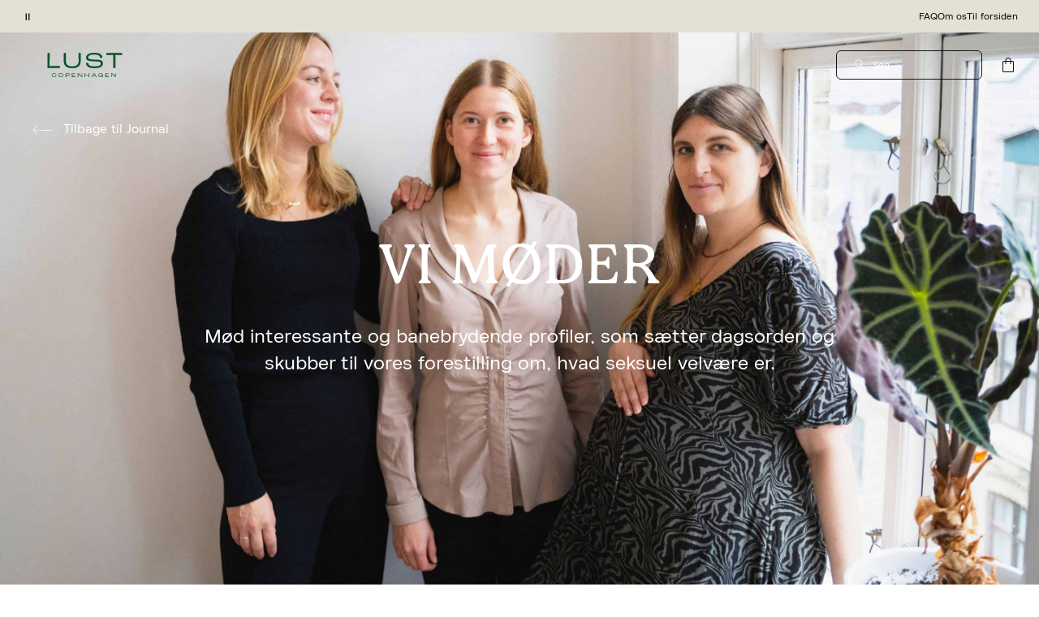

--- FILE ---
content_type: text/html;charset=UTF-8
request_url: https://www.lustcopenhagen.com/da-dk/the-lust-journal/interviews/
body_size: 19998
content:
<!DOCTYPE html>
<html class="html  "
lang="da"
data-locale="da_DK" data-site="lust"
>
<head>
<meta charset="UTF-8"/>
<meta http-equiv="x-ua-compatible" content="ie=edge"/>
<meta name="viewport" content="width=device-width, initial-scale=1"/>





    


<script>
(function() {
// Boomerang Loader Snippet version 14
if (window.BOOMR && (window.BOOMR.version || window.BOOMR.snippetExecuted)) {
return;
}
window.BOOMR = window.BOOMR || {};
window.BOOMR.snippetStart = new Date().getTime();
window.BOOMR.snippetExecuted = true;
window.BOOMR.snippetVersion = 14;
window.BOOMR.url = "https://s.go-mpulse.net/boomerang/" +
"W55TL-VMH43-MMV7F-JYXQT-RG5QR";
var // document.currentScript is supported in all browsers other than IE
where = document.currentScript || document.getElementsByTagName("script")[0],
// Parent element of the script we inject
parentNode = where.parentNode,
// Whether or not Preload method has worked
promoted = false,
// How long to wait for Preload to work before falling back to iframe method
LOADER_TIMEOUT = 3000;
// Tells the browser to execute the Preloaded script by adding it to the DOM
function promote() {
if (promoted) {
return;
}
var script = document.createElement("script");
script.id = "boomr-scr-as";
script.src = window.BOOMR.url;
// Not really needed since dynamic scripts are async by default and the script is already in cache at this point,
// but some naive parsers will see a missing async attribute and think we're not async
script.async = true;
parentNode.appendChild(script);
promoted = true;
}
// Non-blocking iframe loader (fallback for non-Preload scenarios) for all recent browsers.
// For IE 6/7, falls back to dynamic script node.
function iframeLoader(wasFallback) {
promoted = true;
var dom, doc = document, bootstrap, iframe, iframeStyle, win = window;
window.BOOMR.snippetMethod = wasFallback ? "if" : "i";
// Adds Boomerang within the iframe
bootstrap = function(parent, scriptId) {
var script = doc.createElement("script");
script.id = scriptId || "boomr-if-as";
script.src = window.BOOMR.url;
BOOMR_lstart = new Date().getTime();
parent = parent || doc.body;
parent.appendChild(script);
};
// For IE 6/7, we'll just load the script in the current frame, as those browsers don't support 'about:blank'
// for an iframe src (it triggers warnings on secure sites). This means loading on IE 6/7 may cause SPoF.
if (!window.addEventListener && window.attachEvent && navigator.userAgent.match(/MSIE [67]\./)) {
window.BOOMR.snippetMethod = "s";
bootstrap(parentNode, "boomr-async");
return;
}
// The rest of this function is IE8+ and other browsers that don't support Preload hints but will work with CSP & iframes
iframe = document.createElement("IFRAME");
// An empty frame
iframe.src = "about:blank";
// We set title and role appropriately to play nicely with screen readers and other assistive technologies
iframe.title = "";
iframe.role = "presentation";
// Ensure we're not loaded lazily
iframe.loading = "eager";
// Hide the iframe
iframeStyle = (iframe.frameElement || iframe).style;
iframeStyle.width = 0;
iframeStyle.height = 0;
iframeStyle.border = 0;
iframeStyle.display = "none";
// Append to the end of the current block
parentNode.appendChild(iframe);
// Try to get the iframe's document object
try {
win = iframe.contentWindow;
doc = win.document.open();
}
catch (e) {
// document.domain has been changed and we're on an old version of IE, so we got an access denied.
// Note: the only browsers that have this problem also do not have CSP support.
// Get document.domain of the parent window
dom = document.domain;
// Set the src of the iframe to a JavaScript URL that will immediately set its document.domain to match the parent.
// This lets us access the iframe document long enough to inject our script.
// Our script may need to do more domain massaging later.
iframe.src = "javascript:var d=document.open();d.domain='" + dom + "';void 0;";
win = iframe.contentWindow;
doc = win.document.open();
}
if (dom) {
// Unsafe version for IE8 compatibility. If document.domain has changed, we can't use win, but we can use doc.
doc._boomrl = function() {
this.domain = dom;
bootstrap();
};
// Run our function at load.
// Split the string so HTML code injectors don't get confused and add code here.
doc.write("<bo" + "dy onload='document._boomrl();'>");
}
else {
// document.domain hasn't changed, regular method should be OK
win._boomrl = function() {
bootstrap();
};
if (win.addEventListener) {
win.addEventListener("load", win._boomrl, false);
}
else if (win.attachEvent) {
win.attachEvent("onload", win._boomrl);
}
}
// Finish the document
doc.close();
}
// See if Preload is supported or not
var link = document.createElement("link");
if (link.relList &&
typeof link.relList.supports === "function" &&
link.relList.supports("preload") &&
("as" in link)) {
window.BOOMR.snippetMethod = "p";
// Set attributes to trigger a Preload
link.href = window.BOOMR.url;
link.rel = "preload";
link.as = "script";
// Add our script tag if successful, fallback to iframe if not
link.addEventListener("load", promote);
link.addEventListener("error", function() {
iframeLoader(true);
});
// Have a fallback in case Preload does nothing or is slow
setTimeout(function() {
if (!promoted) {
iframeLoader(true);
}
}, LOADER_TIMEOUT);
// Note the timestamp we started trying to Preload
BOOMR_lstart = new Date().getTime();
// Append our link tag
parentNode.appendChild(link);
}
else {
// No Preload support, use iframe loader
iframeLoader(false);
}
// Save when the onload event happened, in case this is a non-NavigationTiming browser
function boomerangSaveLoadTime(e) {
window.BOOMR_onload = (e && e.timeStamp) || new Date().getTime();
}
if (window.addEventListener) {
window.addEventListener("load", boomerangSaveLoadTime, false);
}
else if (window.attachEvent) {
window.attachEvent("onload", boomerangSaveLoadTime);
}
})();
</script>





<script>
(function() {
    var d = document;
    var c = d.createElement('script');
    if (!('noModule' in c) && 'onbeforeload' in c) {
        var s = false;
        d.addEventListener('beforeload', function(e) {
            if (e.target === c) {
                s = true;
            } else if (!e.target.hasAttribute('nomodule') || !s) {
                return;
            }
            e.preventDefault();
        }, true);

        c.type = 'module';
        c.src = '.';
        d.head.appendChild(c);
        c.remove();
    }
}());
</script>


<link rel="preconnect" href="https://unpkg.com" crossorigin />
<link rel="dns-prefetch" href="//unpkg.com" />
<script>this.customElements||document.write('<script src="//unpkg.com/document-register-element"><\x2fscript>');</script>
<script src="https://unpkg.com/@ungap/custom-elements@1.1.1"></script>


    <link rel="preconnect" href="https://policy.app.cookieinformation.com" crossorigin />
    <link rel="dns-prefetch" href="//policy.app.cookieinformation.com" />
    
    <script id="CookieConsent" src="https://policy.app.cookieinformation.com/uc.js" data-culture="DA"></script>



    
<!-- Start VWO Async SmartCode -->
<link rel="preconnect" href="https://dev.visualwebsiteoptimizer.com" />
<script id='vwoCode'>
window.addEventListener('CookieInformationConsentGiven', function (event) {
if (window.CookieInformation.getConsentGivenFor('cookie_cat_marketing')) {
window._vwo_code || (function() {
var account_id=856083,
version=2.1,
settings_tolerance=2000,
hide_element='body',
hide_element_style = 'opacity:0 !important;filter:alpha(opacity=0) !important;background:none !important',
/* DO NOT EDIT BELOW THIS LINE */
f=false,w=window,d=document,v=d.querySelector('#vwoCode'),cK='vwo'+account_id+'_settings',cc={};try{var c=JSON.parse(localStorage.getItem('vwo'+account_id+'_config'));cc=c&&typeof c==='object'?c:{}}catch(e){}var stT=cc.stT==='session'?w.sessionStorage:w.localStorage;code={use_existing_jquery:function(){return typeof use_existing_jquery!=='undefined'?use_existing_jquery:undefined},library_tolerance:function(){return typeof library_tolerance!=='undefined'?library_tolerance:undefined},settings_tolerance:function(){return cc.sT||settings_tolerance},hide_element_style:function(){return'{'+(cc.hES||hide_element_style)+'}'},hide_element:function(){if(performance.getEntriesByName('first-contentful-paint')[0]){return''}return typeof cc.hE==='string'?cc.hE:hide_element},getVersion:function(){return version},finish:function(e){if(!f){f=true;var t=d.getElementById('_vis_opt_path_hides');if(t)t.parentNode.removeChild(t);if(e)(new Image).src='https://dev.visualwebsiteoptimizer.com/ee.gif?a='+account_id+e}},finished:function(){return f},addScript:function(e){var t=d.createElement('script');t.type='text/javascript';if(e.src){t.src=e.src}else{t.text=e.text}d.getElementsByTagName('head')[0].appendChild(t)},load:function(e,t){var i=this.getSettings(),n=d.createElement('script'),r=this;t=t||{};if(i){n.textContent=i;d.getElementsByTagName('head')[0].appendChild(n);if(!w.VWO||VWO.caE){stT.removeItem(cK);r.load(e)}}else{var o=new XMLHttpRequest;o.open('GET',e,true);o.withCredentials=!t.dSC;o.responseType=t.responseType||'text';o.onload=function(){if(t.onloadCb){return t.onloadCb(o,e)}if(o.status===200){_vwo_code.addScript({text:o.responseText})}else{_vwo_code.finish('&e=loading_failure:'+e)}};o.onerror=function(){if(t.onerrorCb){return t.onerrorCb(e)}_vwo_code.finish('&e=loading_failure:'+e)};o.send()}},getSettings:function(){try{var e=stT.getItem(cK);if(!e){return}e=JSON.parse(e);if(Date.now()>e.e){stT.removeItem(cK);return}return e.s}catch(e){return}},init:function(){if(d.URL.indexOf('vwo_disable')>-1)return;var e=this.settings_tolerance();w._vwo_settings_timer=setTimeout(function(){_vwo_code.finish();stT.removeItem(cK)},e);var t;if(this.hide_element()!=='body'){t=d.createElement('style');var i=this.hide_element(),n=i?i+this.hide_element_style():'',r=d.getElementsByTagName('head')[0];t.setAttribute('id','_vis_opt_path_hides');v&&t.setAttribute('nonce',v.nonce);t.setAttribute('type','text/css');if(t.styleSheet)t.styleSheet.cssText=n;else t.appendChild(d.createTextNode(n));r.appendChild(t)}else{t=d.getElementsByTagName('head')[0];var n=d.createElement('div');n.style.cssText='z-index: 2147483647 !important;position: fixed !important;left: 0 !important;top: 0 !important;width: 100% !important;height: 100% !important;background: white !important;';n.setAttribute('id','_vis_opt_path_hides');n.classList.add('_vis_hide_layer');t.parentNode.insertBefore(n,t.nextSibling)}var o='https://dev.visualwebsiteoptimizer.com/j.php?a='+account_id+'&u='+encodeURIComponent(d.URL)+'&vn='+version;if(w.location.search.indexOf('_vwo_xhr')!==-1){this.addScript({src:o})}else{this.load(o+'&x=true')}}};w._vwo_code=code;code.init();})();
}
});
</script>
<!-- End VWO Async SmartCode -->



    
    





<script>
window.dataLayer = window.dataLayer || [];
gtmEvents = [{"page_type":"editorials","user_id":"","goodie_profile":"","login_status":"logged out","customer_id":"","omneo_id":"","platform_id":"web","product_category":"interviews","customer_groups":"Desktop users,Everyone EXCLUDING App users,Everyone_Except_Goodie_App,IsNotInEployeeProgram,NOT_GC_ONLY_BASKET,NotAppUser"}];
if (gtmEvents) {
for (var i = 0; i < gtmEvents.length; i++) {
if (gtmEvents[i].event === 'initial') {
if ('pageName' in gtmEvents[i]) {
gtmEvents[i].pageName = window.location.pathname + window.location.search;
}
if ('pageCategoryPath' in gtmEvents[i] ) {
gtmEvents[i].pageCategoryPath = window.location.pathname;
}
};
if (
gtmEvents[i].event === 'view_item'
) {
var productEvent = gtmEvents[i];
window.addEventListener('CookieInformationConsentGiven', function (event) {
if (window.CookieInformation.getConsentGivenFor('cookie_cat_statistic')) {
window.dataLayer.push(productEvent);
}
});
} else if (gtmEvents[i].event === 'view_cart'
|| gtmEvents[i].event === 'checkout'
|| gtmEvents[i].event === 'purchase'
) {
var cartEvent = gtmEvents[i];
window.addEventListener('CookieInformationConsentGiven', function (event) {
setTimeout(function () { window.dataLayer.push(cartEvent); }, 1000);
});
} else {
window.dataLayer.push(gtmEvents[i]);
}
}
}
</script>
<!-- Google Tag Manager -->
<script>(function(w,d,s,l,i){w[l]=w[l]||[];w[l].push({'gtm.start':
new Date().getTime(),event:'gtm.js'});var f=d.getElementsByTagName(s)[0],
j=d.createElement(s),dl=l!='dataLayer'?'&l='+l:'';j.async=true;j.src=
'https://www.googletagmanager.com/gtm.js?id='+i+dl;f.parentNode.insertBefore(j,f);
})(window,document,'script','dataLayer','GTM-KK2LR4L');</script>
<!-- End Google Tag Manager -->








    <title>Interviews | Stort udvalg af Interviews på Lust Copenhagen</title>



<link rel="apple-touch-icon" sizes="180x180" href="/on/demandware.static/Sites-Lust-DK-Site/-/default/dw9594a1c3/images/favicon/apple-touch-icon.png" />
<link rel="icon" type="image/png" sizes="32x32" href="/on/demandware.static/Sites-Lust-DK-Site/-/default/dw4cfc7e62/images/favicon/favicon-32x32.png" />
<link rel="icon" type="image/png" sizes="16x16" href="/on/demandware.static/Sites-Lust-DK-Site/-/default/dw664fd546/images/favicon/favicon-16x16.png" />
<link rel="mask-icon" href="/on/demandware.static/Sites-Lust-DK-Site/-/default/dw268ec465/images/favicon/safari-pinned-tab.svg" color="#32383a" />
<meta name="msapplication-TileColor" content="#da532c" />
<meta name="theme-color" content="#ffffff" />
<meta name="description" content="Se vores udvalg af Interviews | v&aelig;lg mellem masser af varer indenfor Interviews | Diskret levering | 30 dages returret | Fri fragt* ved k&oslash;b for 499,-"/>
<meta name="keywords" content="Lust Copenhagen"/>




    <link rel="stylesheet" href="/on/demandware.static/Sites-Lust-DK-Site/-/da_DK/v1768518516886/css/main.css" />








    <meta name="google-site-verification" content="HNStDtJSfQcSWOwSUpqwtonpqam5X5j44vRsaVeTt3Y" />




    <meta name="p:domain_verify" content="562d55876bdfe5a1fb89dba0279a38ca" />



    



<link rel="canonical" href="https://www.lustcopenhagen.com/da-dk/the-lust-journal/interviews/" />


    
    


    
        <link rel="alternate" hreflang="da-dk" href="https://www.lustcopenhagen.com/da-dk/soeg/" />
    





   <script type="application/ld+json">
        {"@context":"http://schema.org/","@type":"CollectionPage","mainEntity":{"@type":"ItemList","numberOfItems":0,"itemListElement":[]}}
    </script>


<script type="text/javascript">//<!--
/* <![CDATA[ (head-active_data.js) */
var dw = (window.dw || {});
dw.ac = {
    _analytics: null,
    _events: [],
    _category: "",
    _searchData: "",
    _anact: "",
    _anact_nohit_tag: "",
    _analytics_enabled: "true",
    _timeZone: "Europe/Copenhagen",
    _capture: function(configs) {
        if (Object.prototype.toString.call(configs) === "[object Array]") {
            configs.forEach(captureObject);
            return;
        }
        dw.ac._events.push(configs);
    },
	capture: function() { 
		dw.ac._capture(arguments);
		// send to CQ as well:
		if (window.CQuotient) {
			window.CQuotient.trackEventsFromAC(arguments);
		}
	},
    EV_PRD_SEARCHHIT: "searchhit",
    EV_PRD_DETAIL: "detail",
    EV_PRD_RECOMMENDATION: "recommendation",
    EV_PRD_SETPRODUCT: "setproduct",
    applyContext: function(context) {
        if (typeof context === "object" && context.hasOwnProperty("category")) {
        	dw.ac._category = context.category;
        }
        if (typeof context === "object" && context.hasOwnProperty("searchData")) {
        	dw.ac._searchData = context.searchData;
        }
    },
    setDWAnalytics: function(analytics) {
        dw.ac._analytics = analytics;
    },
    eventsIsEmpty: function() {
        return 0 == dw.ac._events.length;
    }
};
/* ]]> */
// -->
</script>
<script type="text/javascript">//<!--
/* <![CDATA[ (head-cquotient.js) */
var CQuotient = window.CQuotient = {};
CQuotient.clientId = 'bfcs-Lust-DK';
CQuotient.realm = 'BFCS';
CQuotient.siteId = 'Lust-DK';
CQuotient.instanceType = 'prd';
CQuotient.locale = 'da_DK';
CQuotient.fbPixelId = '__UNKNOWN__';
CQuotient.activities = [];
CQuotient.cqcid='';
CQuotient.cquid='';
CQuotient.cqeid='';
CQuotient.cqlid='';
CQuotient.apiHost='api.cquotient.com';
/* Turn this on to test against Staging Einstein */
/* CQuotient.useTest= true; */
CQuotient.useTest = ('true' === 'false');
CQuotient.initFromCookies = function () {
	var ca = document.cookie.split(';');
	for(var i=0;i < ca.length;i++) {
	  var c = ca[i];
	  while (c.charAt(0)==' ') c = c.substring(1,c.length);
	  if (c.indexOf('cqcid=') == 0) {
		CQuotient.cqcid=c.substring('cqcid='.length,c.length);
	  } else if (c.indexOf('cquid=') == 0) {
		  var value = c.substring('cquid='.length,c.length);
		  if (value) {
		  	var split_value = value.split("|", 3);
		  	if (split_value.length > 0) {
			  CQuotient.cquid=split_value[0];
		  	}
		  	if (split_value.length > 1) {
			  CQuotient.cqeid=split_value[1];
		  	}
		  	if (split_value.length > 2) {
			  CQuotient.cqlid=split_value[2];
		  	}
		  }
	  }
	}
}
CQuotient.getCQCookieId = function () {
	if(window.CQuotient.cqcid == '')
		window.CQuotient.initFromCookies();
	return window.CQuotient.cqcid;
};
CQuotient.getCQUserId = function () {
	if(window.CQuotient.cquid == '')
		window.CQuotient.initFromCookies();
	return window.CQuotient.cquid;
};
CQuotient.getCQHashedEmail = function () {
	if(window.CQuotient.cqeid == '')
		window.CQuotient.initFromCookies();
	return window.CQuotient.cqeid;
};
CQuotient.getCQHashedLogin = function () {
	if(window.CQuotient.cqlid == '')
		window.CQuotient.initFromCookies();
	return window.CQuotient.cqlid;
};
CQuotient.trackEventsFromAC = function (/* Object or Array */ events) {
try {
	if (Object.prototype.toString.call(events) === "[object Array]") {
		events.forEach(_trackASingleCQEvent);
	} else {
		CQuotient._trackASingleCQEvent(events);
	}
} catch(err) {}
};
CQuotient._trackASingleCQEvent = function ( /* Object */ event) {
	if (event && event.id) {
		if (event.type === dw.ac.EV_PRD_DETAIL) {
			CQuotient.trackViewProduct( {id:'', alt_id: event.id, type: 'raw_sku'} );
		} // not handling the other dw.ac.* events currently
	}
};
CQuotient.trackViewProduct = function(/* Object */ cqParamData){
	var cq_params = {};
	cq_params.cookieId = CQuotient.getCQCookieId();
	cq_params.userId = CQuotient.getCQUserId();
	cq_params.emailId = CQuotient.getCQHashedEmail();
	cq_params.loginId = CQuotient.getCQHashedLogin();
	cq_params.product = cqParamData.product;
	cq_params.realm = cqParamData.realm;
	cq_params.siteId = cqParamData.siteId;
	cq_params.instanceType = cqParamData.instanceType;
	cq_params.locale = CQuotient.locale;
	
	if(CQuotient.sendActivity) {
		CQuotient.sendActivity(CQuotient.clientId, 'viewProduct', cq_params);
	} else {
		CQuotient.activities.push({activityType: 'viewProduct', parameters: cq_params});
	}
};
/* ]]> */
// -->
</script>


</head>





<body id="js-body"
data-gtm-page-type="editorials"
data-gtm-event-callout-banner="{&quot;event&quot;:&quot;select_promotion&quot;,&quot;ecommerce&quot;:{&quot;promotion_id&quot;:&quot;Call-out-banner&quot;,&quot;promotion_name&quot;:&quot;{BANNER_TEXT}&quot;}}"
data-gtm-event-product-not-found="{&quot;event&quot;:&quot;product_not_found&quot;,&quot;items&quot;:&quot;{ITEMS}&quot;}"
data-iscategorysearchplp="true"
data-cgid="interviews"
class="l-body page js-page
universal-page 

"
data-action="Search-Show"
is="js-page-universal-page">
<div class="l-page page universal-page" data-action="Search-Show" data-querystring="cgid=interviews">
<a
    href="#maincontent"
    class="b-skip-link"
    tabindex="0"
    type="button"
>
    Skip to main content
</a>

<header class="b-header js-header lust">
    
    

    
    
    





































<div class="b-pdregion js-pdregion"><div data-pdcmp="pd_header_uspbar" class="b-pdregion__item">

<callout-banner class="b-usp callout-banner -with-buttons h-var-background-color h-var-color"
    style="--background-color: #e4e1d4; --background-color-md: #e4e1d4; --background-color-lg: #e4e1d4; --color: #000000; --color-md: #000000; --color-lg: #000000;"
>
    <div class="callout-banner__container">
        <div class="callout-banner__inner">
            <div class="callout-banner__content">
                <div data-size="1" class="h-width-perc-100 b-pdregion js-pdregion b-headeruspbar__slideset"><div data-size="1" data-parent-id="headeruspbar_142" data-parent-name="pd_header_uspbar" data-index="0" data-parent-gtm-event-id="" data-pdcmp="pd_header_uspbar_slideset" data-parent-gtm-event-name="" id="headeruspbar_142_0" class="b-pdregion__item b-headeruspbar__slideset-item">
    <div class="callout-banner__content-text -slideset js-slideset">
        <button data-active="true" type="button" class="b-slideset__playpause js-slideset__playpause h-bg-base-none button-reset">
            <span class="h-show-on-inactive">
                <span class="sr-only">Afspil</span>
                <svg width="17" height="17" viewBox="0 0 17 17" fill="none" xmlns="http://www.w3.org/2000/svg"><path fill-rule="evenodd" clip-rule="evenodd" d="M5.3667 4.6145L12.7227 8.48606L5.3667 12.7448V4.6145ZM6.4502 6.49992V8.83325V10.8333L10.4502 8.48606L6.4502 6.49992Z" fill="currentColor"/></svg>
            </span>
            <span class="h-show-on-active">
                <span class="sr-only">Pause</span>
                <svg width="16" height="17" viewBox="0 0 16 17" fill="none" xmlns="http://www.w3.org/2000/svg"><path fill-rule="evenodd" clip-rule="evenodd" d="M5.61377 13.1107L5.61377 4.55737L6.9471 4.55737L6.9471 13.1107H5.61377Z" fill="currentColor"/><path fill-rule="evenodd" clip-rule="evenodd" d="M9.05273 13.1107L9.05273 4.55737L10.3861 4.55737L10.3861 13.1107H9.05273Z" fill="currentColor"/></svg>
            </span>
        </button>
        <div data-size="4" class="js-callout-banner__slides callout-banner__slides h-position-relative h-width-perc-100 b-pdregion js-pdregion b-headeruspbarslideset__slideset"><div data-size="4" data-parent-id="headeruspbarslideset_865" data-parent-name="pd_header_uspbar_slideset" data-index="0" data-parent-gtm-event-id="" data-pdcmp="pd_header_uspbar_slideset_item" data-parent-gtm-event-name="" id="headeruspbarslideset_865_0" class="js-callout-banner__slide callout-banner__slide b-pdregion__item b-headeruspbarslideset__slideset-item"><a class="callout-banner__content-link js-gtm-click-event  js-cmp-drawer-open h-pe-none-onload js-usp-drawer-cmp"
    href="/on/demandware.store/Sites-Lust-DK-Site/da_DK/Page-GlobalUSP?viewtype=accordion"
    data-index="0"
    
        data-json-config='{
            "name": "usp",
            "skipInitForNext": ["usp"],
            "accordionOpenIndex": 0
        }'
    
    data-gtm-event="{&quot;event&quot;:&quot;content_interaction&quot;,&quot;component_type&quot;:&quot;pd_header_uspbar_slideset&quot;,&quot;component_id&quot;:&quot;&quot;,&quot;component_name&quot;:&quot;&quot;,&quot;card_id&quot;:&quot;&quot;,&quot;card_name&quot;:&quot;&quot;}"
    data-gtm-viewpromo=""
>
    <p><strong>Fri fragt</strong> på ordrer over 499,-*</p>
</a>
</div><div data-size="4" data-parent-id="headeruspbarslideset_865" data-parent-name="pd_header_uspbar_slideset" data-index="1" data-parent-gtm-event-id="" data-pdcmp="pd_header_uspbar_slideset_item" data-parent-gtm-event-name="" id="headeruspbarslideset_865_1" class="js-callout-banner__slide callout-banner__slide b-pdregion__item b-headeruspbarslideset__slideset-item"><a class="callout-banner__content-link js-gtm-click-event  js-cmp-drawer-trigger-only"
    href="#"
    data-index="1"
    
        data-json-config='{
            "target": ".js-usp-drawer-cmp",
            "accordionOpenIndex": 1
        }'
    
    data-gtm-event="{&quot;event&quot;:&quot;content_interaction&quot;,&quot;component_type&quot;:&quot;pd_header_uspbar_slideset&quot;,&quot;component_id&quot;:&quot;&quot;,&quot;component_name&quot;:&quot;&quot;,&quot;card_id&quot;:&quot;&quot;,&quot;card_name&quot;:&quot;&quot;}"
    data-gtm-viewpromo=""
>
    <p><strong>LEVERING</strong>&nbsp;1-2 hverdage</p>
</a>
</div><div data-size="4" data-parent-id="headeruspbarslideset_865" data-parent-name="pd_header_uspbar_slideset" data-index="2" data-parent-gtm-event-id="" data-pdcmp="pd_header_uspbar_slideset_item" data-parent-gtm-event-name="" id="headeruspbarslideset_865_2" class="js-callout-banner__slide callout-banner__slide b-pdregion__item b-headeruspbarslideset__slideset-item"><a class="callout-banner__content-link js-gtm-click-event  js-cmp-drawer-trigger-only"
    href="#"
    data-index="2"
    
        data-json-config='{
            "target": ".js-usp-drawer-cmp",
            "accordionOpenIndex": 2
        }'
    
    data-gtm-event="{&quot;event&quot;:&quot;content_interaction&quot;,&quot;component_type&quot;:&quot;pd_header_uspbar_slideset&quot;,&quot;component_id&quot;:&quot;&quot;,&quot;component_name&quot;:&quot;&quot;,&quot;card_id&quot;:&quot;&quot;,&quot;card_name&quot;:&quot;&quot;}"
    data-gtm-viewpromo=""
>
    <p>30 dages retur</p>
</a>
</div><div data-size="4" data-parent-id="headeruspbarslideset_865" data-parent-name="pd_header_uspbar_slideset" data-index="3" data-parent-gtm-event-id="" data-pdcmp="pd_header_uspbar_slideset_item" data-parent-gtm-event-name="" id="headeruspbarslideset_865_3" class="js-callout-banner__slide callout-banner__slide b-pdregion__item b-headeruspbarslideset__slideset-item"><a class="callout-banner__content-link js-gtm-click-event  js-cmp-drawer-trigger-only"
    href="#"
    data-index="3"
    
        data-json-config='{
            "target": ".js-usp-drawer-cmp",
            "accordionOpenIndex": 3
        }'
    
    data-gtm-event="{&quot;event&quot;:&quot;content_interaction&quot;,&quot;component_type&quot;:&quot;pd_header_uspbar_slideset&quot;,&quot;component_id&quot;:&quot;&quot;,&quot;component_name&quot;:&quot;&quot;,&quot;card_id&quot;:&quot;&quot;,&quot;card_name&quot;:&quot;&quot;}"
    data-gtm-viewpromo=""
>
    <p>Altid diskret levering</p>
</a>
</div></div>
    </div>

</div></div>
                
                    <div class="b-utilitymenu">
                        <ul class="b-utilitymenu__nav">
                            
                                
                                

                                
                                    
                                        <li class="b-utilitymenu__item">
                                            
                                            <a class="b-utilitymenu__link button-reset " href="https://support.lustcopenhagen.com/hc/da"
                                                
                                            >
                                                FAQ
                                            </a>
                                        </li>
                                    
                                
                            
                                
                                

                                
                                    
                                        <li class="b-utilitymenu__item">
                                            
                                            <a class="b-utilitymenu__link button-reset " href="https://www.lustcopenhagen.com/da-dk/om-lust-copenhagen.html"
                                                
                                            >
                                                Om os
                                            </a>
                                        </li>
                                    
                                
                            
                                
                                

                                
                                    
                                        <li class="b-utilitymenu__item">
                                            
                                            <a class="b-utilitymenu__link button-reset " href="https://www.lustcopenhagen.com/da-dk/"
                                                
                                            >
                                                Til forsiden
                                            </a>
                                        </li>
                                    
                                
                            
                                
                                

                                
                            
                                
                                

                                
                            
                                
                                

                                
                            
                                
                                

                                
                            
                                
                                

                                
                            
                                
                                

                                
                            
                                
                                

                                
                            
                        </ul>
                    </div>
                
            </div>
        </div>
    </div>
</callout-banner>
</div></div>




    
    <div class="b-header__inner header">
        <div class="b-header__row container">
            <div class="b-header__part b-header__part-burgerbtn goodie-app-hidden burger-menu-initiator js-burger-menu-initiator" data-cgid="interviews">
                <button class="burger js-megamenu-toggle" type="button" aria-controls="sg-navbar-collapse" aria-expanded="false" aria-label="Toggle navigation">
                    <div class="inner">
                        <span class="burger__layer"></span>
                    </div>
                </button>
            </div>
            <div class="b-header__part b-header__part-logo goodie-app-hidden logo-container">
                




                <a class="b-logo logo-home" href="https://www.lustcopenhagen.com/da-dk/" title="Lust Copenhagen Hjem">
    


    <svg
        class="svg-icon svg-icon-logo-lust b-logo__image logo-lust  "
        aria-label="Icon logo-lust"
        
    >
        
        <use href="/on/demandware.static/Sites-Lust-DK-Site/-/da_DK/v1768518516886/images/svg/svg-sprite.svg#logo-lust" xlink:href="/on/demandware.static/Sites-Lust-DK-Site/-/da_DK/v1768518516886/images/svg/svg-sprite.svg#logo-lust"></use>
    </svg>


</a>

                




            </div>

            <div class="b-header__part b-header__part-menu">
                
                    
































<div class="b-megamenutop b-megamenu main-menu js-megamenutop with-submenu" data-gtm-event="{&quot;event&quot;:&quot;mega_menu&quot;,&quot;menu_type&quot;:&quot;header_menu&quot;,&quot;open_level&quot;:1,&quot;link_text&quot;:&quot;{CATEGORY_URL}&quot;}" is="mega-menu"
    data-active-level="0"
>
    <div class="b-megamenutop__mobile-header h-position-sticky h-zindex-small h-inset-0 h-bottom-auto h-overflow-hidden">
    <div class="b-megamenutop__mobile-header-inner h-d-flex">
        <div class="b-megamenutop__mobile-header-item js-megamenutop__mobile-header-item h-minwidth-perc-100 h-width-perc-100 m-visible h-py-14 h-d-flex h-flex-ai-center h-flex-jc-space-between"
            data-level="0"
        >
            <button class="b-megamenutop__back-btn icon-button js-megamenu-back h-bg-base-white h-border h-bc-base-dark-200 h-radius-round h-var-width h-var-height h-d-flex h-flex-jc-center h-flex-ai-center" aria-label="back" type="button"
                style='--width: 26px; --width-md: 26px; --width-lg: 26px; --height: 26px; --height-md: 26px; --height-lg: 26px;'>
                


    <svg
        class="svg-icon svg-icon-chevron-left-r  "
        aria-label="Icon chevron-left-r"
        
            style="height: 18px; width: 18px; min-width: 18px;   "
        
    >
        
        <use href="/on/demandware.static/Sites-Lust-DK-Site/-/da_DK/v1768518516886/images/svg/svg-sprite.svg#chevron-left-r" xlink:href="/on/demandware.static/Sites-Lust-DK-Site/-/da_DK/v1768518516886/images/svg/svg-sprite.svg#chevron-left-r"></use>
    </svg>


            </button>
            <button type="button" class="b-megamenutop__close goodie-app-invisible button-close m-small js-megamenu-close-btn" aria-label="Luk s&oslash;gning"></button>
        </div>
        <div class="b-megamenutop__mobile-header-item js-megamenutop__mobile-header-item h-minwidth-perc-100 h-width-perc-100 h-py-14 h-d-flex h-flex-ai-center h-flex-jc-space-between"
            data-level="1"
        >
            <button class="b-megamenutop__back-btn icon-button js-megamenu-back h-bg-base-white h-border h-bc-base-dark-200 h-radius-round h-var-width h-var-height h-d-flex h-flex-jc-center h-flex-ai-center" aria-label="back" type="button"
                style='--width: 26px; --width-md: 26px; --width-lg: 26px; --height: 26px; --height-md: 26px; --height-lg: 26px;'>
                


    <svg
        class="svg-icon svg-icon-chevron-left-r  "
        aria-label="Icon chevron-left-r"
        
            style="height: 18px; width: 18px; min-width: 18px;   "
        
    >
        
        <use href="/on/demandware.static/Sites-Lust-DK-Site/-/da_DK/v1768518516886/images/svg/svg-sprite.svg#chevron-left-r" xlink:href="/on/demandware.static/Sites-Lust-DK-Site/-/da_DK/v1768518516886/images/svg/svg-sprite.svg#chevron-left-r"></use>
    </svg>


            </button>
            <span class="b-megamenutop__current-category js-megamenu-current-category t-display-5">&nbsp;</span>
            <button type="button" class="b-megamenutop__close goodie-app-invisible button-close m-small js-megamenu-close-btn" aria-label="Luk s&oslash;gning"></button>
        </div>
        <div class="b-megamenutop__mobile-header-item js-megamenutop__mobile-header-item h-minwidth-perc-100 h-width-perc-100 h-py-14 h-d-flex h-flex-ai-center h-flex-jc-space-between"
            data-level="2"
        >
            <button class="b-megamenutop__back-btn icon-button js-megamenu-back h-bg-base-white h-border h-bc-base-dark-200 h-radius-round h-var-width h-var-height h-d-flex h-flex-jc-center h-flex-ai-center" aria-label="back" type="button"
                style='--width: 26px; --width-md: 26px; --width-lg: 26px; --height: 26px; --height-md: 26px; --height-lg: 26px;'>
                


    <svg
        class="svg-icon svg-icon-chevron-left-r  "
        aria-label="Icon chevron-left-r"
        
            style="height: 18px; width: 18px; min-width: 18px;   "
        
    >
        
        <use href="/on/demandware.static/Sites-Lust-DK-Site/-/da_DK/v1768518516886/images/svg/svg-sprite.svg#chevron-left-r" xlink:href="/on/demandware.static/Sites-Lust-DK-Site/-/da_DK/v1768518516886/images/svg/svg-sprite.svg#chevron-left-r"></use>
    </svg>


            </button>
            <span class="b-megamenutop__current-category js-megamenu-current-category t-display-5">&nbsp;</span>
            <button type="button" class="b-megamenutop__close goodie-app-invisible button-close m-small js-megamenu-close-btn" aria-label="Luk s&oslash;gning"></button>
        </div>
    </div>
</div>
    <nav aria-label="Main navigation" class="b-megamenutop__inner b-megamenu__inner js-megamenu__inner main-menu__inner">
        <ul class="b-megamenutop__nav b-megamenu__nav">
            
                
                    <li class="b-megamenutop__nav-item b-megamenu__nav-item js-megamenu__nav-item" data-level="1">
                        <span class="b-megamenutop__nav-item-text b-megamenu__nav-item-text js-megamenu__nav-item-text">
                            <a href="/da-dk/sexlegetoej/"
                                data-id="sextoys"
                                class="b-megamenutop__nav-link b-megamenu__nav-link js-megamenu__nav-link nav-link mmlink  js-submenu-link"
                                tabindex="0"
                            >
                                <span class="b-megamenutop__nav-link b-megamenu__nav-link-text">Sexleget&oslash;j</span>
                                
                                    


    <svg
        class="svg-icon svg-icon-long-arrow-right h-megamenu-only-mobile  "
        aria-label="Icon long-arrow-right"
        
            style="height: 24px; width: 24px; min-width: 24px;   "
        
    >
        
        <use href="/on/demandware.static/Sites-Lust-DK-Site/-/da_DK/v1768518516886/images/svg/svg-sprite.svg#long-arrow-right" xlink:href="/on/demandware.static/Sites-Lust-DK-Site/-/da_DK/v1768518516886/images/svg/svg-sprite.svg#long-arrow-right"></use>
    </svg>


                                
                            </a>
                        </span>
                        
                            


<div class="b-megamenu js-megamenu mega-menu menusubmenu"
    data-megamenu="sextoys" aria-hidden="true"
    data-id="megamenuId-sextoys"
>
    <div class="b-megamenu__inner js-megamenu__inner mega-menu__inner" aria-labelledby="menu-label-sextoys">
        <div class="b-megamenu__bnr">
            
	 

	
        </div>
        <ul class="b-megamenu__nav" data-menucolumn-count="6">
            <li class="b-megamenu__nav-item b-megamenu__nav-item-viewall h-megamenu-only-mobile js-megamenu__nav-item" data-level="2">
                <a href="/da-dk/sexlegetoej/" role="menuitem" class="b-megamenu__nav-link js-megamenu__nav-link">
                    Vis alt
                </a>
            </li>
            
                <li class="b-megamenu__nav-item js-megamenu__nav-item
                    
                    
                    "
                    data-level="2"
                    
                    
                >
                    <span class="b-megamenu__nav-item-text js-megamenu__nav-item-text">
                        <a class="b-megamenu__nav-link js-megamenu__nav-link js-submenu-link mmlink" href="/da-dk/sexlegetoej/vibratorer/" data-id="sextoys.vibrators">
                            <span class="b-megamenu__nav-link-text">Vibratorer</span>
                            
                                


    <svg
        class="svg-icon svg-icon-long-arrow-right h-megamenu-only-mobile  "
        aria-label="Icon long-arrow-right"
        
            style="height: 24px; width: 24px; min-width: 24px;   "
        
    >
        
        <use href="/on/demandware.static/Sites-Lust-DK-Site/-/da_DK/v1768518516886/images/svg/svg-sprite.svg#long-arrow-right" xlink:href="/on/demandware.static/Sites-Lust-DK-Site/-/da_DK/v1768518516886/images/svg/svg-sprite.svg#long-arrow-right"></use>
    </svg>


                            
                        </a>
                    </span>
                    
                        <div class="b-megamenu js-megamenu mega-menu menusubmenu " data-megamenu="sextoys.vibrators" aria-hidden="true" id="megamenuId0-sextoys.vibrators">
                            <div class="b-megamenu__inner js-megamenu__inner mega-menu__inner"  aria-labelledby="menu-label-sextoys.vibrators">
                                <ul class="b-megamenu__nav">
                                    <li class="b-megamenu__nav-item b-megamenu__nav-item-viewall h-megamenu-only-mobile js-megamenu__nav-item" data-level="3">
                                        <a href="/da-dk/sexlegetoej/vibratorer/" role="menuitem" class="b-megamenu__nav-link js-megamenu__nav-link">
                                            Vis alt
                                        </a>
                                    </li>
                                    
                                        <li class="b-megamenu__nav-item js-megamenu__nav-item  "
                                            data-level="3"
                                        >
                                            <span class="b-megamenu__nav-item-text js-megamenu__nav-item-text">
                                                <a class="b-megamenu__nav-link js-megamenu__nav-link mmlink " href="/da-dk/sexlegetoej/vibratorer/g-punkt-vibrator/" data-id="sextoys.vibrators.gspot">G-punkt vibrator</a>
                                            </span>
                                        </li>
                                    
                                        <li class="b-megamenu__nav-item js-megamenu__nav-item  "
                                            data-level="3"
                                        >
                                            <span class="b-megamenu__nav-item-text js-megamenu__nav-item-text">
                                                <a class="b-megamenu__nav-link js-megamenu__nav-link mmlink " href="/da-dk/sexlegetoej/vibratorer/klitorisvibrator/" data-id="sextoys.vibrators.clitoral">Klitorisvibrator</a>
                                            </span>
                                        </li>
                                    
                                        <li class="b-megamenu__nav-item js-megamenu__nav-item  "
                                            data-level="3"
                                        >
                                            <span class="b-megamenu__nav-item-text js-megamenu__nav-item-text">
                                                <a class="b-megamenu__nav-link js-megamenu__nav-link mmlink " href="/da-dk/sexlegetoej/vibratorer/rabbit-vibrator/" data-id="sextoys.vibrators.rabbit">Rabbit-vibrator</a>
                                            </span>
                                        </li>
                                    
                                        <li class="b-megamenu__nav-item js-megamenu__nav-item  "
                                            data-level="3"
                                        >
                                            <span class="b-megamenu__nav-item-text js-megamenu__nav-item-text">
                                                <a class="b-megamenu__nav-link js-megamenu__nav-link mmlink " href="/da-dk/sexlegetoej/vibratorer/magic-wands/" data-id="sextoys.vibrators.magic">Magic Wands</a>
                                            </span>
                                        </li>
                                    
                                        <li class="b-megamenu__nav-item js-megamenu__nav-item  "
                                            data-level="3"
                                        >
                                            <span class="b-megamenu__nav-item-text js-megamenu__nav-item-text">
                                                <a class="b-megamenu__nav-link js-megamenu__nav-link mmlink " href="/da-dk/sexlegetoej/vibratorer/penisvibrator/" data-id="sextoys.vibrators.penis">Penisvibrator</a>
                                            </span>
                                        </li>
                                    
                                        <li class="b-megamenu__nav-item js-megamenu__nav-item  "
                                            data-level="3"
                                        >
                                            <span class="b-megamenu__nav-item-text js-megamenu__nav-item-text">
                                                <a class="b-megamenu__nav-link js-megamenu__nav-link mmlink " href="/da-dk/sexlegetoej/vibratorer/app-styret-vibrator/" data-id="sextoys.vibrators.app">App-styret vibrator</a>
                                            </span>
                                        </li>
                                    
                                        <li class="b-megamenu__nav-item js-megamenu__nav-item  "
                                            data-level="3"
                                        >
                                            <span class="b-megamenu__nav-item-text js-megamenu__nav-item-text">
                                                <a class="b-megamenu__nav-link js-megamenu__nav-link mmlink " href="/da-dk/sexlegetoej/vibratorer/vibrerende-aeg/" data-id="sextoys.vibrators.eggs">Vibrerende &aelig;g</a>
                                            </span>
                                        </li>
                                    
                                        <li class="b-megamenu__nav-item js-megamenu__nav-item  "
                                            data-level="3"
                                        >
                                            <span class="b-megamenu__nav-item-text js-megamenu__nav-item-text">
                                                <a class="b-megamenu__nav-link js-megamenu__nav-link mmlink " href="/da-dk/sexlegetoej/vibratorer/fingervibrator/" data-id="sextoys.vibrators.finger">Fingervibrator</a>
                                            </span>
                                        </li>
                                    
                                        <li class="b-megamenu__nav-item js-megamenu__nav-item  "
                                            data-level="3"
                                        >
                                            <span class="b-megamenu__nav-item-text js-megamenu__nav-item-text">
                                                <a class="b-megamenu__nav-link js-megamenu__nav-link mmlink " href="/da-dk/sexlegetoej/vibratorer/analvibratorer/" data-id="sextoys.vibrators.analvibrators">Analvibratorer</a>
                                            </span>
                                        </li>
                                    
                                </ul>
                            </div>
                        </div>
                    
                </li>
            
                <li class="b-megamenu__nav-item js-megamenu__nav-item
                    
                    
                    "
                    data-level="2"
                    
                    
                >
                    <span class="b-megamenu__nav-item-text js-megamenu__nav-item-text">
                        <a class="b-megamenu__nav-link js-megamenu__nav-link js-submenu-link mmlink" href="/da-dk/sexlegetoej/dildoer/" data-id="sextoys.dildos">
                            <span class="b-megamenu__nav-link-text">Dildoer</span>
                            
                                


    <svg
        class="svg-icon svg-icon-long-arrow-right h-megamenu-only-mobile  "
        aria-label="Icon long-arrow-right"
        
            style="height: 24px; width: 24px; min-width: 24px;   "
        
    >
        
        <use href="/on/demandware.static/Sites-Lust-DK-Site/-/da_DK/v1768518516886/images/svg/svg-sprite.svg#long-arrow-right" xlink:href="/on/demandware.static/Sites-Lust-DK-Site/-/da_DK/v1768518516886/images/svg/svg-sprite.svg#long-arrow-right"></use>
    </svg>


                            
                        </a>
                    </span>
                    
                        <div class="b-megamenu js-megamenu mega-menu menusubmenu " data-megamenu="sextoys.dildos" aria-hidden="true" id="megamenuId1-sextoys.dildos">
                            <div class="b-megamenu__inner js-megamenu__inner mega-menu__inner"  aria-labelledby="menu-label-sextoys.dildos">
                                <ul class="b-megamenu__nav">
                                    <li class="b-megamenu__nav-item b-megamenu__nav-item-viewall h-megamenu-only-mobile js-megamenu__nav-item" data-level="3">
                                        <a href="/da-dk/sexlegetoej/dildoer/" role="menuitem" class="b-megamenu__nav-link js-megamenu__nav-link">
                                            Vis alt
                                        </a>
                                    </li>
                                    
                                        <li class="b-megamenu__nav-item js-megamenu__nav-item  "
                                            data-level="3"
                                        >
                                            <span class="b-megamenu__nav-item-text js-megamenu__nav-item-text">
                                                <a class="b-megamenu__nav-link js-megamenu__nav-link mmlink " href="/da-dk/sexlegetoej/dildoer/glasdildoer/" data-id="sextoys.dildos.glass">Glasdildoer</a>
                                            </span>
                                        </li>
                                    
                                        <li class="b-megamenu__nav-item js-megamenu__nav-item  "
                                            data-level="3"
                                        >
                                            <span class="b-megamenu__nav-item-text js-megamenu__nav-item-text">
                                                <a class="b-megamenu__nav-link js-megamenu__nav-link mmlink " href="/da-dk/sexlegetoej/dildoer/sugekopsdildo/" data-id="sextoys.dildos.suction">Sugekopsdildo</a>
                                            </span>
                                        </li>
                                    
                                        <li class="b-megamenu__nav-item js-megamenu__nav-item  "
                                            data-level="3"
                                        >
                                            <span class="b-megamenu__nav-item-text js-megamenu__nav-item-text">
                                                <a class="b-megamenu__nav-link js-megamenu__nav-link mmlink " href="/da-dk/sexlegetoej/dildoer/metaldildoer/" data-id="sextoys.dildos.metal">Metaldildoer</a>
                                            </span>
                                        </li>
                                    
                                        <li class="b-megamenu__nav-item js-megamenu__nav-item  "
                                            data-level="3"
                                        >
                                            <span class="b-megamenu__nav-item-text js-megamenu__nav-item-text">
                                                <a class="b-megamenu__nav-link js-megamenu__nav-link mmlink " href="/da-dk/sexlegetoej/dildoer/store-dildoer/" data-id="sextoys.dildos.big">Store dildoer</a>
                                            </span>
                                        </li>
                                    
                                        <li class="b-megamenu__nav-item js-megamenu__nav-item  "
                                            data-level="3"
                                        >
                                            <span class="b-megamenu__nav-item-text js-megamenu__nav-item-text">
                                                <a class="b-megamenu__nav-link js-megamenu__nav-link mmlink " href="/da-dk/sexlegetoej/dildoer/mindre-dildoer/" data-id="sextoys.dildos.small">Mindre dildoer</a>
                                            </span>
                                        </li>
                                    
                                </ul>
                            </div>
                        </div>
                    
                </li>
            
                <li class="b-megamenu__nav-item js-megamenu__nav-item
                    
                    
                    "
                    data-level="2"
                    
                    
                >
                    <span class="b-megamenu__nav-item-text js-megamenu__nav-item-text">
                        <a class="b-megamenu__nav-link js-megamenu__nav-link js-submenu-link mmlink" href="/da-dk/sexlegetoej/penislegetoej/" data-id="sextoys.penis_toys">
                            <span class="b-megamenu__nav-link-text">Penisleget&oslash;j</span>
                            
                                


    <svg
        class="svg-icon svg-icon-long-arrow-right h-megamenu-only-mobile  "
        aria-label="Icon long-arrow-right"
        
            style="height: 24px; width: 24px; min-width: 24px;   "
        
    >
        
        <use href="/on/demandware.static/Sites-Lust-DK-Site/-/da_DK/v1768518516886/images/svg/svg-sprite.svg#long-arrow-right" xlink:href="/on/demandware.static/Sites-Lust-DK-Site/-/da_DK/v1768518516886/images/svg/svg-sprite.svg#long-arrow-right"></use>
    </svg>


                            
                        </a>
                    </span>
                    
                        <div class="b-megamenu js-megamenu mega-menu menusubmenu " data-megamenu="sextoys.penis_toys" aria-hidden="true" id="megamenuId2-sextoys.penis_toys">
                            <div class="b-megamenu__inner js-megamenu__inner mega-menu__inner"  aria-labelledby="menu-label-sextoys.penis_toys">
                                <ul class="b-megamenu__nav">
                                    <li class="b-megamenu__nav-item b-megamenu__nav-item-viewall h-megamenu-only-mobile js-megamenu__nav-item" data-level="3">
                                        <a href="/da-dk/sexlegetoej/penislegetoej/" role="menuitem" class="b-megamenu__nav-link js-megamenu__nav-link">
                                            Vis alt
                                        </a>
                                    </li>
                                    
                                        <li class="b-megamenu__nav-item js-megamenu__nav-item  "
                                            data-level="3"
                                        >
                                            <span class="b-megamenu__nav-item-text js-megamenu__nav-item-text">
                                                <a class="b-megamenu__nav-link js-megamenu__nav-link mmlink " href="/da-dk/sexlegetoej/penislegetoej/penisringe/" data-id="sextoys.penis_toys.rings">Penisringe</a>
                                            </span>
                                        </li>
                                    
                                        <li class="b-megamenu__nav-item js-megamenu__nav-item  "
                                            data-level="3"
                                        >
                                            <span class="b-megamenu__nav-item-text js-megamenu__nav-item-text">
                                                <a class="b-megamenu__nav-link js-megamenu__nav-link mmlink " href="/da-dk/sexlegetoej/penislegetoej/masturbators/" data-id="sextoys.penis_toys.masturbators">Masturbators</a>
                                            </span>
                                        </li>
                                    
                                        <li class="b-megamenu__nav-item js-megamenu__nav-item  "
                                            data-level="3"
                                        >
                                            <span class="b-megamenu__nav-item-text js-megamenu__nav-item-text">
                                                <a class="b-megamenu__nav-link js-megamenu__nav-link mmlink " href="/da-dk/sexlegetoej/penislegetoej/penispumper/" data-id="sextoys.penis_toys.pumps">Penispumper</a>
                                            </span>
                                        </li>
                                    
                                        <li class="b-megamenu__nav-item js-megamenu__nav-item  "
                                            data-level="3"
                                        >
                                            <span class="b-megamenu__nav-item-text js-megamenu__nav-item-text">
                                                <a class="b-megamenu__nav-link js-megamenu__nav-link mmlink " href="/da-dk/sexlegetoej/penislegetoej/penis-sleeves/" data-id="sextoys.penis_toys.sleeves">Penis sleeves</a>
                                            </span>
                                        </li>
                                    
                                        <li class="b-megamenu__nav-item js-megamenu__nav-item  "
                                            data-level="3"
                                        >
                                            <span class="b-megamenu__nav-item-text js-megamenu__nav-item-text">
                                                <a class="b-megamenu__nav-link js-megamenu__nav-link mmlink " href="/da-dk/sexlegetoej/penislegetoej/strokers/" data-id="sextoys.penis_toys.strokers">Strokers</a>
                                            </span>
                                        </li>
                                    
                                </ul>
                            </div>
                        </div>
                    
                </li>
            
                <li class="b-megamenu__nav-item js-megamenu__nav-item
                    
                    
                    "
                    data-level="2"
                    
                    
                >
                    <span class="b-megamenu__nav-item-text js-megamenu__nav-item-text">
                        <a class="b-megamenu__nav-link js-megamenu__nav-link js-submenu-link mmlink" href="/da-dk/sexlegetoej/stimulatorer/" data-id="sextoys.stimulators">
                            <span class="b-megamenu__nav-link-text">Stimulatorer</span>
                            
                                


    <svg
        class="svg-icon svg-icon-long-arrow-right h-megamenu-only-mobile  "
        aria-label="Icon long-arrow-right"
        
            style="height: 24px; width: 24px; min-width: 24px;   "
        
    >
        
        <use href="/on/demandware.static/Sites-Lust-DK-Site/-/da_DK/v1768518516886/images/svg/svg-sprite.svg#long-arrow-right" xlink:href="/on/demandware.static/Sites-Lust-DK-Site/-/da_DK/v1768518516886/images/svg/svg-sprite.svg#long-arrow-right"></use>
    </svg>


                            
                        </a>
                    </span>
                    
                        <div class="b-megamenu js-megamenu mega-menu menusubmenu " data-megamenu="sextoys.stimulators" aria-hidden="true" id="megamenuId3-sextoys.stimulators">
                            <div class="b-megamenu__inner js-megamenu__inner mega-menu__inner"  aria-labelledby="menu-label-sextoys.stimulators">
                                <ul class="b-megamenu__nav">
                                    <li class="b-megamenu__nav-item b-megamenu__nav-item-viewall h-megamenu-only-mobile js-megamenu__nav-item" data-level="3">
                                        <a href="/da-dk/sexlegetoej/stimulatorer/" role="menuitem" class="b-megamenu__nav-link js-megamenu__nav-link">
                                            Vis alt
                                        </a>
                                    </li>
                                    
                                        <li class="b-megamenu__nav-item js-megamenu__nav-item  "
                                            data-level="3"
                                        >
                                            <span class="b-megamenu__nav-item-text js-megamenu__nav-item-text">
                                                <a class="b-megamenu__nav-link js-megamenu__nav-link mmlink " href="/da-dk/sexlegetoej/stimulatorer/klitorisstimulator/" data-id="sextoys.stimulators.">Klitorisstimulator</a>
                                            </span>
                                        </li>
                                    
                                        <li class="b-megamenu__nav-item js-megamenu__nav-item  "
                                            data-level="3"
                                        >
                                            <span class="b-megamenu__nav-item-text js-megamenu__nav-item-text">
                                                <a class="b-megamenu__nav-link js-megamenu__nav-link mmlink " href="/da-dk/sexlegetoej/stimulatorer/lufttryksstimulator/" data-id="sextoys.stimulators.suction">Lufttryksstimulator</a>
                                            </span>
                                        </li>
                                    
                                        <li class="b-megamenu__nav-item js-megamenu__nav-item  "
                                            data-level="3"
                                        >
                                            <span class="b-megamenu__nav-item-text js-megamenu__nav-item-text">
                                                <a class="b-megamenu__nav-link js-megamenu__nav-link mmlink " href="/da-dk/sexlegetoej/stimulatorer/cunnilingus-simulator/" data-id="sextoys.stimulators.cunnilingus">Cunnilingus-simulator</a>
                                            </span>
                                        </li>
                                    
                                </ul>
                            </div>
                        </div>
                    
                </li>
            
                <li class="b-megamenu__nav-item js-megamenu__nav-item
                    
                    
                    "
                    data-level="2"
                    
                    
                >
                    <span class="b-megamenu__nav-item-text js-megamenu__nav-item-text">
                        <a class="b-megamenu__nav-link js-megamenu__nav-link js-submenu-link mmlink" href="/da-dk/sexlegetoej/anal-leg/" data-id="sextoys.anal_play">
                            <span class="b-megamenu__nav-link-text">Anal leg</span>
                            
                                


    <svg
        class="svg-icon svg-icon-long-arrow-right h-megamenu-only-mobile  "
        aria-label="Icon long-arrow-right"
        
            style="height: 24px; width: 24px; min-width: 24px;   "
        
    >
        
        <use href="/on/demandware.static/Sites-Lust-DK-Site/-/da_DK/v1768518516886/images/svg/svg-sprite.svg#long-arrow-right" xlink:href="/on/demandware.static/Sites-Lust-DK-Site/-/da_DK/v1768518516886/images/svg/svg-sprite.svg#long-arrow-right"></use>
    </svg>


                            
                        </a>
                    </span>
                    
                        <div class="b-megamenu js-megamenu mega-menu menusubmenu " data-megamenu="sextoys.anal_play" aria-hidden="true" id="megamenuId4-sextoys.anal_play">
                            <div class="b-megamenu__inner js-megamenu__inner mega-menu__inner"  aria-labelledby="menu-label-sextoys.anal_play">
                                <ul class="b-megamenu__nav">
                                    <li class="b-megamenu__nav-item b-megamenu__nav-item-viewall h-megamenu-only-mobile js-megamenu__nav-item" data-level="3">
                                        <a href="/da-dk/sexlegetoej/anal-leg/" role="menuitem" class="b-megamenu__nav-link js-megamenu__nav-link">
                                            Vis alt
                                        </a>
                                    </li>
                                    
                                        <li class="b-megamenu__nav-item js-megamenu__nav-item  "
                                            data-level="3"
                                        >
                                            <span class="b-megamenu__nav-item-text js-megamenu__nav-item-text">
                                                <a class="b-megamenu__nav-link js-megamenu__nav-link mmlink " href="/da-dk/sexlegetoej/anal-leg/butt-plugs/" data-id="sextoys.anal_play.buttplugs">Butt-plugs</a>
                                            </span>
                                        </li>
                                    
                                        <li class="b-megamenu__nav-item js-megamenu__nav-item  "
                                            data-level="3"
                                        >
                                            <span class="b-megamenu__nav-item-text js-megamenu__nav-item-text">
                                                <a class="b-megamenu__nav-link js-megamenu__nav-link mmlink " href="/da-dk/sexlegetoej/anal-leg/analdildo/" data-id="sextoys.anal_play.dildo">Analdildo</a>
                                            </span>
                                        </li>
                                    
                                        <li class="b-megamenu__nav-item js-megamenu__nav-item  "
                                            data-level="3"
                                        >
                                            <span class="b-megamenu__nav-item-text js-megamenu__nav-item-text">
                                                <a class="b-megamenu__nav-link js-megamenu__nav-link mmlink " href="/da-dk/sexlegetoej/anal-leg/prostatastimulator/" data-id="sextoys.anal_play.prostate">Prostatastimulator</a>
                                            </span>
                                        </li>
                                    
                                        <li class="b-megamenu__nav-item js-megamenu__nav-item  "
                                            data-level="3"
                                        >
                                            <span class="b-megamenu__nav-item-text js-megamenu__nav-item-text">
                                                <a class="b-megamenu__nav-link js-megamenu__nav-link mmlink " href="/da-dk/sexlegetoej/anal-leg/analkugler/" data-id="sextoys.anal_play.beads">Analkugler</a>
                                            </span>
                                        </li>
                                    
                                        <li class="b-megamenu__nav-item js-megamenu__nav-item  "
                                            data-level="3"
                                        >
                                            <span class="b-megamenu__nav-item-text js-megamenu__nav-item-text">
                                                <a class="b-megamenu__nav-link js-megamenu__nav-link mmlink " href="/da-dk/sexlegetoej/anal-leg/begyndervenligt-anallegetoej/" data-id="sextoys.anal_play.beginnerfriendly">Begyndervenligt analleget&oslash;j</a>
                                            </span>
                                        </li>
                                    
                                        <li class="b-megamenu__nav-item js-megamenu__nav-item  "
                                            data-level="3"
                                        >
                                            <span class="b-megamenu__nav-item-text js-megamenu__nav-item-text">
                                                <a class="b-megamenu__nav-link js-megamenu__nav-link mmlink " href="/da-dk/sexlegetoej/anal-leg/pegging/" data-id="sextoys.anal_play.pegging">Pegging</a>
                                            </span>
                                        </li>
                                    
                                </ul>
                            </div>
                        </div>
                    
                </li>
            
                <li class="b-megamenu__nav-item js-megamenu__nav-item
                    
                    
                    "
                    data-level="2"
                    
                    
                >
                    <span class="b-megamenu__nav-item-text js-megamenu__nav-item-text">
                        <a class="b-megamenu__nav-link js-megamenu__nav-link js-submenu-link mmlink" href="/da-dk/sexlegetoej/bdsm/" data-id="sextoys.bdsm">
                            <span class="b-megamenu__nav-link-text">BDSM</span>
                            
                                


    <svg
        class="svg-icon svg-icon-long-arrow-right h-megamenu-only-mobile  "
        aria-label="Icon long-arrow-right"
        
            style="height: 24px; width: 24px; min-width: 24px;   "
        
    >
        
        <use href="/on/demandware.static/Sites-Lust-DK-Site/-/da_DK/v1768518516886/images/svg/svg-sprite.svg#long-arrow-right" xlink:href="/on/demandware.static/Sites-Lust-DK-Site/-/da_DK/v1768518516886/images/svg/svg-sprite.svg#long-arrow-right"></use>
    </svg>


                            
                        </a>
                    </span>
                    
                        <div class="b-megamenu js-megamenu mega-menu menusubmenu " data-megamenu="sextoys.bdsm" aria-hidden="true" id="megamenuId5-sextoys.bdsm">
                            <div class="b-megamenu__inner js-megamenu__inner mega-menu__inner"  aria-labelledby="menu-label-sextoys.bdsm">
                                <ul class="b-megamenu__nav">
                                    <li class="b-megamenu__nav-item b-megamenu__nav-item-viewall h-megamenu-only-mobile js-megamenu__nav-item" data-level="3">
                                        <a href="/da-dk/sexlegetoej/bdsm/" role="menuitem" class="b-megamenu__nav-link js-megamenu__nav-link">
                                            Vis alt
                                        </a>
                                    </li>
                                    
                                        <li class="b-megamenu__nav-item js-megamenu__nav-item  "
                                            data-level="3"
                                        >
                                            <span class="b-megamenu__nav-item-text js-megamenu__nav-item-text">
                                                <a class="b-megamenu__nav-link js-megamenu__nav-link mmlink " href="/da-dk/sexlegetoej/bdsm/bondage-og-reb/" data-id="sextoys.bdsm.bandage_rope">Bondage &amp; reb</a>
                                            </span>
                                        </li>
                                    
                                        <li class="b-megamenu__nav-item js-megamenu__nav-item  "
                                            data-level="3"
                                        >
                                            <span class="b-megamenu__nav-item-text js-megamenu__nav-item-text">
                                                <a class="b-megamenu__nav-link js-megamenu__nav-link mmlink " href="/da-dk/sexlegetoej/bdsm/gag-balls-og-halsbaand/" data-id="sextoys.bdsm.gagballs_collars">Gag balls &amp; halsb&aring;nd</a>
                                            </span>
                                        </li>
                                    
                                        <li class="b-megamenu__nav-item js-megamenu__nav-item  "
                                            data-level="3"
                                        >
                                            <span class="b-megamenu__nav-item-text js-megamenu__nav-item-text">
                                                <a class="b-megamenu__nav-link js-megamenu__nav-link mmlink " href="/da-dk/sexlegetoej/bdsm/blindfolds-og-masker/" data-id="sextoys.bdsm.blindfolds_masks">Blindfolds &amp; masker</a>
                                            </span>
                                        </li>
                                    
                                        <li class="b-megamenu__nav-item js-megamenu__nav-item  "
                                            data-level="3"
                                        >
                                            <span class="b-megamenu__nav-item-text js-megamenu__nav-item-text">
                                                <a class="b-megamenu__nav-link js-megamenu__nav-link mmlink " href="/da-dk/sexlegetoej/bdsm/haandjern-og-manchetter/" data-id="sextoys.bdsm.handcuffs_cuffs">H&aring;ndjern &amp; Manchetter</a>
                                            </span>
                                        </li>
                                    
                                        <li class="b-megamenu__nav-item js-megamenu__nav-item  "
                                            data-level="3"
                                        >
                                            <span class="b-megamenu__nav-item-text js-megamenu__nav-item-text">
                                                <a class="b-megamenu__nav-link js-megamenu__nav-link mmlink " href="/da-dk/sexlegetoej/bdsm/klitoris--og-brystklemmer/" data-id="sextoys.bdsm.clamps">Klitoris- &amp; brystklemmer</a>
                                            </span>
                                        </li>
                                    
                                        <li class="b-megamenu__nav-item js-megamenu__nav-item  "
                                            data-level="3"
                                        >
                                            <span class="b-megamenu__nav-item-text js-megamenu__nav-item-text">
                                                <a class="b-megamenu__nav-link js-megamenu__nav-link mmlink " href="/da-dk/sexlegetoej/bdsm/floggers/" data-id="sextoys.bdsm.floggers">Floggers</a>
                                            </span>
                                        </li>
                                    
                                        <li class="b-megamenu__nav-item js-megamenu__nav-item  "
                                            data-level="3"
                                        >
                                            <span class="b-megamenu__nav-item-text js-megamenu__nav-item-text">
                                                <a class="b-megamenu__nav-link js-megamenu__nav-link mmlink " href="/da-dk/sexlegetoej/bdsm/sensation-play/" data-id="sextoys.bdsm.sensation">Sensation Play</a>
                                            </span>
                                        </li>
                                    
                                        <li class="b-megamenu__nav-item js-megamenu__nav-item  "
                                            data-level="3"
                                        >
                                            <span class="b-megamenu__nav-item-text js-megamenu__nav-item-text">
                                                <a class="b-megamenu__nav-link js-megamenu__nav-link mmlink " href="/da-dk/sexlegetoej/bdsm/piske-og-paddles/" data-id="sextoys.bdsm.whips_paddles">Piske &amp; paddles</a>
                                            </span>
                                        </li>
                                    
                                </ul>
                            </div>
                        </div>
                    
                </li>
            
                <li class="b-megamenu__nav-item js-megamenu__nav-item
                    
                    
                    "
                    data-level="2"
                    
                    
                >
                    <span class="b-megamenu__nav-item-text js-megamenu__nav-item-text">
                        <a class="b-megamenu__nav-link js-megamenu__nav-link js-submenu-link mmlink" href="/da-dk/sexlegetoej/harness-og-strap-on/" data-id="sextoys.harness">
                            <span class="b-megamenu__nav-link-text">Harness &amp; strap-on</span>
                            
                                


    <svg
        class="svg-icon svg-icon-long-arrow-right h-megamenu-only-mobile  "
        aria-label="Icon long-arrow-right"
        
            style="height: 24px; width: 24px; min-width: 24px;   "
        
    >
        
        <use href="/on/demandware.static/Sites-Lust-DK-Site/-/da_DK/v1768518516886/images/svg/svg-sprite.svg#long-arrow-right" xlink:href="/on/demandware.static/Sites-Lust-DK-Site/-/da_DK/v1768518516886/images/svg/svg-sprite.svg#long-arrow-right"></use>
    </svg>


                            
                        </a>
                    </span>
                    
                        <div class="b-megamenu js-megamenu mega-menu menusubmenu " data-megamenu="sextoys.harness" aria-hidden="true" id="megamenuId6-sextoys.harness">
                            <div class="b-megamenu__inner js-megamenu__inner mega-menu__inner"  aria-labelledby="menu-label-sextoys.harness">
                                <ul class="b-megamenu__nav">
                                    <li class="b-megamenu__nav-item b-megamenu__nav-item-viewall h-megamenu-only-mobile js-megamenu__nav-item" data-level="3">
                                        <a href="/da-dk/sexlegetoej/harness-og-strap-on/" role="menuitem" class="b-megamenu__nav-link js-megamenu__nav-link">
                                            Vis alt
                                        </a>
                                    </li>
                                    
                                        <li class="b-megamenu__nav-item js-megamenu__nav-item  "
                                            data-level="3"
                                        >
                                            <span class="b-megamenu__nav-item-text js-megamenu__nav-item-text">
                                                <a class="b-megamenu__nav-link js-megamenu__nav-link mmlink " href="/da-dk/sexlegetoej/harness-og-strap-on/harness/" data-id="sextoys.harness.harness">Harness</a>
                                            </span>
                                        </li>
                                    
                                        <li class="b-megamenu__nav-item js-megamenu__nav-item  "
                                            data-level="3"
                                        >
                                            <span class="b-megamenu__nav-item-text js-megamenu__nav-item-text">
                                                <a class="b-megamenu__nav-link js-megamenu__nav-link mmlink " href="/da-dk/sexlegetoej/harness-og-strap-on/strap-on/" data-id="sextoys.harness.strap_on">Strap-on</a>
                                            </span>
                                        </li>
                                    
                                </ul>
                            </div>
                        </div>
                    
                </li>
            
                <li class="b-megamenu__nav-item js-megamenu__nav-item
                    
                    
                    "
                    data-level="2"
                    
                    
                >
                    <span class="b-megamenu__nav-item-text js-megamenu__nav-item-text">
                        <a class="b-megamenu__nav-link js-megamenu__nav-link  mmlink" href="/da-dk/sexlegetoej/begyndervenligt/" data-id="sextoys.beginner">
                            <span class="b-megamenu__nav-link-text">Begyndervenligt</span>
                            
                        </a>
                    </span>
                    
                </li>
            
                <li class="b-megamenu__nav-item js-megamenu__nav-item
                    
                    
                    "
                    data-level="2"
                    
                    
                >
                    <span class="b-megamenu__nav-item-text js-megamenu__nav-item-text">
                        <a class="b-megamenu__nav-link js-megamenu__nav-link  mmlink" href="/da-dk/sexlegetoej/opbevaring/" data-id="sextoys.storage">
                            <span class="b-megamenu__nav-link-text">Opbevaring</span>
                            
                        </a>
                    </span>
                    
                </li>
            
                <li class="b-megamenu__nav-item js-megamenu__nav-item
                    
                    
                    "
                    data-level="2"
                    
                    
                >
                    <span class="b-megamenu__nav-item-text js-megamenu__nav-item-text">
                        <a class="b-megamenu__nav-link js-megamenu__nav-link js-submenu-link mmlink" href="/da-dk/sexlegetoej/gaveaesker/" data-id="sextoys.gift_sets">
                            <span class="b-megamenu__nav-link-text">Gave&aelig;sker</span>
                            
                                


    <svg
        class="svg-icon svg-icon-long-arrow-right h-megamenu-only-mobile  "
        aria-label="Icon long-arrow-right"
        
            style="height: 24px; width: 24px; min-width: 24px;   "
        
    >
        
        <use href="/on/demandware.static/Sites-Lust-DK-Site/-/da_DK/v1768518516886/images/svg/svg-sprite.svg#long-arrow-right" xlink:href="/on/demandware.static/Sites-Lust-DK-Site/-/da_DK/v1768518516886/images/svg/svg-sprite.svg#long-arrow-right"></use>
    </svg>


                            
                        </a>
                    </span>
                    
                        <div class="b-megamenu js-megamenu mega-menu menusubmenu h-hide-from-desktop" data-megamenu="sextoys.gift_sets" aria-hidden="true" id="megamenuId9-sextoys.gift_sets">
                            <div class="b-megamenu__inner js-megamenu__inner mega-menu__inner"  aria-labelledby="menu-label-sextoys.gift_sets">
                                <ul class="b-megamenu__nav">
                                    <li class="b-megamenu__nav-item b-megamenu__nav-item-viewall h-megamenu-only-mobile js-megamenu__nav-item" data-level="3">
                                        <a href="/da-dk/sexlegetoej/gaveaesker/" role="menuitem" class="b-megamenu__nav-link js-megamenu__nav-link">
                                            Vis alt
                                        </a>
                                    </li>
                                    
                                        <li class="b-megamenu__nav-item js-megamenu__nav-item  "
                                            data-level="3"
                                        >
                                            <span class="b-megamenu__nav-item-text js-megamenu__nav-item-text">
                                                <a class="b-megamenu__nav-link js-megamenu__nav-link mmlink " href="/da-dk/sexlegetoej/gaveaesker/julekalendere-og-advent/" data-id="sextoys.gift_sets.christmas">Julekalendere &amp; advent</a>
                                            </span>
                                        </li>
                                    
                                        <li class="b-megamenu__nav-item js-megamenu__nav-item  b-megamenu__nav-item--last"
                                            data-level="3"
                                        >
                                            <span class="b-megamenu__nav-item-text js-megamenu__nav-item-text">
                                                <a class="b-megamenu__nav-link js-megamenu__nav-link mmlink " href="/da-dk/sexlegetoej/gaveaesker/bundles/" data-id="sextoys.gift_sets.bundles">Bundles</a>
                                            </span>
                                        </li>
                                    
                                </ul>
                            </div>
                        </div>
                    
                </li>
            
        </ul>
    </div>
</div>
                        
                    </li>
                
                    <li class="b-megamenutop__nav-item b-megamenu__nav-item js-megamenu__nav-item" data-level="1">
                        <span class="b-megamenutop__nav-item-text b-megamenu__nav-item-text js-megamenu__nav-item-text">
                            <a href="/da-dk/nydelse-og-velvaere/"
                                data-id="pleasure"
                                class="b-megamenutop__nav-link b-megamenu__nav-link js-megamenu__nav-link nav-link mmlink  js-submenu-link"
                                tabindex="0"
                            >
                                <span class="b-megamenutop__nav-link b-megamenu__nav-link-text">Nydelse &amp; Velv&aelig;re</span>
                                
                                    


    <svg
        class="svg-icon svg-icon-long-arrow-right h-megamenu-only-mobile  "
        aria-label="Icon long-arrow-right"
        
            style="height: 24px; width: 24px; min-width: 24px;   "
        
    >
        
        <use href="/on/demandware.static/Sites-Lust-DK-Site/-/da_DK/v1768518516886/images/svg/svg-sprite.svg#long-arrow-right" xlink:href="/on/demandware.static/Sites-Lust-DK-Site/-/da_DK/v1768518516886/images/svg/svg-sprite.svg#long-arrow-right"></use>
    </svg>


                                
                            </a>
                        </span>
                        
                            


<div class="b-megamenu js-megamenu mega-menu menusubmenu"
    data-megamenu="pleasure" aria-hidden="true"
    data-id="megamenuId-pleasure"
>
    <div class="b-megamenu__inner js-megamenu__inner mega-menu__inner" aria-labelledby="menu-label-pleasure">
        <div class="b-megamenu__bnr">
            
	 

	
        </div>
        <ul class="b-megamenu__nav" data-menucolumn-count="6">
            <li class="b-megamenu__nav-item b-megamenu__nav-item-viewall h-megamenu-only-mobile js-megamenu__nav-item" data-level="2">
                <a href="/da-dk/nydelse-og-velvaere/" role="menuitem" class="b-megamenu__nav-link js-megamenu__nav-link">
                    Vis alt
                </a>
            </li>
            
                <li class="b-megamenu__nav-item js-megamenu__nav-item
                    
                    
                    "
                    data-level="2"
                    
                    
                >
                    <span class="b-megamenu__nav-item-text js-megamenu__nav-item-text">
                        <a class="b-megamenu__nav-link js-megamenu__nav-link js-submenu-link mmlink" href="/da-dk/nydelse-og-velvaere/glidecreme/" data-id="pleasure.lubricant">
                            <span class="b-megamenu__nav-link-text">Glidecreme</span>
                            
                                


    <svg
        class="svg-icon svg-icon-long-arrow-right h-megamenu-only-mobile  "
        aria-label="Icon long-arrow-right"
        
            style="height: 24px; width: 24px; min-width: 24px;   "
        
    >
        
        <use href="/on/demandware.static/Sites-Lust-DK-Site/-/da_DK/v1768518516886/images/svg/svg-sprite.svg#long-arrow-right" xlink:href="/on/demandware.static/Sites-Lust-DK-Site/-/da_DK/v1768518516886/images/svg/svg-sprite.svg#long-arrow-right"></use>
    </svg>


                            
                        </a>
                    </span>
                    
                        <div class="b-megamenu js-megamenu mega-menu menusubmenu " data-megamenu="pleasure.lubricant" aria-hidden="true" id="megamenuId0-pleasure.lubricant">
                            <div class="b-megamenu__inner js-megamenu__inner mega-menu__inner"  aria-labelledby="menu-label-pleasure.lubricant">
                                <ul class="b-megamenu__nav">
                                    <li class="b-megamenu__nav-item b-megamenu__nav-item-viewall h-megamenu-only-mobile js-megamenu__nav-item" data-level="3">
                                        <a href="/da-dk/nydelse-og-velvaere/glidecreme/" role="menuitem" class="b-megamenu__nav-link js-megamenu__nav-link">
                                            Vis alt
                                        </a>
                                    </li>
                                    
                                        <li class="b-megamenu__nav-item js-megamenu__nav-item  "
                                            data-level="3"
                                        >
                                            <span class="b-megamenu__nav-item-text js-megamenu__nav-item-text">
                                                <a class="b-megamenu__nav-link js-megamenu__nav-link mmlink " href="/da-dk/nydelse-og-velvaere/glidecreme/vandbaseret-glidecreme/" data-id="pleasure.lubricant.waterbased">Vandbaseret glidecreme</a>
                                            </span>
                                        </li>
                                    
                                        <li class="b-megamenu__nav-item js-megamenu__nav-item  "
                                            data-level="3"
                                        >
                                            <span class="b-megamenu__nav-item-text js-megamenu__nav-item-text">
                                                <a class="b-megamenu__nav-link js-megamenu__nav-link mmlink " href="/da-dk/nydelse-og-velvaere/glidecreme/silikonebaseret-glidecreme/" data-id="pleasure.lubricant.silicone">Silikonebaseret glidecreme</a>
                                            </span>
                                        </li>
                                    
                                        <li class="b-megamenu__nav-item js-megamenu__nav-item  "
                                            data-level="3"
                                        >
                                            <span class="b-megamenu__nav-item-text js-megamenu__nav-item-text">
                                                <a class="b-megamenu__nav-link js-megamenu__nav-link mmlink " href="/da-dk/nydelse-og-velvaere/glidecreme/anal-glidecreme/" data-id="pleasure.lubricant.anal">Anal glidecreme</a>
                                            </span>
                                        </li>
                                    
                                        <li class="b-megamenu__nav-item js-megamenu__nav-item  "
                                            data-level="3"
                                        >
                                            <span class="b-megamenu__nav-item-text js-megamenu__nav-item-text">
                                                <a class="b-megamenu__nav-link js-megamenu__nav-link mmlink " href="/da-dk/nydelse-og-velvaere/glidecreme/oliebaseret-glidecreme/" data-id="pleasure.lubricant.oilbased">Oliebaseret glidecreme</a>
                                            </span>
                                        </li>
                                    
                                </ul>
                            </div>
                        </div>
                    
                </li>
            
                <li class="b-megamenu__nav-item js-megamenu__nav-item
                    
                    
                    "
                    data-level="2"
                    
                    
                >
                    <span class="b-megamenu__nav-item-text js-megamenu__nav-item-text">
                        <a class="b-megamenu__nav-link js-megamenu__nav-link js-submenu-link mmlink" href="/da-dk/nydelse-og-velvaere/massage/" data-id="pleasure.massage">
                            <span class="b-megamenu__nav-link-text">Massage</span>
                            
                                


    <svg
        class="svg-icon svg-icon-long-arrow-right h-megamenu-only-mobile  "
        aria-label="Icon long-arrow-right"
        
            style="height: 24px; width: 24px; min-width: 24px;   "
        
    >
        
        <use href="/on/demandware.static/Sites-Lust-DK-Site/-/da_DK/v1768518516886/images/svg/svg-sprite.svg#long-arrow-right" xlink:href="/on/demandware.static/Sites-Lust-DK-Site/-/da_DK/v1768518516886/images/svg/svg-sprite.svg#long-arrow-right"></use>
    </svg>


                            
                        </a>
                    </span>
                    
                        <div class="b-megamenu js-megamenu mega-menu menusubmenu " data-megamenu="pleasure.massage" aria-hidden="true" id="megamenuId1-pleasure.massage">
                            <div class="b-megamenu__inner js-megamenu__inner mega-menu__inner"  aria-labelledby="menu-label-pleasure.massage">
                                <ul class="b-megamenu__nav">
                                    <li class="b-megamenu__nav-item b-megamenu__nav-item-viewall h-megamenu-only-mobile js-megamenu__nav-item" data-level="3">
                                        <a href="/da-dk/nydelse-og-velvaere/massage/" role="menuitem" class="b-megamenu__nav-link js-megamenu__nav-link">
                                            Vis alt
                                        </a>
                                    </li>
                                    
                                        <li class="b-megamenu__nav-item js-megamenu__nav-item  "
                                            data-level="3"
                                        >
                                            <span class="b-megamenu__nav-item-text js-megamenu__nav-item-text">
                                                <a class="b-megamenu__nav-link js-megamenu__nav-link mmlink " href="/da-dk/nydelse-og-velvaere/massage/massageolie/" data-id="pleasure.massage.oils">Massageolie</a>
                                            </span>
                                        </li>
                                    
                                        <li class="b-megamenu__nav-item js-megamenu__nav-item  "
                                            data-level="3"
                                        >
                                            <span class="b-megamenu__nav-item-text js-megamenu__nav-item-text">
                                                <a class="b-megamenu__nav-link js-megamenu__nav-link mmlink " href="/da-dk/nydelse-og-velvaere/massage/massagelys/" data-id="pleasure.massage.candles">Massagelys</a>
                                            </span>
                                        </li>
                                    
                                </ul>
                            </div>
                        </div>
                    
                </li>
            
                <li class="b-megamenu__nav-item js-megamenu__nav-item
                    
                    
                    "
                    data-level="2"
                    
                    
                >
                    <span class="b-megamenu__nav-item-text js-megamenu__nav-item-text">
                        <a class="b-megamenu__nav-link js-megamenu__nav-link js-submenu-link mmlink" href="/da-dk/nydelse-og-velvaere/praevention/" data-id="pleasure.protection">
                            <span class="b-megamenu__nav-link-text">Pr&aelig;vention</span>
                            
                                


    <svg
        class="svg-icon svg-icon-long-arrow-right h-megamenu-only-mobile  "
        aria-label="Icon long-arrow-right"
        
            style="height: 24px; width: 24px; min-width: 24px;   "
        
    >
        
        <use href="/on/demandware.static/Sites-Lust-DK-Site/-/da_DK/v1768518516886/images/svg/svg-sprite.svg#long-arrow-right" xlink:href="/on/demandware.static/Sites-Lust-DK-Site/-/da_DK/v1768518516886/images/svg/svg-sprite.svg#long-arrow-right"></use>
    </svg>


                            
                        </a>
                    </span>
                    
                        <div class="b-megamenu js-megamenu mega-menu menusubmenu " data-megamenu="pleasure.protection" aria-hidden="true" id="megamenuId2-pleasure.protection">
                            <div class="b-megamenu__inner js-megamenu__inner mega-menu__inner"  aria-labelledby="menu-label-pleasure.protection">
                                <ul class="b-megamenu__nav">
                                    <li class="b-megamenu__nav-item b-megamenu__nav-item-viewall h-megamenu-only-mobile js-megamenu__nav-item" data-level="3">
                                        <a href="/da-dk/nydelse-og-velvaere/praevention/" role="menuitem" class="b-megamenu__nav-link js-megamenu__nav-link">
                                            Vis alt
                                        </a>
                                    </li>
                                    
                                        <li class="b-megamenu__nav-item js-megamenu__nav-item  "
                                            data-level="3"
                                        >
                                            <span class="b-megamenu__nav-item-text js-megamenu__nav-item-text">
                                                <a class="b-megamenu__nav-link js-megamenu__nav-link mmlink " href="/da-dk/nydelse-og-velvaere/praevention/kondomer/" data-id="pleasure.protection.condoms">Kondomer</a>
                                            </span>
                                        </li>
                                    
                                </ul>
                            </div>
                        </div>
                    
                </li>
            
                <li class="b-megamenu__nav-item js-megamenu__nav-item
                    
                    
                    "
                    data-level="2"
                    
                    
                >
                    <span class="b-megamenu__nav-item-text js-megamenu__nav-item-text">
                        <a class="b-megamenu__nav-link js-megamenu__nav-link js-submenu-link mmlink" href="/da-dk/nydelse-og-velvaere/produktpleje/" data-id="pleasure.product_care">
                            <span class="b-megamenu__nav-link-text">Produktpleje</span>
                            
                                


    <svg
        class="svg-icon svg-icon-long-arrow-right h-megamenu-only-mobile  "
        aria-label="Icon long-arrow-right"
        
            style="height: 24px; width: 24px; min-width: 24px;   "
        
    >
        
        <use href="/on/demandware.static/Sites-Lust-DK-Site/-/da_DK/v1768518516886/images/svg/svg-sprite.svg#long-arrow-right" xlink:href="/on/demandware.static/Sites-Lust-DK-Site/-/da_DK/v1768518516886/images/svg/svg-sprite.svg#long-arrow-right"></use>
    </svg>


                            
                        </a>
                    </span>
                    
                        <div class="b-megamenu js-megamenu mega-menu menusubmenu " data-megamenu="pleasure.product_care" aria-hidden="true" id="megamenuId3-pleasure.product_care">
                            <div class="b-megamenu__inner js-megamenu__inner mega-menu__inner"  aria-labelledby="menu-label-pleasure.product_care">
                                <ul class="b-megamenu__nav">
                                    <li class="b-megamenu__nav-item b-megamenu__nav-item-viewall h-megamenu-only-mobile js-megamenu__nav-item" data-level="3">
                                        <a href="/da-dk/nydelse-og-velvaere/produktpleje/" role="menuitem" class="b-megamenu__nav-link js-megamenu__nav-link">
                                            Vis alt
                                        </a>
                                    </li>
                                    
                                        <li class="b-megamenu__nav-item js-megamenu__nav-item  "
                                            data-level="3"
                                        >
                                            <span class="b-megamenu__nav-item-text js-megamenu__nav-item-text">
                                                <a class="b-megamenu__nav-link js-megamenu__nav-link mmlink " href="/da-dk/nydelse-og-velvaere/produktpleje/antibakterielle-sprays/" data-id="pleasure.product_care.antibacterial">Antibakterielle sprays</a>
                                            </span>
                                        </li>
                                    
                                        <li class="b-megamenu__nav-item js-megamenu__nav-item  "
                                            data-level="3"
                                        >
                                            <span class="b-megamenu__nav-item-text js-megamenu__nav-item-text">
                                                <a class="b-megamenu__nav-link js-megamenu__nav-link mmlink " href="/da-dk/nydelse-og-velvaere/produktpleje/saeber/" data-id="pleasure.product_care.soap">S&aelig;ber</a>
                                            </span>
                                        </li>
                                    
                                </ul>
                            </div>
                        </div>
                    
                </li>
            
                <li class="b-megamenu__nav-item js-megamenu__nav-item
                    
                    
                    "
                    data-level="2"
                    
                    
                >
                    <span class="b-megamenu__nav-item-text js-megamenu__nav-item-text">
                        <a class="b-megamenu__nav-link js-megamenu__nav-link  mmlink" href="/da-dk/nydelse-og-velvaere/sexspil-og-oplevelser/" data-id="pleasure.games">
                            <span class="b-megamenu__nav-link-text">Sexspil &amp; oplevelser</span>
                            
                        </a>
                    </span>
                    
                </li>
            
                <li class="b-megamenu__nav-item js-megamenu__nav-item
                    
                    
                    "
                    data-level="2"
                    
                    
                >
                    <span class="b-megamenu__nav-item-text js-megamenu__nav-item-text">
                        <a class="b-megamenu__nav-link js-megamenu__nav-link js-submenu-link mmlink" href="/da-dk/nydelse-og-velvaere/lyst-og-ophidselse/" data-id="pleasure.desire_arousal">
                            <span class="b-megamenu__nav-link-text">Lyst &amp; Ophidselse</span>
                            
                                


    <svg
        class="svg-icon svg-icon-long-arrow-right h-megamenu-only-mobile  "
        aria-label="Icon long-arrow-right"
        
            style="height: 24px; width: 24px; min-width: 24px;   "
        
    >
        
        <use href="/on/demandware.static/Sites-Lust-DK-Site/-/da_DK/v1768518516886/images/svg/svg-sprite.svg#long-arrow-right" xlink:href="/on/demandware.static/Sites-Lust-DK-Site/-/da_DK/v1768518516886/images/svg/svg-sprite.svg#long-arrow-right"></use>
    </svg>


                            
                        </a>
                    </span>
                    
                        <div class="b-megamenu js-megamenu mega-menu menusubmenu " data-megamenu="pleasure.desire_arousal" aria-hidden="true" id="megamenuId5-pleasure.desire_arousal">
                            <div class="b-megamenu__inner js-megamenu__inner mega-menu__inner"  aria-labelledby="menu-label-pleasure.desire_arousal">
                                <ul class="b-megamenu__nav">
                                    <li class="b-megamenu__nav-item b-megamenu__nav-item-viewall h-megamenu-only-mobile js-megamenu__nav-item" data-level="3">
                                        <a href="/da-dk/nydelse-og-velvaere/lyst-og-ophidselse/" role="menuitem" class="b-megamenu__nav-link js-megamenu__nav-link">
                                            Vis alt
                                        </a>
                                    </li>
                                    
                                        <li class="b-megamenu__nav-item js-megamenu__nav-item  "
                                            data-level="3"
                                        >
                                            <span class="b-megamenu__nav-item-text js-megamenu__nav-item-text">
                                                <a class="b-megamenu__nav-link js-megamenu__nav-link mmlink " href="/da-dk/nydelse-og-velvaere/lyst-og-ophidselse/afrodiciacs/" data-id="pleasure.desire_arousal.afrodiciacs">Afrodiciacs</a>
                                            </span>
                                        </li>
                                    
                                        <li class="b-megamenu__nav-item js-megamenu__nav-item  "
                                            data-level="3"
                                        >
                                            <span class="b-megamenu__nav-item-text js-megamenu__nav-item-text">
                                                <a class="b-megamenu__nav-link js-megamenu__nav-link mmlink " href="/da-dk/nydelse-og-velvaere/lyst-og-ophidselse/ophidsende-olier-og-cremer/" data-id="pleasure.desire_arousal.oils_lotion">Ophidsende olier &amp; cremer</a>
                                            </span>
                                        </li>
                                    
                                        <li class="b-megamenu__nav-item js-megamenu__nav-item  "
                                            data-level="3"
                                        >
                                            <span class="b-megamenu__nav-item-text js-megamenu__nav-item-text">
                                                <a class="b-megamenu__nav-link js-megamenu__nav-link mmlink " href="/da-dk/nydelse-og-velvaere/lyst-og-ophidselse/sexpuder/" data-id="pleasure.desire_arousal.pillows">Sexpuder</a>
                                            </span>
                                        </li>
                                    
                                </ul>
                            </div>
                        </div>
                    
                </li>
            
                <li class="b-megamenu__nav-item js-megamenu__nav-item
                    
                    
                    "
                    data-level="2"
                    
                    
                >
                    <span class="b-megamenu__nav-item-text js-megamenu__nav-item-text">
                        <a class="b-megamenu__nav-link js-megamenu__nav-link js-submenu-link mmlink" href="/da-dk/nydelse-og-velvaere/intimhygiejne/" data-id="pleasure.care">
                            <span class="b-megamenu__nav-link-text">Intimhygiejne</span>
                            
                                


    <svg
        class="svg-icon svg-icon-long-arrow-right h-megamenu-only-mobile  "
        aria-label="Icon long-arrow-right"
        
            style="height: 24px; width: 24px; min-width: 24px;   "
        
    >
        
        <use href="/on/demandware.static/Sites-Lust-DK-Site/-/da_DK/v1768518516886/images/svg/svg-sprite.svg#long-arrow-right" xlink:href="/on/demandware.static/Sites-Lust-DK-Site/-/da_DK/v1768518516886/images/svg/svg-sprite.svg#long-arrow-right"></use>
    </svg>


                            
                        </a>
                    </span>
                    
                        <div class="b-megamenu js-megamenu mega-menu menusubmenu " data-megamenu="pleasure.care" aria-hidden="true" id="megamenuId6-pleasure.care">
                            <div class="b-megamenu__inner js-megamenu__inner mega-menu__inner"  aria-labelledby="menu-label-pleasure.care">
                                <ul class="b-megamenu__nav">
                                    <li class="b-megamenu__nav-item b-megamenu__nav-item-viewall h-megamenu-only-mobile js-megamenu__nav-item" data-level="3">
                                        <a href="/da-dk/nydelse-og-velvaere/intimhygiejne/" role="menuitem" class="b-megamenu__nav-link js-megamenu__nav-link">
                                            Vis alt
                                        </a>
                                    </li>
                                    
                                        <li class="b-megamenu__nav-item js-megamenu__nav-item  "
                                            data-level="3"
                                        >
                                            <span class="b-megamenu__nav-item-text js-megamenu__nav-item-text">
                                                <a class="b-megamenu__nav-link js-megamenu__nav-link mmlink " href="/da-dk/nydelse-og-velvaere/intimhygiejne/anal-douches/" data-id="pleasure.care.anal_douches">Anal douches</a>
                                            </span>
                                        </li>
                                    
                                        <li class="b-megamenu__nav-item js-megamenu__nav-item  "
                                            data-level="3"
                                        >
                                            <span class="b-megamenu__nav-item-text js-megamenu__nav-item-text">
                                                <a class="b-megamenu__nav-link js-megamenu__nav-link mmlink " href="/da-dk/nydelse-og-velvaere/intimhygiejne/servietter/" data-id="pleasure.care.wipers">Servietter</a>
                                            </span>
                                        </li>
                                    
                                </ul>
                            </div>
                        </div>
                    
                </li>
            
                <li class="b-megamenu__nav-item js-megamenu__nav-item
                    
                    
                    "
                    data-level="2"
                    
                    
                >
                    <span class="b-megamenu__nav-item-text js-megamenu__nav-item-text">
                        <a class="b-megamenu__nav-link js-megamenu__nav-link js-submenu-link mmlink" href="/da-dk/nydelse-og-velvaere/baekkenbundstraening/" data-id="pleasure.pelvic">
                            <span class="b-megamenu__nav-link-text">B&aelig;kkenbundstr&aelig;ning</span>
                            
                                


    <svg
        class="svg-icon svg-icon-long-arrow-right h-megamenu-only-mobile  "
        aria-label="Icon long-arrow-right"
        
            style="height: 24px; width: 24px; min-width: 24px;   "
        
    >
        
        <use href="/on/demandware.static/Sites-Lust-DK-Site/-/da_DK/v1768518516886/images/svg/svg-sprite.svg#long-arrow-right" xlink:href="/on/demandware.static/Sites-Lust-DK-Site/-/da_DK/v1768518516886/images/svg/svg-sprite.svg#long-arrow-right"></use>
    </svg>


                            
                        </a>
                    </span>
                    
                        <div class="b-megamenu js-megamenu mega-menu menusubmenu " data-megamenu="pleasure.pelvic" aria-hidden="true" id="megamenuId7-pleasure.pelvic">
                            <div class="b-megamenu__inner js-megamenu__inner mega-menu__inner"  aria-labelledby="menu-label-pleasure.pelvic">
                                <ul class="b-megamenu__nav">
                                    <li class="b-megamenu__nav-item b-megamenu__nav-item-viewall h-megamenu-only-mobile js-megamenu__nav-item" data-level="3">
                                        <a href="/da-dk/nydelse-og-velvaere/baekkenbundstraening/" role="menuitem" class="b-megamenu__nav-link js-megamenu__nav-link">
                                            Vis alt
                                        </a>
                                    </li>
                                    
                                        <li class="b-megamenu__nav-item js-megamenu__nav-item  "
                                            data-level="3"
                                        >
                                            <span class="b-megamenu__nav-item-text js-megamenu__nav-item-text">
                                                <a class="b-megamenu__nav-link js-megamenu__nav-link mmlink " href="/da-dk/nydelse-og-velvaere/baekkenbundstraening/baekkenbundskugler/" data-id="pleasure.pelvic.balls">B&aelig;kkenbundskugler</a>
                                            </span>
                                        </li>
                                    
                                        <li class="b-megamenu__nav-item js-megamenu__nav-item  "
                                            data-level="3"
                                        >
                                            <span class="b-megamenu__nav-item-text js-megamenu__nav-item-text">
                                                <a class="b-megamenu__nav-link js-megamenu__nav-link mmlink " href="/da-dk/nydelse-og-velvaere/baekkenbundstraening/baekkenbundspuder/" data-id="pleasure.pelvic.pads">B&aelig;kkenbundspuder</a>
                                            </span>
                                        </li>
                                    
                                </ul>
                            </div>
                        </div>
                    
                </li>
            
                <li class="b-megamenu__nav-item js-megamenu__nav-item
                    
                    
                    "
                    data-level="2"
                    
                    
                >
                    <span class="b-megamenu__nav-item-text js-megamenu__nav-item-text">
                        <a class="b-megamenu__nav-link js-megamenu__nav-link js-submenu-link mmlink" href="/da-dk/nydelse-og-velvaere/menstruation-og-cyklus/" data-id="pleasure.period">
                            <span class="b-megamenu__nav-link-text">Menstruation &amp; Cyklus</span>
                            
                                


    <svg
        class="svg-icon svg-icon-long-arrow-right h-megamenu-only-mobile  "
        aria-label="Icon long-arrow-right"
        
            style="height: 24px; width: 24px; min-width: 24px;   "
        
    >
        
        <use href="/on/demandware.static/Sites-Lust-DK-Site/-/da_DK/v1768518516886/images/svg/svg-sprite.svg#long-arrow-right" xlink:href="/on/demandware.static/Sites-Lust-DK-Site/-/da_DK/v1768518516886/images/svg/svg-sprite.svg#long-arrow-right"></use>
    </svg>


                            
                        </a>
                    </span>
                    
                        <div class="b-megamenu js-megamenu mega-menu menusubmenu " data-megamenu="pleasure.period" aria-hidden="true" id="megamenuId8-pleasure.period">
                            <div class="b-megamenu__inner js-megamenu__inner mega-menu__inner"  aria-labelledby="menu-label-pleasure.period">
                                <ul class="b-megamenu__nav">
                                    <li class="b-megamenu__nav-item b-megamenu__nav-item-viewall h-megamenu-only-mobile js-megamenu__nav-item" data-level="3">
                                        <a href="/da-dk/nydelse-og-velvaere/menstruation-og-cyklus/" role="menuitem" class="b-megamenu__nav-link js-megamenu__nav-link">
                                            Vis alt
                                        </a>
                                    </li>
                                    
                                        <li class="b-megamenu__nav-item js-megamenu__nav-item  "
                                            data-level="3"
                                        >
                                            <span class="b-megamenu__nav-item-text js-megamenu__nav-item-text">
                                                <a class="b-megamenu__nav-link js-megamenu__nav-link mmlink " href="/da-dk/nydelse-og-velvaere/menstruation-og-cyklus/menstruationskopper/" data-id="pleasure.period.cups">Menstruationskopper</a>
                                            </span>
                                        </li>
                                    
                                        <li class="b-megamenu__nav-item js-megamenu__nav-item  "
                                            data-level="3"
                                        >
                                            <span class="b-megamenu__nav-item-text js-megamenu__nav-item-text">
                                                <a class="b-megamenu__nav-link js-megamenu__nav-link mmlink " href="/da-dk/nydelse-og-velvaere/menstruation-og-cyklus/menstruationsdisks/" data-id="pleasure.period.disks">Menstruationsdisks</a>
                                            </span>
                                        </li>
                                    
                                        <li class="b-megamenu__nav-item js-megamenu__nav-item  "
                                            data-level="3"
                                        >
                                            <span class="b-megamenu__nav-item-text js-megamenu__nav-item-text">
                                                <a class="b-megamenu__nav-link js-megamenu__nav-link mmlink " href="/da-dk/nydelse-og-velvaere/menstruation-og-cyklus/menstruationstrusser/" data-id="pleasure.period.panties">Menstruationstrusser</a>
                                            </span>
                                        </li>
                                    
                                </ul>
                            </div>
                        </div>
                    
                </li>
            
                <li class="b-megamenu__nav-item js-megamenu__nav-item
                    
                    
                    "
                    data-level="2"
                    
                    
                >
                    <span class="b-megamenu__nav-item-text js-megamenu__nav-item-text">
                        <a class="b-megamenu__nav-link js-megamenu__nav-link js-submenu-link mmlink" href="/da-dk/nydelse-og-velvaere/wellness/" data-id="pleasure.wellness">
                            <span class="b-megamenu__nav-link-text">Wellness</span>
                            
                                


    <svg
        class="svg-icon svg-icon-long-arrow-right h-megamenu-only-mobile  "
        aria-label="Icon long-arrow-right"
        
            style="height: 24px; width: 24px; min-width: 24px;   "
        
    >
        
        <use href="/on/demandware.static/Sites-Lust-DK-Site/-/da_DK/v1768518516886/images/svg/svg-sprite.svg#long-arrow-right" xlink:href="/on/demandware.static/Sites-Lust-DK-Site/-/da_DK/v1768518516886/images/svg/svg-sprite.svg#long-arrow-right"></use>
    </svg>


                            
                        </a>
                    </span>
                    
                        <div class="b-megamenu js-megamenu mega-menu menusubmenu " data-megamenu="pleasure.wellness" aria-hidden="true" id="megamenuId9-pleasure.wellness">
                            <div class="b-megamenu__inner js-megamenu__inner mega-menu__inner"  aria-labelledby="menu-label-pleasure.wellness">
                                <ul class="b-megamenu__nav">
                                    <li class="b-megamenu__nav-item b-megamenu__nav-item-viewall h-megamenu-only-mobile js-megamenu__nav-item" data-level="3">
                                        <a href="/da-dk/nydelse-og-velvaere/wellness/" role="menuitem" class="b-megamenu__nav-link js-megamenu__nav-link">
                                            Vis alt
                                        </a>
                                    </li>
                                    
                                        <li class="b-megamenu__nav-item js-megamenu__nav-item  "
                                            data-level="3"
                                        >
                                            <span class="b-megamenu__nav-item-text js-megamenu__nav-item-text">
                                                <a class="b-megamenu__nav-link js-megamenu__nav-link mmlink " href="/da-dk/nydelse-og-velvaere/wellness/bad-og-spa/" data-id="pleasure.wellness.bath">Bad &amp; spa</a>
                                            </span>
                                        </li>
                                    
                                        <li class="b-megamenu__nav-item js-megamenu__nav-item  b-megamenu__nav-item--last"
                                            data-level="3"
                                        >
                                            <span class="b-megamenu__nav-item-text js-megamenu__nav-item-text">
                                                <a class="b-megamenu__nav-link js-megamenu__nav-link mmlink " href="/da-dk/nydelse-og-velvaere/wellness/hud--og-haarpleje/" data-id="pleasure.wellness.skin_hair">Hud- &amp; h&aring;rpleje</a>
                                            </span>
                                        </li>
                                    
                                </ul>
                            </div>
                        </div>
                    
                </li>
            
        </ul>
    </div>
</div>
                        
                    </li>
                
                    <li class="b-megamenutop__nav-item b-megamenu__nav-item js-megamenu__nav-item" data-level="1">
                        <span class="b-megamenutop__nav-item-text b-megamenu__nav-item-text js-megamenu__nav-item-text">
                            <a href="/da-dk/inspiration-og-guides/"
                                data-id="inspiration_guides"
                                class="b-megamenutop__nav-link b-megamenu__nav-link js-megamenu__nav-link nav-link mmlink  "
                                tabindex="0"
                            >
                                <span class="b-megamenutop__nav-link b-megamenu__nav-link-text">Inspiration &amp; Guides</span>
                                
                            </a>
                        </span>
                        
                    </li>
                
                    <li class="b-megamenutop__nav-item b-megamenu__nav-item js-megamenu__nav-item" data-level="1">
                        <span class="b-megamenutop__nav-item-text b-megamenu__nav-item-text js-megamenu__nav-item-text">
                            <a href="/da-dk/accessories/"
                                data-id="accessories"
                                class="b-megamenutop__nav-link b-megamenu__nav-link js-megamenu__nav-link nav-link mmlink  js-submenu-link"
                                tabindex="0"
                            >
                                <span class="b-megamenutop__nav-link b-megamenu__nav-link-text">Accessories</span>
                                
                                    


    <svg
        class="svg-icon svg-icon-long-arrow-right h-megamenu-only-mobile  "
        aria-label="Icon long-arrow-right"
        
            style="height: 24px; width: 24px; min-width: 24px;   "
        
    >
        
        <use href="/on/demandware.static/Sites-Lust-DK-Site/-/da_DK/v1768518516886/images/svg/svg-sprite.svg#long-arrow-right" xlink:href="/on/demandware.static/Sites-Lust-DK-Site/-/da_DK/v1768518516886/images/svg/svg-sprite.svg#long-arrow-right"></use>
    </svg>


                                
                            </a>
                        </span>
                        
                            


<div class="b-megamenu js-megamenu mega-menu menusubmenu"
    data-megamenu="accessories" aria-hidden="true"
    data-id="megamenuId-accessories"
>
    <div class="b-megamenu__inner js-megamenu__inner mega-menu__inner" aria-labelledby="menu-label-accessories">
        <div class="b-megamenu__bnr">
            
	 

	
        </div>
        <ul class="b-megamenu__nav" data-menucolumn-count="6">
            <li class="b-megamenu__nav-item b-megamenu__nav-item-viewall h-megamenu-only-mobile js-megamenu__nav-item" data-level="2">
                <a href="/da-dk/accessories/" role="menuitem" class="b-megamenu__nav-link js-megamenu__nav-link">
                    Vis alt
                </a>
            </li>
            
                <li class="b-megamenu__nav-item js-megamenu__nav-item
                    
                    
                    "
                    data-level="2"
                    
                    
                >
                    <span class="b-megamenu__nav-item-text js-megamenu__nav-item-text">
                        <a class="b-megamenu__nav-link js-megamenu__nav-link  mmlink" href="/da-dk/accessories/nipple-covers/" data-id="accessories.nipple_covers">
                            <span class="b-megamenu__nav-link-text">Nipple Covers</span>
                            
                        </a>
                    </span>
                    
                </li>
            
                <li class="b-megamenu__nav-item js-megamenu__nav-item
                    b-megamenu__nav-item--last
                    
                    "
                    data-level="2"
                    
                    
                >
                    <span class="b-megamenu__nav-item-text js-megamenu__nav-item-text">
                        <a class="b-megamenu__nav-link js-megamenu__nav-link  mmlink" href="/da-dk/accessories/brysttape/" data-id="accessories.breast_tape">
                            <span class="b-megamenu__nav-link-text">Brysttape</span>
                            
                        </a>
                    </span>
                    
                </li>
            
        </ul>
    </div>
</div>
                        
                    </li>
                
                    <li class="b-megamenutop__nav-item b-megamenu__nav-item js-megamenu__nav-item" data-level="1">
                        <span class="b-megamenutop__nav-item-text b-megamenu__nav-item-text js-megamenu__nav-item-text">
                            <a href="/da-dk/kollektioner/"
                                data-id="collections"
                                class="b-megamenutop__nav-link b-megamenu__nav-link js-megamenu__nav-link nav-link mmlink  js-submenu-link"
                                tabindex="0"
                            >
                                <span class="b-megamenutop__nav-link b-megamenu__nav-link-text">Kollektioner</span>
                                
                                    


    <svg
        class="svg-icon svg-icon-long-arrow-right h-megamenu-only-mobile  "
        aria-label="Icon long-arrow-right"
        
            style="height: 24px; width: 24px; min-width: 24px;   "
        
    >
        
        <use href="/on/demandware.static/Sites-Lust-DK-Site/-/da_DK/v1768518516886/images/svg/svg-sprite.svg#long-arrow-right" xlink:href="/on/demandware.static/Sites-Lust-DK-Site/-/da_DK/v1768518516886/images/svg/svg-sprite.svg#long-arrow-right"></use>
    </svg>


                                
                            </a>
                        </span>
                        
                            


<div class="b-megamenu js-megamenu mega-menu menusubmenu"
    data-megamenu="collections" aria-hidden="true"
    data-id="megamenuId-collections"
>
    <div class="b-megamenu__inner js-megamenu__inner mega-menu__inner" aria-labelledby="menu-label-collections">
        <div class="b-megamenu__bnr">
            
	 

	
        </div>
        <ul class="b-megamenu__nav" data-menucolumn-count="6">
            <li class="b-megamenu__nav-item b-megamenu__nav-item-viewall h-megamenu-only-mobile js-megamenu__nav-item" data-level="2">
                <a href="/da-dk/kollektioner/" role="menuitem" class="b-megamenu__nav-link js-megamenu__nav-link">
                    Vis alt
                </a>
            </li>
            
                <li class="b-megamenu__nav-item js-megamenu__nav-item
                    
                    
                    "
                    data-level="2"
                    
                    
                >
                    <span class="b-megamenu__nav-item-text js-megamenu__nav-item-text">
                        <a class="b-megamenu__nav-link js-megamenu__nav-link  mmlink" href="/da-dk/kollektioner/rejsevenligt/" data-id="collections.travel">
                            <span class="b-megamenu__nav-link-text">Rejsevenligt</span>
                            
                        </a>
                    </span>
                    
                </li>
            
                <li class="b-megamenu__nav-item js-megamenu__nav-item
                    
                    
                    "
                    data-level="2"
                    
                    
                >
                    <span class="b-megamenu__nav-item-text js-megamenu__nav-item-text">
                        <a class="b-megamenu__nav-link js-megamenu__nav-link  mmlink" href="/da-dk/kollektioner/sexlegetoej-til-maend/" data-id="collections.sextoys_men">
                            <span class="b-megamenu__nav-link-text">Sexleget&oslash;j til m&aelig;nd</span>
                            
                        </a>
                    </span>
                    
                </li>
            
                <li class="b-megamenu__nav-item js-megamenu__nav-item
                    
                    
                    "
                    data-level="2"
                    
                    
                >
                    <span class="b-megamenu__nav-item-text js-megamenu__nav-item-text">
                        <a class="b-megamenu__nav-link js-megamenu__nav-link  mmlink" href="/da-dk/kollektioner/sexlegetoej-til-par/" data-id="collections.couples">
                            <span class="b-megamenu__nav-link-text">Sexleget&oslash;j til par</span>
                            
                        </a>
                    </span>
                    
                </li>
            
                <li class="b-megamenu__nav-item js-megamenu__nav-item
                    
                    
                    "
                    data-level="2"
                    
                    
                >
                    <span class="b-megamenu__nav-item-text js-megamenu__nav-item-text">
                        <a class="b-megamenu__nav-link js-megamenu__nav-link  mmlink" href="/da-dk/kollektioner/sexlegetoej-til-kvinder/" data-id="collections.sextoys_women">
                            <span class="b-megamenu__nav-link-text">Sexleget&oslash;j til kvinder</span>
                            
                        </a>
                    </span>
                    
                </li>
            
                <li class="b-megamenu__nav-item js-megamenu__nav-item
                    
                    
                    "
                    data-level="2"
                    
                    
                >
                    <span class="b-megamenu__nav-item-text js-megamenu__nav-item-text">
                        <a class="b-megamenu__nav-link js-megamenu__nav-link  mmlink" href="/da-dk/kollektioner/graviditet-og-efterfoedsel/" data-id="collections.pregnancy">
                            <span class="b-megamenu__nav-link-text">Graviditet &amp; efterf&oslash;dsel</span>
                            
                        </a>
                    </span>
                    
                </li>
            
                <li class="b-megamenu__nav-item js-megamenu__nav-item
                    
                    
                    "
                    data-level="2"
                    
                    
                >
                    <span class="b-megamenu__nav-item-text js-megamenu__nav-item-text">
                        <a class="b-megamenu__nav-link js-megamenu__nav-link  mmlink" href="/da-dk/kollektioner/sextech/" data-id="collections.sextech">
                            <span class="b-megamenu__nav-link-text">Sextech</span>
                            
                        </a>
                    </span>
                    
                </li>
            
                <li class="b-megamenu__nav-item js-megamenu__nav-item
                    b-megamenu__nav-item--last
                    
                    "
                    data-level="2"
                    
                    
                >
                    <span class="b-megamenu__nav-item-text js-megamenu__nav-item-text">
                        <a class="b-megamenu__nav-link js-megamenu__nav-link  mmlink" href="/da-dk/kollektioner/gaveideer/" data-id="collections.gift_ideas">
                            <span class="b-megamenu__nav-link-text">Gaveid&eacute;er</span>
                            
                        </a>
                    </span>
                    
                </li>
            
        </ul>
    </div>
</div>
                        
                    </li>
                
                
                    <li class="b-megamenutop__nav-item b-megamenu__nav-item js-megamenu__nav-item" data-level="1">
                        <span class="b-megamenutop__nav-item-text b-megamenu__nav-item-text js-megamenu__nav-item-text">
                            <a class="b-megamenutop__nav-link b-megamenu__nav-link js-megamenu__nav-link nav-link mmlink  " href="/da-dk/sale/" id="sale">
                                <span class="b-megamenutop__nav-link b-megamenu__nav-link-text">Sale</span>
                            </a>
                        </span>
                    </li>
                
                <li class="b-megamenutop__nav-item b-megamenu__nav-item js-megamenu__nav-item" data-level="1">
                    <span class="b-megamenutop__nav-item-text b-megamenu__nav-item-text js-megamenu__nav-item-text">
                        <a href="https://www.lustcopenhagen.com/da-dk/brands/" id="brands" class="b-megamenutop__nav-link b-megamenu__nav-link js-megamenu__nav-link nav-link mmlink brandoverview-link" tabindex="0">
                            <span class="b-megamenutop__nav-link b-megamenu__nav-link-text">Brands</span>
                        </a>
                    </span>
                </li>
            
        </ul>
    </nav>
    <div class="b-megamenutop__mobile-utilitymenu">
        





































<div class="b-pdregion js-pdregion"><div data-pdcmp="pd_header_uspbar" class="b-pdregion__item">

<callout-banner class="b-usp callout-banner -with-buttons h-var-background-color h-var-color"
    style="--background-color: #e4e1d4; --background-color-md: #e4e1d4; --background-color-lg: #e4e1d4; --color: #000000; --color-md: #000000; --color-lg: #000000;"
>
    <div class="callout-banner__container">
        <div class="callout-banner__inner">
            <div class="callout-banner__content">
                <div data-size="1" class="h-width-perc-100 b-pdregion js-pdregion b-headeruspbar__slideset"><div data-size="1" data-parent-id="headeruspbar_142" data-parent-name="pd_header_uspbar" data-index="0" data-parent-gtm-event-id="" data-pdcmp="pd_header_uspbar_slideset" data-parent-gtm-event-name="" id="headeruspbar_142_0" class="b-pdregion__item b-headeruspbar__slideset-item">
    <div class="callout-banner__content-text -slideset js-slideset">
        <button data-active="true" type="button" class="b-slideset__playpause js-slideset__playpause h-bg-base-none button-reset">
            <span class="h-show-on-inactive">
                <span class="sr-only">Afspil</span>
                <svg width="17" height="17" viewBox="0 0 17 17" fill="none" xmlns="http://www.w3.org/2000/svg"><path fill-rule="evenodd" clip-rule="evenodd" d="M5.3667 4.6145L12.7227 8.48606L5.3667 12.7448V4.6145ZM6.4502 6.49992V8.83325V10.8333L10.4502 8.48606L6.4502 6.49992Z" fill="currentColor"/></svg>
            </span>
            <span class="h-show-on-active">
                <span class="sr-only">Pause</span>
                <svg width="16" height="17" viewBox="0 0 16 17" fill="none" xmlns="http://www.w3.org/2000/svg"><path fill-rule="evenodd" clip-rule="evenodd" d="M5.61377 13.1107L5.61377 4.55737L6.9471 4.55737L6.9471 13.1107H5.61377Z" fill="currentColor"/><path fill-rule="evenodd" clip-rule="evenodd" d="M9.05273 13.1107L9.05273 4.55737L10.3861 4.55737L10.3861 13.1107H9.05273Z" fill="currentColor"/></svg>
            </span>
        </button>
        <div data-size="4" class="js-callout-banner__slides callout-banner__slides h-position-relative h-width-perc-100 b-pdregion js-pdregion b-headeruspbarslideset__slideset"><div data-size="4" data-parent-id="headeruspbarslideset_865" data-parent-name="pd_header_uspbar_slideset" data-index="0" data-parent-gtm-event-id="" data-pdcmp="pd_header_uspbar_slideset_item" data-parent-gtm-event-name="" id="headeruspbarslideset_865_0" class="js-callout-banner__slide callout-banner__slide b-pdregion__item b-headeruspbarslideset__slideset-item"><a class="callout-banner__content-link js-gtm-click-event  js-cmp-drawer-open h-pe-none-onload js-usp-drawer-cmp"
    href="/on/demandware.store/Sites-Lust-DK-Site/da_DK/Page-GlobalUSP?viewtype=accordion"
    data-index="0"
    
        data-json-config='{
            "name": "usp",
            "skipInitForNext": ["usp"],
            "accordionOpenIndex": 0
        }'
    
    data-gtm-event="{&quot;event&quot;:&quot;content_interaction&quot;,&quot;component_type&quot;:&quot;pd_header_uspbar_slideset&quot;,&quot;component_id&quot;:&quot;&quot;,&quot;component_name&quot;:&quot;&quot;,&quot;card_id&quot;:&quot;&quot;,&quot;card_name&quot;:&quot;&quot;}"
    data-gtm-viewpromo=""
>
    <p><strong>Fri fragt</strong> på ordrer over 499,-*</p>
</a>
</div><div data-size="4" data-parent-id="headeruspbarslideset_865" data-parent-name="pd_header_uspbar_slideset" data-index="1" data-parent-gtm-event-id="" data-pdcmp="pd_header_uspbar_slideset_item" data-parent-gtm-event-name="" id="headeruspbarslideset_865_1" class="js-callout-banner__slide callout-banner__slide b-pdregion__item b-headeruspbarslideset__slideset-item"><a class="callout-banner__content-link js-gtm-click-event  js-cmp-drawer-trigger-only"
    href="#"
    data-index="1"
    
        data-json-config='{
            "target": ".js-usp-drawer-cmp",
            "accordionOpenIndex": 1
        }'
    
    data-gtm-event="{&quot;event&quot;:&quot;content_interaction&quot;,&quot;component_type&quot;:&quot;pd_header_uspbar_slideset&quot;,&quot;component_id&quot;:&quot;&quot;,&quot;component_name&quot;:&quot;&quot;,&quot;card_id&quot;:&quot;&quot;,&quot;card_name&quot;:&quot;&quot;}"
    data-gtm-viewpromo=""
>
    <p><strong>LEVERING</strong>&nbsp;1-2 hverdage</p>
</a>
</div><div data-size="4" data-parent-id="headeruspbarslideset_865" data-parent-name="pd_header_uspbar_slideset" data-index="2" data-parent-gtm-event-id="" data-pdcmp="pd_header_uspbar_slideset_item" data-parent-gtm-event-name="" id="headeruspbarslideset_865_2" class="js-callout-banner__slide callout-banner__slide b-pdregion__item b-headeruspbarslideset__slideset-item"><a class="callout-banner__content-link js-gtm-click-event  js-cmp-drawer-trigger-only"
    href="#"
    data-index="2"
    
        data-json-config='{
            "target": ".js-usp-drawer-cmp",
            "accordionOpenIndex": 2
        }'
    
    data-gtm-event="{&quot;event&quot;:&quot;content_interaction&quot;,&quot;component_type&quot;:&quot;pd_header_uspbar_slideset&quot;,&quot;component_id&quot;:&quot;&quot;,&quot;component_name&quot;:&quot;&quot;,&quot;card_id&quot;:&quot;&quot;,&quot;card_name&quot;:&quot;&quot;}"
    data-gtm-viewpromo=""
>
    <p>30 dages retur</p>
</a>
</div><div data-size="4" data-parent-id="headeruspbarslideset_865" data-parent-name="pd_header_uspbar_slideset" data-index="3" data-parent-gtm-event-id="" data-pdcmp="pd_header_uspbar_slideset_item" data-parent-gtm-event-name="" id="headeruspbarslideset_865_3" class="js-callout-banner__slide callout-banner__slide b-pdregion__item b-headeruspbarslideset__slideset-item"><a class="callout-banner__content-link js-gtm-click-event  js-cmp-drawer-trigger-only"
    href="#"
    data-index="3"
    
        data-json-config='{
            "target": ".js-usp-drawer-cmp",
            "accordionOpenIndex": 3
        }'
    
    data-gtm-event="{&quot;event&quot;:&quot;content_interaction&quot;,&quot;component_type&quot;:&quot;pd_header_uspbar_slideset&quot;,&quot;component_id&quot;:&quot;&quot;,&quot;component_name&quot;:&quot;&quot;,&quot;card_id&quot;:&quot;&quot;,&quot;card_name&quot;:&quot;&quot;}"
    data-gtm-viewpromo=""
>
    <p>Altid diskret levering</p>
</a>
</div></div>
    </div>

</div></div>
                
                    <div class="b-utilitymenu">
                        <ul class="b-utilitymenu__nav">
                            
                                
                                

                                
                                    
                                        <li class="b-utilitymenu__item">
                                            
                                            <a class="b-utilitymenu__link button-reset " href="https://support.lustcopenhagen.com/hc/da"
                                                
                                            >
                                                FAQ
                                            </a>
                                        </li>
                                    
                                
                            
                                
                                

                                
                                    
                                        <li class="b-utilitymenu__item">
                                            
                                            <a class="b-utilitymenu__link button-reset " href="https://www.lustcopenhagen.com/da-dk/om-lust-copenhagen.html"
                                                
                                            >
                                                Om os
                                            </a>
                                        </li>
                                    
                                
                            
                                
                                

                                
                                    
                                        <li class="b-utilitymenu__item">
                                            
                                            <a class="b-utilitymenu__link button-reset " href="https://www.lustcopenhagen.com/da-dk/"
                                                
                                            >
                                                Til forsiden
                                            </a>
                                        </li>
                                    
                                
                            
                                
                                

                                
                            
                                
                                

                                
                            
                                
                                

                                
                            
                                
                                

                                
                            
                                
                                

                                
                            
                                
                                

                                
                            
                                
                                

                                
                            
                        </ul>
                    </div>
                
            </div>
        </div>
    </div>
</callout-banner>
</div></div>




    </div>
</div>
<div class="b-header__overlay js-header__overlay js-megamenu-close-btn h-hide-from-desktop" role="button" tabindex="0" aria-label="Luk s&oslash;gning"></div>

                
            </div>
            <div class="b-header__part b-header__part-search h-order-2 h-order-xl-0 b-header__search header-search">
                <div class="b-header__search-menu-app-label h-py-14 t-display-2 m-show-level-0 h-d-none h-flex-ai-center h-flex-jc-center">
                    


    
    <div class="content-asset" data-contentassetid="mobile-menu-header"><!-- dwMarker="content" dwContentID="14e5a58100b81eae8643ceebe0" -->
        <div class="mobile-menu__header-title-wrapper">
  <span class="mobile-menu__header-title" h-bind-text="title"></span>
</div>
    </div> <!-- End content-asset -->



                </div>
                <div class="b-header__search__inner">
                    <search-suggest class="site-search">
    <div class="site-search__inner">
        <div class="site-search__content">
            
            
            
            <form role="search" action="/da-dk/soeg/"
                method="get"
                name="simpleSearch"
                ref="form"
                id="headerSearchForm"
                class="headerSearchForm"
                data-max-recent-search-phrases="3"
                data-gtm-event-site-search="{&quot;event&quot;:&quot;site_search&quot;,&quot;search_type&quot;:&quot;regular&quot;,&quot;search_term&quot;:&quot;{SEARCH_PHRASE}&quot;,&quot;search_results&quot;:&quot;{PRODUCT_SEARCH_COUNT}&quot;}"
                data-gtm-event-category-search="{&quot;event&quot;:&quot;site_search&quot;,&quot;search_type&quot;:&quot;category_page&quot;,&quot;search_term&quot;:&quot;{SEARCH_PHRASE}&quot;}"
                data-gtm-event-search-input="{&quot;event&quot;:&quot;site_search&quot;,&quot;search_type&quot;:&quot;search_bar_click&quot;}">
                <div class="form__field -search headerSearch" id="headerSearch">
                    <input class="form-control search-field"
                        type="text"
                        name="q"
                        value=""
                        placeholder="S&oslash;g"
                        role="combobox"
                        aria-describedby="search-assistive-text"
                        aria-haspopup="listbox"
                        aria-owns="search-results"
                        aria-expanded="false"
                        aria-autocomplete="list"
                        aria-activedescendant=""
                        aria-controls="search-results"
                        aria-label="Indtast n&oslash;gleord eller varenr."
                        autocomplete="off"
                        maxlength="100"
                        ref="search-field"/>

                    <button type="submit" class="js-search-button"
                        aria-label="Indsend s&oslash;geord" ref="submit-button">
                        


    <svg
        class="svg-icon svg-icon-search  "
        aria-label="Icon search"
        
    >
        
        <use href="/on/demandware.static/Sites-Lust-DK-Site/-/da_DK/v1768518516886/images/svg/svg-sprite.svg#search" xlink:href="/on/demandware.static/Sites-Lust-DK-Site/-/da_DK/v1768518516886/images/svg/svg-sprite.svg#search"></use>
    </svg>


                    </button>

                     <button type="reset" name="reset-button" class="reset-button d-none"
                        aria-label="Ryd s&oslash;geord" ref="reset">
                        


    <svg
        class="svg-icon svg-icon-close  "
        aria-label="Icon close"
        
    >
        
        <use href="/on/demandware.static/Sites-Lust-DK-Site/-/da_DK/v1768518516886/images/svg/svg-sprite.svg#close" xlink:href="/on/demandware.static/Sites-Lust-DK-Site/-/da_DK/v1768518516886/images/svg/svg-sprite.svg#close"></use>
    </svg>


                    </button>
                </div>

                <div class="site-search__suggestions" ref="suggestions">
                    <div aria-label="S&oslash;geforslag"
                        class="js-search-suggestions-list js-suggestions"
                        ref="suggestions-history">
                        


<ul class="suggenstion-list js-recentSearches" data-search-endpoint-url="/da-dk/soeg/?q=null">
    <li aria-label="Seneste s&oslash;gninger" class="suggestion-list__item -header">
        <span aria-hidden="true" class="category">
            Seneste s&oslash;gninger
        </span>
    </li>
    <li class="suggestion-list__item suggestionTemplate is-hidden">
        <a aria-hidden="true" tabindex="-1" aria-label="" class="link" href="">
            <span></span>
        </a>
    </li>
    <li class="suggestion-list__item -clear">
        <button type="button" aria-hidden="true" class="link js-clear-history">
            Ryd historik
        </button>
    </li>
</ul>

                    </div>
                    <div aria-label="S&oslash;geforslag"
                        class="js-search-suggestions-list js-suggestions"
                        ref="suggestions-list">
                    </div>
                </div>

                <input type="hidden" value="da_DK" />
            </form>
        </div>
    </div>
    <button class="close-search" type="button" aria-label="S&oslash;g luk knap" title="Luk s&oslash;gning">
        


    <svg
        class="svg-icon svg-icon-close  "
        aria-label="Icon close"
        
    >
        
        <use href="/on/demandware.static/Sites-Lust-DK-Site/-/da_DK/v1768518516886/images/svg/svg-sprite.svg#close" xlink:href="/on/demandware.static/Sites-Lust-DK-Site/-/da_DK/v1768518516886/images/svg/svg-sprite.svg#close"></use>
    </svg>


    </button>
</search-suggest>





                    <span class="placeholder" aria-hidden="true"></span>
                </div>
            </div>
            <div class="b-header__part b-header__part-usermenu h-order-1 h-order-xl-0 goodie-app-hidden b-usermenu">
                <div class="b-usermenu__row">
                    
                    <ul class="b-usermenu__row header-widget goodie-app-hidden">
    
    <li class="header-widget__item b-headercart minicart" data-action-url="/on/demandware.store/Sites-Lust-DK-Site/da_DK/Cart-MiniCartShow">
        





























<mini-cart class="b-headercart__inner minicart__inner" data-quantity="0.0" data-amount="0.0">
    <a class="b-usermenu__link b-headercart__link minicart__link -empty"
        href="https://www.lustcopenhagen.com/da-dk/kurv/" title="Kurv 0 Varer"
        aria-label="Kurv 0 Varer" ref="link"
    >
        <span class="b-usermenu__link-icon minicart__icon b-icon m-icon-size-sm">


    <svg
        class="svg-icon svg-icon-bag  "
        aria-label="Icon bag"
        
    >
        
        <use href="/on/demandware.static/Sites-Lust-DK-Site/-/da_DK/v1768518516886/images/svg/svg-sprite.svg#bag" xlink:href="/on/demandware.static/Sites-Lust-DK-Site/-/da_DK/v1768518516886/images/svg/svg-sprite.svg#bag"></use>
    </svg>

</span>
        <span class="b-usermenu__link-qty minicart__quantity" ref="quantity"></span>
    </a>
</mini-cart>

    </li>
</ul>

                </div>
            </div>
        </div>
    </div>
</header>

<main class="l-page__main" id="maincontent" is="js-universal-page">

<div class="  --brand-default">
<div class="">








    
        <page-breadcrumbs class="breadcrumbs container --brand-default goodie-app-hidden" data-gtm-event="{&quot;event&quot;:&quot;breadcrumb&quot;,&quot;breadcrumb_element&quot;:&quot;{INTERACTED_ELEMENT}&quot;,&quot;breadcrumb_path&quot;:&quot;interviews&quot;}">
            
                
                    <a href="https://www.lustcopenhagen.com/da-dk/" class="breadcrumb" title="G&aring; til Forside" data-cid=&quot;root&quot;>
                        <span class="breadcrumb__content t-preheader-sm">Forside</span>
                    </a>
                
            
                
                    <a href="https://www.lustcopenhagen.com/da-dk/the-lust-journal/" class="breadcrumb" title="G&aring; til The Lust Journal" data-cid=&quot;lustjournal&quot;>
                        <span class="breadcrumb__content t-preheader-sm">The Lust Journal</span>
                    </a>
                
            
                
                    
                        <span class="breadcrumb" title="G&aring; til Interviews" data-cid=&quot;interviews&quot;>
                            <span class="breadcrumb__content t-preheader-sm">Interviews</span>
                        </span>
                    
                
            
        </page-breadcrumbs>
    


<script type="application/ld+json">
{"@context":"https://schema.org","@type":"BreadcrumbList","itemListElement":[{"@type":"ListItem","position":1,"name":"Forside","item":"https://www.lustcopenhagen.com/da-dk/"},{"@type":"ListItem","position":2,"name":"The Lust Journal","item":"https://www.lustcopenhagen.com/da-dk/the-lust-journal/"},{"@type":"ListItem","position":3,"name":"Interviews","item":"https://www.lustcopenhagen.com/da-dk/the-lust-journal/interviews/"}]}
</script>
</div>
</div>

<notification-center class="notifications -fixed" location="global"></notification-center>

    





























    
	 


	

    

    
        <div data-contentassetid="lust-interviews-hero"><div class="editorial-hero-banner">
  <div
    class="editorial-hero-banner-imgBg"
    style="object-fit: cover; position: absolute; width: 100%; height:100vh; background-image: url('https://www.lustcopenhagen.com/on/demandware.static/-/Library-Sites-lust-library/default/dw3b723df7/2880x1800/peech-sitre-2880x1800.jpg')"
  ></div>

  <div class="go-back">
    <svg class="svg-icon svg-icon-arrow-nofill">
    <use href="/on/demandware.static/Sites-Lust-DK-Site/-/da_DK/v1768518516886/images/svg/svg-sprite.svg#arrow-nofill"></use>
</svg>

<a href="https://www.lustcopenhagen.com/da-dk/the-lust-journal/" class="js-gtm-storybook">Tilbage til Journal</a>
  </div>
  <a
    class="editorial-hero-banner-container js-gtm-storybook"
    style="align-items: center; height: 100%; overflow: hidden; padding: 20px"
href=""
    href=""
    data-gtm-event='{ "event": "genericGAEvent", "eventCategory": "internal promotion", "eventAction": "promotion click", "eventLabel": "{CONTENT_ASSET_ID}", "bannerName": "", "bannerPosition": "editorials", "nonInteraction": true }'
  >
    <div class="container">
      <div class="editorial-hero-banner-title" style="display: flex; flex-direction: column; align-items: center; text-align: center">
        <div style="color: #FFFFFF;" class="editorial-hero-smallHeader"></div>
        <div style="color: #FFFFFF;" class="editorial-hero-header"><h1>VI MØDER</h1></div>
        <div style="color: #FFFFFF;" class="editorial-hero-subHeader">
Mød interessante og banebrydende profiler, som sætter dagsorden og skubber til vores forestilling om, hvad seksuel velvære er.</div>
      </div>
    </div>
  </a>
</div></div>
    

 
	
    
	 


	

    

    
        <div data-contentassetid="lust-journal-interviews-navigation"><div class="editorial-navigation">
  <a
    class="js-gtm-storybook"
    href="https://www.lustcopenhagen.com/da-dk/the-lust-journal/"
    data-gtm-event='{ "event": "genericGAEvent", "eventCategory": "content universe", "eventAction": "Top navigation interaction", "eventLabel": "object1", "nonInteraction": true }'
  >
    <div class="editorial-item">
      Trending topics
    </div>
  </a>  
  <a
    class="js-gtm-storybook"
    href="https://www.lustcopenhagen.com/da-dk/the-lust-journal/guides/"
    data-gtm-event='{ "event": "genericGAEvent", "eventCategory": "content universe", "eventAction": "Top navigation interaction", "eventLabel": "object1", "nonInteraction": true }'
  >
    <div class="editorial-item">
      Vi guider
    </div>
  </a>

  <a
    class="js-gtm-storybook"
    href="https://www.lustcopenhagen.com/da-dk/the-lust-journal/inspiration/"
    data-gtm-event='{ "event": "genericGAEvent", "eventCategory": "content universe", "eventAction": "Top navigation interaction", "eventLabel": "object3", "nonInteraction": true }'
  >
    <div class="editorial-item">
      Vi inspirerer
    </div>
  </a>

  <a
    class="js-gtm-storybook underline"
    href="https://www.lustcopenhagen.com/da-dk/the-lust-journal/interviews/"
    data-gtm-event='{ "event": "genericGAEvent", "eventCategory": "content universe", "eventAction": "Top navigation interaction", "eventLabel": "object2", "nonInteraction": true }'
  >
    <div class="editorial-item">
      Vi møder
    </div>
  </a>
  

</div></div>
    

 
	
    
	 


	

    

    
        <div data-contentassetid="y24-w18-two-spot-interviews-2"><section class="editorial-two-spot">
  <div class="editorial-two-spot-title">
  </div>
  <div class="editorial-two-spot-pic-flex-wrapper">
    <a
      class="editorial-two-spot-pic-container js-gtm-storybook"
      href="https://www.lustcopenhagen.com/da-dk/lust-journal-unbound-babes.html"
      data-gtm-event='{ "event": "genericGAEvent", "eventCategory": "internal promotion", "eventAction": "promotion click", "eventLabel": "{CONTENT_ASSET_ID}", "bannerName": "[object Object]", "bannerPosition": "editorials", "nonInteraction": true }'
    >
      






























<img class=""
    alt=""
    srcset="https://www.lustcopenhagen.com/dw/image/v2/BFCS_PRD/on/demandware.static/-/Library-Sites-lust-library/default/dw228aea5c/900x900/unbound-babes-woman-on-chair-900x900.jpg?sw=375 420w,https://www.lustcopenhagen.com/dw/image/v2/BFCS_PRD/on/demandware.static/-/Library-Sites-lust-library/default/dw228aea5c/900x900/unbound-babes-woman-on-chair-900x900.jpg?sw=900 768w"
    src="https://www.lustcopenhagen.com/on/demandware.static/-/Library-Sites-lust-library/default/dw228aea5c/900x900/unbound-babes-woman-on-chair-900x900.jpg"
    data-gtm-event="{&quot;event&quot;:&quot;select_promotion&quot;,&quot;ecommerce&quot;:{&quot;promotion_id&quot;:&quot;&quot;,&quot;promotion_name&quot;:&quot;unbound-babes-woman-on-chair-900x900&quot;}}"
    loading="lazy"
/>


      <div class="editorial-two-spot-pic-container-text">
        <div class="editorial-two-spot-subtitle">Profil</div>
        <div class="editorial-two-spot-desc">Unbound Babes</div>
      </div>
    </a>
    <a
      class="editorial-two-spot-pic-container js-gtm-storybook"
      href="https://www.lustcopenhagen.com/da-dk/lust-journal-profil-the-oh-collective.html"
      data-gtm-event='{ "event": "genericGAEvent", "eventCategory": "internal promotion", "eventAction": "promotion click", "eventLabel": "{CONTENT_ASSET_ID}", "bannerName": "[object Object]", "bannerPosition": "editorials", "nonInteraction": true }'
    >
      






























<img class=""
    alt=""
    srcset="https://www.lustcopenhagen.com/dw/image/v2/BFCS_PRD/on/demandware.static/-/Library-Sites-lust-library/default/dwd137f90f/900x900/the-oh-collective-founders-900x900.jpg?sw=375 420w,https://www.lustcopenhagen.com/dw/image/v2/BFCS_PRD/on/demandware.static/-/Library-Sites-lust-library/default/dwd137f90f/900x900/the-oh-collective-founders-900x900.jpg?sw=900 768w"
    src="https://www.lustcopenhagen.com/on/demandware.static/-/Library-Sites-lust-library/default/dwd137f90f/900x900/the-oh-collective-founders-900x900.jpg"
    data-gtm-event="{&quot;event&quot;:&quot;select_promotion&quot;,&quot;ecommerce&quot;:{&quot;promotion_id&quot;:&quot;&quot;,&quot;promotion_name&quot;:&quot;the-oh-collective-founders-900x900&quot;}}"
    loading="lazy"
/>


      <div class="editorial-two-spot-pic-container-text">
        <div class="editorial-two-spot-subtitle">Profil</div>
        <div class="editorial-two-spot-desc">The Oh Collective</div>
      </div>
    </a>
  </div>
</section></div>
    
        <div data-contentassetid="y24-w18-interviews-1"><div class="editorial-teaser">
  <div class="editorial-teaser-title">
  </div>
  <div class="editorial-teaser-pic-flex-wrapper">
    <a
      class="editorial-teaser-pic-container js-gtm-storybook"
      href="https://www.lustcopenhagen.com/da-dk/interview-sitre/lust-journal-profil-sitre.html"
      data-gtm-event='{ "event": "genericGAEvent", "eventCategory": "internal promotion", "eventAction": "promotion click", "eventLabel": "{CONTENT_ASSET_ID}", "bannerName": "[object Object]", "bannerPosition": "editorials", "nonInteraction": true }'
    >
      






























<img class=""
    alt=""
    srcset="https://www.lustcopenhagen.com/dw/image/v2/BFCS_PRD/on/demandware.static/-/Library-Sites-lust-library/default/dw5130b377/900x900/sitre-cafe-w-couple-900x900.jpg?sw=375 420w,https://www.lustcopenhagen.com/dw/image/v2/BFCS_PRD/on/demandware.static/-/Library-Sites-lust-library/default/dw5130b377/900x900/sitre-cafe-w-couple-900x900.jpg?sw=900 768w"
    src="https://www.lustcopenhagen.com/on/demandware.static/-/Library-Sites-lust-library/default/dw5130b377/900x900/sitre-cafe-w-couple-900x900.jpg"
    data-gtm-event="{&quot;event&quot;:&quot;select_promotion&quot;,&quot;ecommerce&quot;:{&quot;promotion_id&quot;:&quot;&quot;,&quot;promotion_name&quot;:&quot;sitre-cafe-w-couple-900x900&quot;}}"
    loading="lazy"
/>


      <div class="editorial-teaser-pic-container-text">
        <div class="editorial-teaser-subtitle">Profil</div>
        <div class="editorial-teaser-desc">sitre</div>
      </div>
    </a>
    <a
      class="editorial-teaser-pic-container js-gtm-storybook"
      href="https://www.lustcopenhagen.com/da-dk/lust-journal-profil-peech.html"
      data-gtm-event='{ "event": "genericGAEvent", "eventCategory": "internal promotion", "eventAction": "promotion click", "eventLabel": "{CONTENT_ASSET_ID}", "bannerName": "[object Object]", "bannerPosition": "editorials", "nonInteraction": true }'
    >
      






























<img class=""
    alt=""
    srcset="https://www.lustcopenhagen.com/dw/image/v2/BFCS_PRD/on/demandware.static/-/Library-Sites-lust-library/default/dw5fc797eb/900x900/Peech-trainy-900%20x%20900.jpg?sw=375 420w,https://www.lustcopenhagen.com/dw/image/v2/BFCS_PRD/on/demandware.static/-/Library-Sites-lust-library/default/dw5fc797eb/900x900/Peech-trainy-900%20x%20900.jpg?sw=900 768w"
    src="https://www.lustcopenhagen.com/on/demandware.static/-/Library-Sites-lust-library/default/dw5fc797eb/900x900/Peech-trainy-900%20x%20900.jpg"
    data-gtm-event="{&quot;event&quot;:&quot;select_promotion&quot;,&quot;ecommerce&quot;:{&quot;promotion_id&quot;:&quot;&quot;,&quot;promotion_name&quot;:&quot;peech-trainy-900%20x%20900&quot;}}"
    loading="lazy"
/>


      <div class="editorial-teaser-pic-container-text">
        <div class="editorial-teaser-subtitle">Profil</div>
        <div class="editorial-teaser-desc">Peech</div>
      </div>
    </a>
    <a
      class="editorial-teaser-pic-container js-gtm-storybook"
      href="https://www.lustcopenhagen.com/da-dk/lust-journal-profil-elisa-lykke.html"
      data-gtm-event='{ "event": "genericGAEvent", "eventCategory": "internal promotion", "eventAction": "promotion click", "eventLabel": "{CONTENT_ASSET_ID}", "bannerName": "[object Object]", "bannerPosition": "editorials", "nonInteraction": true }'
    >
      






























<img class=""
    alt=""
    srcset="https://www.lustcopenhagen.com/dw/image/v2/BFCS_PRD/on/demandware.static/-/Library-Sites-lust-library/default/dw56ecbbd4/900x900/Elisa-Lykke-900x900.jpg?sw=375 420w,https://www.lustcopenhagen.com/dw/image/v2/BFCS_PRD/on/demandware.static/-/Library-Sites-lust-library/default/dw56ecbbd4/900x900/Elisa-Lykke-900x900.jpg?sw=900 768w"
    src="https://www.lustcopenhagen.com/on/demandware.static/-/Library-Sites-lust-library/default/dw56ecbbd4/900x900/Elisa-Lykke-900x900.jpg"
    data-gtm-event="{&quot;event&quot;:&quot;select_promotion&quot;,&quot;ecommerce&quot;:{&quot;promotion_id&quot;:&quot;&quot;,&quot;promotion_name&quot;:&quot;elisa-lykke-900x900&quot;}}"
    loading="lazy"
/>


      <div class="editorial-teaser-pic-container-text">
        <div class="editorial-teaser-subtitle">Profil</div>
        <div class="editorial-teaser-desc">Elisa Lykke</div>
      </div>
    </a>
  </div>
</div></div>
    

 
	
    
	 

	
    
	 

	
    
	 

	
    
    

</main>
<footer id="footercontent" class="footer" is="global-footer">
    





    <div class="footer-inner pb7-lg">
        





<nav aria-label="Footer navigation" class="mb4 mb7-lg container">
    <accordion-controller
        allow-multiple="false"
        allow-toggle="true"
        additional-state-element=".footer-menu"
        class="footer-menus accordion h-container-escape-x-until-tablet">
        
        
            <div class="footer-menu -customer-menu">
                


    
    <div class="content-asset" data-contentassetid="footer-menu-customer-service"><!-- dwMarker="content" dwContentID="aebfec978c4e6fa8d885db3c91" -->
        <div class="accordion__header">
	<button class="accordion__trigger js-accordion-trigger" aria-controls="customerservice" aria-expanded="false">Kundeservice</button><svg class="svg-icon svg-icon-chevron">
    <use href="/on/demandware.static/Sites-Lust-DK-Site/-/da_DK/v1768518516886/images/svg/svg-sprite.svg#chevron"></use>
</svg>
</div>
<div class="accordion__content" id="customerservice">
	<div class="inner">
		<ul class="link-list">
			<li><a href="https://support.lustcopenhagen.com/hc/da/sections/16705111527442-Levering" target="_blank">Levering</a>

			</li>
			<li><a href="https://www.lustcopenhagen.com/da-dk/ordrestatus/" target="_blank">Ordrestatus</a>

			</li>
			<li><a href="https://support.lustcopenhagen.com/hc/da/sections/17022963320082-Bytte-og-retur" target="_blank">Bytte- og retur</a>

			</li>
			<li><a href="https://support.lustcopenhagen.com/hc/da/requests/new" target="_blank">Kontakt</a>

			</li>
			<li><a href="https://support.lustcopenhagen.com/hc/da" target="_blank">Gå til Kundeservice</a>

			</li>
			<li><a href="https://www.lustcopenhagen.com/da-dk/privacy-policy.html" target="_blank">Privatlivspolitik</a>

			</li>
			<li><a href="https://www.lustcopenhagen.com/da-dk/cookie-policy.html" target="_blank">Cookiepolitik</a>

			</li>
			
			<li><a href="https://www.lustcopenhagen.com/da-dk/reach.html" target="_blank">REACH</a>

			</li>
                        <li><a href="https://www.lustcopenhagen.com/da-dk/Accessibility+Statement.html" target="_blank">Tilgængelighedserklæring</a>

			</li>
		</ul>
	</div>
</div>
    </div> <!-- End content-asset -->



            </div>
            <div class="footer-menu -services-menu goodie-app-hidden">
                




            </div>
            <div class="footer-menu -goodie-menu goodie-app-hidden">
                


    
    <div class="content-asset" data-contentassetid="footer-menu-goodie"><!-- dwMarker="content" dwContentID="5d48a5538cc4e472334d099629" -->
        <div class="footer-element-container">
<div class="accordion__header">
    <button class="accordion__trigger js-accordion-trigger" aria-controls="newsletter-signup">
      Tilmeld dig vores nyhedsbrev og få 15% på næste køb
    </button>
    <svg class="svg-icon svg-icon-chevron">
    <use href="/on/demandware.static/Sites-Lust-DK-Site/-/da_DK/v1768518516886/images/svg/svg-sprite.svg#chevron"></use>
</svg>
  </div>
  <div class="accordion__content" id="newsletter-signup">
    <div class="inner">
      Modtag nyheder, attraktive tilbud og inspirerende guides til seksuel wellness.

      <a class="footer-element-link" href="https://www.lustcopenhagen.com/on/demandware.store/Sites-Lust-DK-Site/da_DK/Account-Subscribe">
        Tilmeld dig her
        <svg class="svg-icon svg-icon-arrow-nofill">
    <use href="/on/demandware.static/Sites-Lust-DK-Site/-/da_DK/v1768518516886/images/svg/svg-sprite.svg#arrow-nofill"></use>
</svg>
      </a>
  </div>
</div>
</div>
    </div> <!-- End content-asset -->



            </div>
            <div class="footer-menu -giftcert-menu">
                




            </div>
            <div class="footer-menu -about-menu">
                


    
    <div class="content-asset" data-contentassetid="footer-menu-about"><!-- dwMarker="content" dwContentID="021673b136ad4efd85bcad4fcc" -->
        <div class="accordion__header">
    <button class="accordion__trigger js-accordion-trigger" aria-controls="about-magasin">
      Om Lust Copenhagen
    </button>
<svg class="svg-icon svg-icon-chevron">
    <use href="/on/demandware.static/Sites-Lust-DK-Site/-/da_DK/v1768518516886/images/svg/svg-sprite.svg#chevron"></use>
</svg>
    
  </div>
  <div class="accordion__content" id="about-magasin">
    <div class="inner">
      
<ul class="link-list">
          <li><a href="https://www.lustcopenhagen.com/da-dk/om-lust-copenhagen.html">Om os</a></li>
          <li><a href="https://www.lustcopenhagen.com/da-dk/events.html">Events</a></li>
          <li><a href="https://www.lustcopenhagen.com/da-dk/lust-copenhagens-historie.html">Lust Copenhagens historie</a></li>
          <li><a href="https://www.lustcopenhagen.com/da-dk/presse.html">Presse</a></li>
          <li><a href="https://www.lustcopenhagen.com/da-dk/forhandlere.html">Forhandlere</a></li>
        </ul>
    </div>
  </div>
    </div> <!-- End content-asset -->



            </div>
        
    </accordion-controller>
</nav>

<div class="footer-details-wrapper">
    <div class="footer-details-divider"></div>
    <nav aria-label="Footer details navigation" class="footer-details container">
        <div class="footer-social">
            


    
    <div class="content-asset" data-contentassetid="footer-social-links"><!-- dwMarker="content" dwContentID="efe8881e7d4c74421ce98d1a00" -->
        <a href="https://www.instagram.com/lustcopenhagen" target="_blank" title="See Lust Copenhagen on Instagram" class="footer-social__icon -instagram">
<svg class="svg-icon svg-icon-social-instagram-white">
    <use href="/on/demandware.static/Sites-Lust-DK-Site/-/da_DK/v1768518516886/images/svg/svg-sprite.svg#social-instagram-white"></use>
</svg>
      </a>
    </div> <!-- End content-asset -->



        </div>
        <div class="footer-payment">
            

    


    <svg
        class="svg-icon svg-icon-mobilepay  "
        aria-label="Icon mobilepay"
        
    >
        
        <use href="/on/demandware.static/Sites-Lust-DK-Site/-/da_DK/v1768518516886/images/svg/svg-sprite.svg#mobilepay" xlink:href="/on/demandware.static/Sites-Lust-DK-Site/-/da_DK/v1768518516886/images/svg/svg-sprite.svg#mobilepay"></use>
    </svg>



    


    <svg
        class="svg-icon svg-icon-dankort  "
        aria-label="Icon dankort"
        
    >
        
        <use href="/on/demandware.static/Sites-Lust-DK-Site/-/da_DK/v1768518516886/images/svg/svg-sprite.svg#dankort" xlink:href="/on/demandware.static/Sites-Lust-DK-Site/-/da_DK/v1768518516886/images/svg/svg-sprite.svg#dankort"></use>
    </svg>



    


    <svg
        class="svg-icon svg-icon-visa  "
        aria-label="Icon visa"
        
    >
        
        <use href="/on/demandware.static/Sites-Lust-DK-Site/-/da_DK/v1768518516886/images/svg/svg-sprite.svg#visa" xlink:href="/on/demandware.static/Sites-Lust-DK-Site/-/da_DK/v1768518516886/images/svg/svg-sprite.svg#visa"></use>
    </svg>



    


    <svg
        class="svg-icon svg-icon-mastercard  "
        aria-label="Icon mastercard"
        
    >
        
        <use href="/on/demandware.static/Sites-Lust-DK-Site/-/da_DK/v1768518516886/images/svg/svg-sprite.svg#mastercard" xlink:href="/on/demandware.static/Sites-Lust-DK-Site/-/da_DK/v1768518516886/images/svg/svg-sprite.svg#mastercard"></use>
    </svg>



    


    <svg
        class="svg-icon svg-icon-maestro  "
        aria-label="Icon maestro"
        
    >
        
        <use href="/on/demandware.static/Sites-Lust-DK-Site/-/da_DK/v1768518516886/images/svg/svg-sprite.svg#maestro" xlink:href="/on/demandware.static/Sites-Lust-DK-Site/-/da_DK/v1768518516886/images/svg/svg-sprite.svg#maestro"></use>
    </svg>



    


    <svg
        class="svg-icon svg-icon-american-express  "
        aria-label="Icon american-express"
        
    >
        
        <use href="/on/demandware.static/Sites-Lust-DK-Site/-/da_DK/v1768518516886/images/svg/svg-sprite.svg#american-express" xlink:href="/on/demandware.static/Sites-Lust-DK-Site/-/da_DK/v1768518516886/images/svg/svg-sprite.svg#american-express"></use>
    </svg>




        </div>
        <div class="footer-logo">
    <div class="footer-logo__inner">
        


    <svg
        class="svg-icon svg-icon-lust-logo-footer  "
        aria-label="Icon lust-logo-footer"
        
    >
        
        <use href="/on/demandware.static/Sites-Lust-DK-Site/-/da_DK/v1768518516886/images/svg/svg-sprite.svg#lust-logo-footer" xlink:href="/on/demandware.static/Sites-Lust-DK-Site/-/da_DK/v1768518516886/images/svg/svg-sprite.svg#lust-logo-footer"></use>
    </svg>


    </div>
</div>

        <div class="footer-copyright">
            &copy; Lust Copenhagen by Magasin 2026
        </div>
    </nav>
</div>

<div class="magasin-backtotop">
    <magasin-backtotop-button class="magasin-backtotop__button goodie-app-hidden">
        


    <svg
        class="svg-icon svg-icon-arrow-nofill  "
        aria-label="Icon arrow-nofill"
        
    >
        
        <use href="/on/demandware.static/Sites-Lust-DK-Site/-/da_DK/v1768518516886/images/svg/svg-sprite.svg#arrow-nofill" xlink:href="/on/demandware.static/Sites-Lust-DK-Site/-/da_DK/v1768518516886/images/svg/svg-sprite.svg#arrow-nofill"></use>
    </svg>


    </magasin-backtotop-button>
</div>

    </div>
</footer>


<div aria-busy="true" aria-live="polite" class="loader loader--page" id="js-page-loader">
    


    <svg
        class="svg-icon svg-icon-loader-icon magasin-spinner  "
        aria-label="Icon loader-icon"
        
    >
        
            <title>Loading...</title>
        
        <use href="/on/demandware.static/Sites-Lust-DK-Site/-/da_DK/v1768518516886/images/svg/svg-sprite.svg#loader-icon" xlink:href="/on/demandware.static/Sites-Lust-DK-Site/-/da_DK/v1768518516886/images/svg/svg-sprite.svg#loader-icon"></use>
    </svg>


</div>








    <custom-modal class="modal js-modal" data-triggerclass=js-triggerModal data-modal-name=default-content-modal  role="dialog">
        <div class="modal__container js-modal-container">
            <div class="modal__inner">
                <header class="modal__header">
                    <div class="modal__header-title">
                        
                        
                    </div>
                    <button class="modal__close-button js-close-modal" aria-label="Luk">
                        


    <svg
        class="svg-icon svg-icon-close  "
        aria-label="Icon close"
        
    >
        
        <use href="/on/demandware.static/Sites-Lust-DK-Site/-/da_DK/v1768518516886/images/svg/svg-sprite.svg#close" xlink:href="/on/demandware.static/Sites-Lust-DK-Site/-/da_DK/v1768518516886/images/svg/svg-sprite.svg#close"></use>
    </svg>


                        <span id="modal-close-button-text" hidden="">Luk</span>
                    </button>
                </header>

                <div class="modal__content js-modal-content ">
                    
                        
                    
                </div>
                
            </div>
        </div>
    </custom-modal>









    <custom-modal class="modal js-modal -flyinright" data-triggerclass=js-notifyme-modal data-modal-name=notifyme-modal  role="dialog">
        <div class="modal__container js-modal-container">
            <div class="modal__inner">
                <header class="modal__header">
                    <div class="modal__header-title">
                        
                        
                            <span class="js-modal-title modal__header-title-text">
                                
                                    Skriv mig op
                                
                            </span>
                        
                    </div>
                    <button class="modal__close-button js-close-modal" aria-label="Luk">
                        


    <svg
        class="svg-icon svg-icon-close  "
        aria-label="Icon close"
        
    >
        
            <title>Skriv mig op</title>
        
        <use href="/on/demandware.static/Sites-Lust-DK-Site/-/da_DK/v1768518516886/images/svg/svg-sprite.svg#close" xlink:href="/on/demandware.static/Sites-Lust-DK-Site/-/da_DK/v1768518516886/images/svg/svg-sprite.svg#close"></use>
    </svg>


                        <span id="modal-close-button-text" hidden="">Luk</span>
                    </button>
                </header>

                <div class="modal__content js-modal-content ">
                    
                        
                    
                </div>
                
            </div>
        </div>
    </custom-modal>









    <custom-modal class="modal js-modal -flyinright"  data-modal-name=stock-availability-modal  role="dialog">
        <div class="modal__container js-modal-container">
            <div class="modal__inner">
                <header class="modal__header">
                    <div class="modal__header-title">
                        
                        
                            <span class="js-modal-title modal__header-title-text">
                                
                                    Køb og hent i Magasin forretning
                                
                            </span>
                        
                    </div>
                    <button class="modal__close-button js-close-modal" aria-label="Luk">
                        


    <svg
        class="svg-icon svg-icon-close  "
        aria-label="Icon close"
        
    >
        
            <title>K&oslash;b og hent i Magasin forretning</title>
        
        <use href="/on/demandware.static/Sites-Lust-DK-Site/-/da_DK/v1768518516886/images/svg/svg-sprite.svg#close" xlink:href="/on/demandware.static/Sites-Lust-DK-Site/-/da_DK/v1768518516886/images/svg/svg-sprite.svg#close"></use>
    </svg>


                        <span id="modal-close-button-text" hidden="">Luk</span>
                    </button>
                </header>

                <div class="modal__content js-modal-content ">
                    
                        
                    
                </div>
                
            </div>
        </div>
    </custom-modal>








    <custom-modal class="modal js-modal"  data-modal-name=statistical-cookies-required  role="dialog">
        <div class="modal__container js-modal-container">
            <div class="modal__inner">
                <header class="modal__header">
                    <div class="modal__header-title">
                        
                        
                            <span class="js-modal-title modal__header-title-text">
                                
                                    Giv os lov til at vise videoen
                                
                            </span>
                        
                    </div>
                    <button class="modal__close-button js-close-modal" aria-label="Luk">
                        


    <svg
        class="svg-icon svg-icon-close  "
        aria-label="Icon close"
        
    >
        
            <title>Giv os lov til at vise videoen</title>
        
        <use href="/on/demandware.static/Sites-Lust-DK-Site/-/da_DK/v1768518516886/images/svg/svg-sprite.svg#close" xlink:href="/on/demandware.static/Sites-Lust-DK-Site/-/da_DK/v1768518516886/images/svg/svg-sprite.svg#close"></use>
    </svg>


                        <span id="modal-close-button-text" hidden="">Luk</span>
                    </button>
                </header>

                <div class="modal__content js-modal-content rich-text">
                    
                        




                    
                </div>
                
                    <footer class="modal__footer">
                        <div class="modal__footer-inner">
                            

    
    
        <button 
            class="button js-accept-modal-button loading-modal-button -primary modal__accept-button js-opencookiepopup js-close-modal"
            
            
                is="loading-button"
                type="submit" ref="accept-button" data-closecause="accept"
            
        >
            <span>Ret cookies</span>
            
        </button>
    

                        </div>
                    </footer>
                
            </div>
        </div>
    </custom-modal>








    <custom-modal class="modal js-modal product-not-found-modal"  data-modal-name=product-notfound-modal  role="dialog">
        <div class="modal__container js-modal-container">
            <div class="modal__inner">
                <header class="modal__header">
                    <div class="modal__header-title">
                        
                        
                            <span class="js-modal-title modal__header-title-text">
                                
                                    Produktet kan desværre ikke findes
                                
                            </span>
                        
                    </div>
                    <button class="modal__close-button js-close-modal" aria-label="Luk">
                        


    <svg
        class="svg-icon svg-icon-close product-not-found-modal  "
        aria-label="Icon close"
        
    >
        
            <title>Produktet kan desv&aelig;rre ikke findes</title>
        
        <use href="/on/demandware.static/Sites-Lust-DK-Site/-/da_DK/v1768518516886/images/svg/svg-sprite.svg#close" xlink:href="/on/demandware.static/Sites-Lust-DK-Site/-/da_DK/v1768518516886/images/svg/svg-sprite.svg#close"></use>
    </svg>


                        <span id="modal-close-button-text" hidden="">Luk</span>
                    </button>
                </header>

                <div class="modal__content js-modal-content ">
                    
                        Det kan v&aelig;re, at produktet er flyttet til en anden side, midlertidigt utilg&aelig;ngeligt eller udg&aring;et fra sortimentet.

                    
                </div>
                
                    <footer class="modal__footer">
                        <div class="modal__footer-inner">
                            

    
    
        <button 
            class="button js-accept-modal-button loading-modal-button -error js-close-modal"
            
            
                is="loading-button"
                type="submit" ref="accept-button" data-closecause="accept"
            
        >
            <span>Luk</span>
            
        </button>
    

                        </div>
                    </footer>
                
            </div>
        </div>
    </custom-modal>








    <custom-modal class="modal js-modal quick-add-basket-modal js-quick-add-modal -flyinright" data-triggerclass=js-quick-add-basket-modal data-modal-name=quick-add-basket-modal data-close-scoped=true role="dialog">
        <div class="modal__container js-modal-container">
            <div class="modal__inner">
                <header class="modal__header">
                    <div class="modal__header-title">
                        
                        
                            <span class="js-modal-title modal__header-title-text">
                                
                                    Quick Shop
                                
                            </span>
                        
                    </div>
                    <button class="modal__close-button js-close-modal" aria-label="Luk">
                        


    <svg
        class="svg-icon svg-icon-close quick-add-basket-modal js-quick-add-modal  "
        aria-label="Icon close"
        
    >
        
            <title>Quick Shop</title>
        
        <use href="/on/demandware.static/Sites-Lust-DK-Site/-/da_DK/v1768518516886/images/svg/svg-sprite.svg#close" xlink:href="/on/demandware.static/Sites-Lust-DK-Site/-/da_DK/v1768518516886/images/svg/svg-sprite.svg#close"></use>
    </svg>


                        <span id="modal-close-button-text" hidden="">Luk</span>
                    </button>
                </header>

                <div class="modal__content js-modal-content ">
                    
                        
                    
                </div>
                
            </div>
        </div>
    </custom-modal>






</div>
<div class="error-messaging"></div>
<div class="modal-background"></div>
<div class="b-backdrop backdrop js-backdrop" is="backdrop-overlay"></div>
<div class="b-header__overlay js-header__overlay h-hide-until-desktop" role="button" tabindex="0" aria-label="Luk s&oslash;gning"></div>






    




<script src="https://cdn.brevo.com/js/sdk-loader.js" async></script>
<script>
window.addEventListener('CookieInformationConsentGiven', function (event) {
if (window.CookieInformation.getConsentGivenFor('cookie_cat_marketing')) {
window.Brevo = window.Brevo || [];
window.Brevo.push([
"init",
{ client_key: "cbdbjbyukql8bh5knma1pxk4" }
]);
// Identify the user
window.Brevo.push([
"identify",
{
identifiers: {
email_id: "" /*required*/
}
}
]);
// Track page view
window.Brevo.push([
"track",
"page_visit", /* event name, mandatory */
{ email: "" }, /* properties, optional */
{
id: `page:mkhh5vy9-xw8y`,
data: {"ma_url":"https://www.lustcopenhagen.com/on/demandware.store/Sites-Lust-DK-Site/da_DK/Search-Show?cgid=interviews","country":"DK","page_title":"Interviews | Stort udvalg af Interviews på Lust Copenhagen"}
} /* event_data, optional */
]);
}
});
</script>





    <script src="https://widget.trustpilot.com/bootstrap/v5/tp.widget.bootstrap.min.js" async></script>


<script>window.magasinsfra={"app":{"locale":"da_DK","urlSearchSuggest":"/on/demandware.store/Sites-Lust-DK-Site/da_DK/SearchServices-GetSuggestions","messages":{"addToCartError":"En fejl opstod og produktet kunne ikke tilføjes til kurven","buttonClose":"Luk søgning","buttonBack":"Back"},"pageType":"universal-page","subPageType":"listing"}};</script>

<script type="module" src="/on/demandware.static/Sites-Lust-DK-Site/-/da_DK/v1768518516886/js/main.js"></script>



<!-- Demandware Analytics code 1.0 (body_end-analytics-tracking-asynch.js) -->
<script type="text/javascript">//<!--
/* <![CDATA[ */
function trackPage() {
    try{
        var trackingUrl = "https://www.lustcopenhagen.com/on/demandware.store/Sites-Lust-DK-Site/da_DK/__Analytics-Start";
        var dwAnalytics = dw.__dwAnalytics.getTracker(trackingUrl);
        if (typeof dw.ac == "undefined") {
            dwAnalytics.trackPageView();
        } else {
            dw.ac.setDWAnalytics(dwAnalytics);
        }
    }catch(err) {};
}
/* ]]> */
// -->
</script>
<script type="text/javascript" src="/on/demandware.static/Sites-Lust-DK-Site/-/da_DK/v1768518516886/internal/jscript/dwanalytics-22.2.js" async="async" onload="trackPage()"></script>
<!-- Demandware Active Data (body_end-active_data.js) -->
<script src="/on/demandware.static/Sites-Lust-DK-Site/-/da_DK/v1768518516886/internal/jscript/dwac-21.7.js" type="text/javascript" async="async"></script><!-- CQuotient Activity Tracking (body_end-cquotient.js) -->
<script src="https://cdn.cquotient.com/js/v2/gretel.min.js" type="text/javascript" async="async"></script>
</body>
</html>



--- FILE ---
content_type: image/svg+xml
request_url: https://www.lustcopenhagen.com/on/demandware.static/Sites-Lust-DK-Site/-/da_DK/v1768518516886/images/svg/svg-sprite.svg
body_size: 147421
content:
<svg xmlns="http://www.w3.org/2000/svg" xmlns:xlink="http://www.w3.org/1999/xlink"><defs><style>
    .sprite-symbol-usage {display: none;}
    .sprite-symbol-usage:target {display: inline;}
  </style><symbol viewBox="0 0 15 11" id="3d"><g><path d="M2.06006 4.80762H2.94238C3.49674 4.79915 3.93262 4.65316 4.25 4.36963C4.56738 4.0861 4.72607 3.70312 4.72607 3.2207C4.72607 2.13737 4.18652 1.5957 3.10742 1.5957C2.59961 1.5957 2.19336 1.7417 1.88867 2.03369C1.58822 2.32145 1.43799 2.70443 1.43799 3.18262H0.263672C0.263672 2.45052 0.530273 1.84326 1.06348 1.36084C1.60091 0.874186 2.28223 0.630859 3.10742 0.630859C3.97917 0.630859 4.6626 0.861491 5.15771 1.32275C5.65283 1.78402 5.90039 2.42513 5.90039 3.24609C5.90039 3.64811 5.76921 4.03743 5.50684 4.41406C5.2487 4.79069 4.89535 5.0721 4.44678 5.2583C4.95459 5.41911 5.34603 5.68571 5.62109 6.05811C5.90039 6.4305 6.04004 6.88542 6.04004 7.42285C6.04004 8.25228 5.76921 8.91032 5.22754 9.39697C4.68587 9.88363 3.98128 10.127 3.11377 10.127C2.24626 10.127 1.53955 9.89209 0.993652 9.42236C0.451986 8.95264 0.181152 8.33268 0.181152 7.5625H1.36182C1.36182 8.04915 1.52051 8.43848 1.83789 8.73047C2.15527 9.02246 2.58057 9.16846 3.11377 9.16846C3.68083 9.16846 4.11458 9.02035 4.41504 8.72412C4.71549 8.4279 4.86572 8.0026 4.86572 7.44824C4.86572 6.91081 4.70068 6.49821 4.37061 6.21045C4.04053 5.92269 3.56445 5.77458 2.94238 5.76611H2.06006V4.80762Z" /><path d="M7.95703 10V0.757812H10.5659C11.37 0.757812 12.0809 0.935547 12.6987 1.29102C13.3166 1.64648 13.7926 2.15218 14.127 2.80811C14.4655 3.46403 14.6369 4.21729 14.6411 5.06787V5.6582C14.6411 6.52995 14.4718 7.29378 14.1333 7.94971C13.799 8.60563 13.3187 9.10921 12.6924 9.46045C12.0703 9.81169 11.3446 9.99154 10.5151 10H7.95703ZM9.17578 1.76074V9.00342H10.458C11.3975 9.00342 12.1274 8.71143 12.6479 8.12744C13.1727 7.54346 13.4351 6.71191 13.4351 5.63281V5.09326C13.4351 4.04378 13.1875 3.22917 12.6924 2.64941C12.2015 2.06543 11.5033 1.76921 10.5977 1.76074H9.17578Z" /></g></symbol><symbol fill="none" viewBox="0 0 43 30" id="american-express"><path d="M0 25.588C0 28.058 2.06 30 4.48 30h34.04c2.51 0 4.48-2.03 4.48-4.412V4.412C43 1.942 40.94 0 38.52 0H4.48C2.06 0 0 2.03 0 4.412v21.176z" fill="#0E79A9" /><path d="M6.093 11.825h1.344l-.628-1.677-.716 1.677z" fill="#fff" /><path d="M13.169 13.678v.706h8.241v-1.5h.18c.089 0 .179 0 .179.176v1.324h4.21v-.353c.358.176.896.353 1.613.353h1.791l.358-.883h.807l.358.883h3.404V13.5l.538.883h2.777V8.648h-2.688v.706l-.358-.706h-2.777v.706l-.448-.706h-3.762c-.628 0-1.165.089-1.613.353v-.353h-2.688v.353c-.268-.264-.716-.353-1.075-.353h-9.585l-.627 1.5-.627-1.5H8.33v.706l-.269-.706H5.464l-2.508 5.648h2.956l.359-.883h.895l.359.883h3.314v-.706l.27.706h1.701l.359-.618zm12.99-3.706c.358-.353.805-.441 1.522-.441h.985v.882h-.895c-.359 0-.538.088-.807.265-.179.176-.268.53-.268.882 0 .441.09.706.268.97.18.177.448.177.717.177h.448l1.433-3.176h1.434l1.702 3.882V9.531h1.343l1.703 2.823V9.531h.985v4.059h-1.433l-1.882-3v3h-1.97l-.359-.883h-2.06l-.358.883h-1.165c-.448 0-1.075-.089-1.433-.442-.359-.352-.538-.794-.538-1.588.09-.617.18-1.147.627-1.588zm-2.061-.53h.985v4.06h-.985v-4.06zm-4.48.089h2.24c.538 0 .896 0 1.165.176.358.177.537.441.537.883 0 .617-.448.97-.716 1.058.179.089.358.265.447.353.18.177.18.353.18.706v.794h-.986v-.529c0-.265 0-.618-.179-.794-.18-.177-.358-.177-.717-.177h-.985v1.5h-.985v-3.97zm-3.941 0h3.314v.882h-2.329v.706h2.24v.794h-2.24v.794h2.33v.883h-3.315V9.53zm-4.12 3.97l-1.434-3.176V13.5H8.152l-.358-.882h-2.06l-.36.882H4.3L6.09 9.443h1.434l1.702 3.882V9.443h1.612l1.255 2.735 1.164-2.735h1.613V13.5h-.986v-3.176L12.452 13.5h-.896z" fill="#fff" /><path d="M30.099 10.148l-.627 1.677h1.343l-.716-1.677zM22.306 11.12c.09-.09.18-.177.18-.354 0-.176-.09-.265-.18-.353-.09-.088-.269-.088-.448-.088h-1.254v.882h1.165c.179 0 .358 0 .537-.088zM26.517 17.385c-.09-.088-.268-.088-.447-.088h-1.255v.882h1.165c.18 0 .358 0 .448-.088.09-.088.18-.177.18-.353.089-.176 0-.265-.09-.353zM21.679 17.297h-1.254v1.059h1.254c.358 0 .627-.177.627-.53 0-.353-.269-.53-.627-.53zM19.439 20.118V16.94l-1.523 1.589 1.523 1.588zM13.077 17.297v.706h2.15v.882h-2.15v.794h2.419l1.164-1.235-1.075-1.147h-2.508z" fill="#fff" /><path d="M37.445 15.617c-.537 0-.985.088-1.254.353v-.353h-2.687c-.448 0-.986.088-1.165.353v-.353h-4.837v.353c-.359-.265-.986-.353-1.344-.353h-3.136v.353c-.268-.265-.985-.353-1.343-.353h-3.584l-.806.883-.716-.883h-5.286v5.647h5.196l.806-.882.806.882h3.225v-1.323h.359c.448 0 .896 0 1.344-.177v1.5h2.687v-1.5h.09c.179 0 .179 0 .179.177v1.323h8.062c.538 0 1.075-.176 1.344-.353v.353h2.778s1.343.088 1.97-.794v-4.853h-2.688zm-15.856 3.53h-1.254v1.323h-1.881L17.2 19.147l-1.255 1.323h-3.941v-4.059h4.12l1.165 1.324 1.254-1.324h3.136c.806 0 1.612.265 1.612 1.324.09 1.235-.806 1.412-1.702 1.412zm6.002-.177c.18.177.18.353.18.706v.794h-.986v-.53c0-.264 0-.617-.18-.793-.178-.177-.358-.177-.716-.177h-1.075v1.5h-.985v-4.059h2.24c.537 0 .895 0 1.164.177.358.176.537.441.537.882 0 .618-.447.97-.716 1.059.269.176.448.353.537.441zm4.031-1.676h-2.329V18h2.24v.794h-2.24v.794h2.33v.882h-3.315v-4.059h3.314v.883zm2.509 3.264H32.25v-.882h1.88c.18 0 .27 0 .36-.088.089-.088.089-.177.089-.265 0-.088-.09-.176-.09-.265-.09-.088-.179-.088-.358-.088-.896 0-2.06 0-2.06-1.235 0-.618.358-1.235 1.433-1.235h1.97v.882h-1.791c-.18 0-.269 0-.358.088-.18 0-.18.088-.18.177 0 .176.09.264.18.264s.179 0 .358.088h.537c.538 0 .896.089 1.165.354.18.176.269.44.269.882 0 .882-.538 1.323-1.523 1.323zm1.881 0v-.882h1.881c.18 0 .27 0 .359-.088.09-.088.09-.177.09-.265 0-.088-.09-.176-.09-.265-.09-.088-.18-.088-.359-.088-.895 0-2.06 0-2.06-1.235 0-.618.358-1.235 1.433-1.235h1.971v.882h-1.792c-.179 0-.268 0-.358.088-.09.088-.18.177-.18.265 0 .176.09.265.18.265s.18 0 .358.088h.538c.537 0 .896.088 1.165.353l.09.088v1.5c-.27.353-.718.53-1.345.53h-1.88z" fill="#fff" /><path d="M38.698 18.09s.717.088.806.97c0 1.06-.537 1.324-.896 1.324l.09-2.294z" fill="#0E79A9" /></symbol><symbol viewBox="0 0 1486 953" id="applepay"><image data-name="Lag 1" x="2" y="2" width="1482" height="949" xlink:href="[data-uri]"></image></symbol><symbol viewBox="0 0 36 20" fill="none" id="arrow"><path fill-rule="evenodd" clip-rule="evenodd" d="M1.96651 10.12L10.643 18.753L9.93768 19.4619L0.548734 10.12L9.93768 0.778069L10.643 1.48695L1.96651 10.12Z" fill="black" /><path fill-rule="evenodd" clip-rule="evenodd" d="M2.07992 9.87311L35.8948 10.0019L35.891 11.0019L2.07611 10.8731L2.07992 9.87311Z" fill="black" /></symbol><symbol viewBox="0 0 8 17" id="arrow-00"><path d="M4.35355 0.646446C4.15829 0.451185 3.84171 0.451185 3.64645 0.646446L0.464466 3.82843C0.269204 4.02369 0.269204 4.34027 0.464466 4.53553C0.659728 4.7308 0.976311 4.7308 1.17157 4.53553L4 1.70711L6.82843 4.53553C7.02369 4.7308 7.34027 4.7308 7.53553 4.53553C7.7308 4.34027 7.7308 4.02369 7.53553 3.82843L4.35355 0.646446ZM4.5 17L4.5 1H3.5L3.5 17H4.5Z" fill="evenodd" /></symbol><symbol viewBox="0 0 24 25" fill="none" id="arrow-circle"><path d="M6.67673 19.0969C16.2145 19.0969 18.4227 19.0871 18.4227 14.6805C18.4227 10.2739 14.5701 10.6399 5.83105 10.6399M5.83105 10.6399L9.44882 7.02209M5.83105 10.6399L9.26089 14.0697" stroke="currentColor" /></symbol><symbol viewBox="0 0 36 20" fill="none" id="arrow-left"><path fill-rule="evenodd" clip-rule="evenodd" d="M1.96651 10.12L10.643 18.753L9.93768 19.4619L0.548734 10.12L9.93768 0.778069L10.643 1.48695L1.96651 10.12Z" fill="black" /><path fill-rule="evenodd" clip-rule="evenodd" d="M2.07992 9.87311L35.8948 10.0019L35.891 11.0019L2.07611 10.8731L2.07992 9.87311Z" fill="black" /></symbol><symbol viewBox="0 0 36 20" id="arrow-nofill"><path fill-rule="evenodd" clip-rule="evenodd" d="M1.96651 10.12L10.643 18.753L9.93768 19.4619L0.548734 10.12L9.93768 0.778069L10.643 1.48695L1.96651 10.12Z" /><path fill-rule="evenodd" clip-rule="evenodd" d="M2.07992 9.87311L35.8948 10.0019L35.891 11.0019L2.07611 10.8731L2.07992 9.87311Z" /></symbol><symbol viewBox="0 0 24 24" fill="none" id="bag"><path d="M12 3.0127C12.9081 3.0127 13.6879 3.31089 14.3408 3.90723L14.4697 4.03027C15.1482 4.70857 15.4873 5.53145 15.4873 6.5V7.0127H17.3848C17.8419 7.01275 18.2225 7.16589 18.5283 7.47168C18.8341 7.77747 18.9872 8.15813 18.9873 8.61523V19.3848C18.9872 19.8419 18.8341 20.2225 18.5283 20.5283C18.2225 20.8341 17.8419 20.9872 17.3848 20.9873H6.61523C6.21525 20.9873 5.87388 20.8699 5.58984 20.6357L5.47168 20.5283C5.16589 20.2225 5.01275 19.8419 5.0127 19.3848V8.61523C5.01275 8.21525 5.1301 7.87388 5.36426 7.58984L5.47168 7.47168C5.77747 7.16589 6.15813 7.01275 6.61523 7.0127H8.5127V6.5C8.5127 5.59195 8.81089 4.81206 9.40723 4.15918L9.53027 4.03027C10.2086 3.35181 11.0314 3.0127 12 3.0127ZM6.61523 7.9873C6.45744 7.98738 6.31358 8.0536 6.18359 8.18359C6.0536 8.31358 5.98738 8.45744 5.9873 8.61523V19.3848C5.98738 19.5426 6.0536 19.6864 6.18359 19.8164C6.31359 19.9464 6.45744 20.0126 6.61523 20.0127H17.3848C17.5426 20.0126 17.6864 19.9464 17.8164 19.8164C17.9464 19.6864 18.0126 19.5426 18.0127 19.3848V8.61523C18.0126 8.45744 17.9464 8.31358 17.8164 8.18359C17.6864 8.0536 17.5426 7.98738 17.3848 7.9873H15.4873V10.9873H14.5127V7.9873H9.4873V10.9873H8.5127V7.9873H6.61523ZM12 3.9873C11.3813 3.9873 10.8474 4.17246 10.3994 4.54297L10.2129 4.71289C9.72913 5.19682 9.4873 5.79298 9.4873 6.5V7.0127H14.5127V6.5C14.5127 5.88125 14.3275 5.34738 13.957 4.89941L13.7871 4.71289C13.3032 4.22913 12.707 3.9873 12 3.9873Z" fill="#180D10" stroke="#180D10" stroke-width="0.025" /></symbol><symbol viewBox="0 0 50 50" id="beauty"><path d="M41.8,30.43l-.86.66c-.74-1-2-2.67-3.24-4.28a39.14,39.14,0,0,0,10.87-7.94l1.08-1.11-1.45-.53a21.34,21.34,0,0,1-6.09-3.56h0L41.43,13c-2.87-2.72-7.68-7.26-12.91-5.35l-.15.07c-.58.33-1.06.66-1.49,1-1,.65-1.47,1-2.09,1a3.91,3.91,0,0,1-2.09-1c-.44-.29-.92-.62-1.49-1l-.16-.07c-5.26-1.92-10.28,2.8-13,5.33l-.61.57a24.53,24.53,0,0,1-6.13,3.74L0,17.89,1,19C11.26,29.47,22,30.1,24.36,30.1h.44a22.24,22.24,0,0,0,4.21-.4,6.16,6.16,0,0,0,1,3.44l3.08,4-.8.62,4.66,6a1,1,0,0,0,.8.39,1,1,0,0,0,.61-.2,1,1,0,0,0,.18-1.41l-3.43-4.37h0s.06-.06.09-.1l6-4.65.12,0s0-.06.07-.08l6.05,7.85a1,1,0,0,0,1.58-1.22Zm-33-15.37.63-.58C12,12.1,16.21,8.12,20.28,9.54c.5.29.93.57,1.31.83a5.57,5.57,0,0,0,3.2,1.3,5.63,5.63,0,0,0,3.2-1.3c.38-.26.8-.54,1.3-.83,4-1.4,8.25,2.57,10.77,5l.69.65h0A19.36,19.36,0,0,0,45,18a18.4,18.4,0,0,1-6.49.24L36.44,18a22,22,0,0,0-5.88-.43A9,9,0,0,0,26.68,19a5.74,5.74,0,0,1-1.89.87,5.68,5.68,0,0,1-1.9-.87A9,9,0,0,0,19,17.52a22,22,0,0,0-5.88.43l-2.1.3A18.44,18.44,0,0,1,4.53,18,21.68,21.68,0,0,0,8.82,15.06ZM30,22.66a43,43,0,0,0-.84,5,21.28,21.28,0,0,1-4.25.47h-.14c-.1,0-9.56.48-19.47-7.92a20.43,20.43,0,0,0,6.05.05l2.12-.3c3.45-.49,3.66-.52,5.47-.41a7.46,7.46,0,0,1,3,1.24,6.36,6.36,0,0,0,2.91,1.14,6.32,6.32,0,0,0,2.9-1.14,7.46,7.46,0,0,1,3-1.24c1.81-.11,2-.08,5.48.41l2.11.3a20.34,20.34,0,0,0,5.92,0,35.58,35.58,0,0,1-7.71,5l-1.39-1.89c-1.11-1.56-2.06-2.35-3-2.48a1.79,1.79,0,0,0-1.4.39A3.09,3.09,0,0,0,30,22.66Zm1.67,9.26A4.23,4.23,0,0,1,31,29.58a33.56,33.56,0,0,1,.89-6.46,1.78,1.78,0,0,1,.08-.27,5.47,5.47,0,0,1,1.48,1.59c1.1,1.54,4.49,6,5.89,7.87l-4.66,3.6Z" /></symbol><symbol viewBox="0 0 50 50" id="boots"><path d="M49.3 40.33a4.63 4.63 0 00-3-4.52 13.45 13.45 0 00-3.3-.71 12.32 12.32 0 01-7-2.67c-3.55-4.57-3.77-5-5.74-10.25a686.9 686.9 0 01-5.14-17.4l-.27-.94-7.7 1.93a3.33 3.33 0 00-2.67 3 34.8 34.8 0 00-9.85-.2l-.55.07-.23.49a9.52 9.52 0 00-.53 4.4l-.08.81a15.49 15.49 0 01-1.6 6.07C.76 22.66.4 26.52 1 28l2.35 17.39h9.9V34.13a32 32 0 014.24 3.53c.52.52 1.08 1.11 1.67 1.72 2 2.14 4.16 4.35 5.74 5.16A12.52 12.52 0 0031.24 46a31.89 31.89 0 003.76-.29c5.15-.61 12.11-2.08 13.79-2.92l.55-.28zM5.09 43.39L3.14 29.2c4.63 1.53 5.38 2 7.56 3.31l.57.34v10.54zm29.64.33c-5.27.62-7.22-.1-8.91-1-1.28-.65-3.45-2.93-5.2-4.76-.6-.62-1.18-1.23-1.71-1.76a33.1 33.1 0 00-6.14-4.82l-.56-.33-.47-.29c-2.42-1.48-3.22-2-9-3.84a13.74 13.74 0 01.78-5.79 17.14 17.14 0 001.76-6.69l.09-1v-.08a10.32 10.32 0 01.19-3 32.4 32.4 0 019 .32l.81 13a1 1 0 001 .94h.06a1 1 0 00.94-1.06l-.78-12.34-.15-1.43c-.18-1.74.76-2 1-2.1l6-1.49c.83 2.94 3.45 12.06 4.91 16.59 2.05 5.5 2.4 6.11 6.11 10.89l.13.15a14.23 14.23 0 008.09 3.2 12.29 12.29 0 012.77.58 2.62 2.62 0 011.77 2.59v1a80.36 80.36 0 01-12.49 2.52z" fill="#292929" /></symbol><symbol viewBox="0 0 18 18" id="box-arrow-circle"><path d="M9.0023 0C4.03058 0 0 4.05 0 9C0 13.9705 4.05104 18 9.0023 18C12.2554 18 15.1402 16.3023 16.7156 13.7045C16.8179 13.5205 16.7566 13.2545 16.5724 13.1318C16.3883 13.0295 16.1223 13.0909 15.9995 13.275C14.5674 15.6273 11.9485 17.1614 8.98184 17.1614C4.46023 17.1614 0.797931 13.5 0.797931 8.97954C0.797931 4.45908 4.46023 0.79772 8.98184 0.79772C11.9076 0.79772 14.4651 2.33181 15.9177 4.62272L14.0149 4.07045C13.7899 4.00908 13.5648 4.13182 13.5035 4.35682C13.4421 4.58182 13.5648 4.80682 13.7899 4.86818L16.6543 5.68636C16.8793 5.74772 17.1044 5.625 17.1658 5.42045L17.9841 2.55682C18.0455 2.33182 17.9228 2.10682 17.7182 2.04545C17.6568 2.025 17.5954 2.02499 17.534 2.02499C17.3704 2.04545 17.2271 2.16817 17.1862 2.33181L16.6338 4.23408C15.0789 1.69772 12.2349 0 9.0023 0Z" /><path fill-rule="evenodd" clip-rule="evenodd" d="M8.99933 4.37915L13.1676 6.59026V11.0004L8.99933 13.2115L4.83105 11.0004V6.59026L8.99933 4.37915ZM8.99933 5.05834L5.43105 6.95117V10.6395L8.99933 12.5323L12.5676 10.6395V6.95117L8.99933 5.05834Z" /><path fill-rule="evenodd" clip-rule="evenodd" d="M5.07129 7.11633L5.35726 6.58887L8.99906 8.56331L12.6409 6.58887L12.9268 7.11633L8.99906 9.24582L5.07129 7.11633Z" /><path fill-rule="evenodd" clip-rule="evenodd" d="M8.7002 12.8719V8.90479H9.3002V12.8719H8.7002Z" /><path fill-rule="evenodd" clip-rule="evenodd" d="M7.01611 7.57641L10.7731 5.46973L11.0665 5.99306L7.30957 8.09975L7.01611 7.57641Z" /></symbol><symbol viewBox="0 0 17 17" id="box-layered"><path fill-rule="evenodd" clip-rule="evenodd" d="M12 0.7H1C0.834315 0.7 0.7 0.834315 0.7 1V12C0.7 12.1657 0.834315 12.3 1 12.3H12C12.1657 12.3 12.3 12.1657 12.3 12V1C12.3 0.834315 12.1657 0.7 12 0.7ZM1 0C0.447715 0 0 0.447715 0 1V12C0 12.5523 0.447715 13 1 13H12C12.5523 13 13 12.5523 13 12V1C13 0.447715 12.5523 0 12 0H1Z" /><path fill-rule="evenodd" clip-rule="evenodd" d="M16 4.7H5C4.83431 4.7 4.7 4.83431 4.7 5V16C4.7 16.1657 4.83431 16.3 5 16.3H16C16.1657 16.3 16.3 16.1657 16.3 16V5C16.3 4.83431 16.1657 4.7 16 4.7ZM5 4C4.44772 4 4 4.44772 4 5V16C4 16.5523 4.44772 17 5 17H16C16.5523 17 17 16.5523 17 16V5C17 4.44772 16.5523 4 16 4H5Z" /></symbol><symbol viewBox="0 0 50 50" id="brands"><path d="M47.6 49.49l-1.16-21.8H42v-1.41a6.64 6.64 0 00-6.63-6.64L34.91 12h-6.36V9.55a9 9 0 10-18.07 0V12H4.13L2.4 43.59h21l-.31 5.9zm-3.06-19.8l1 17.8H25.22l1-17.8h2.55v2.91a1 1 0 002 0v-2.91H40v2.91a1 1 0 002 0v-2.91zm-10.77-2h-3.05v-1.41a4.64 4.64 0 012.74-4.22zM40 26.28v1.41h-4.23l-.33-6A4.63 4.63 0 0140 26.28zM12.48 9.55a7 7 0 1114.07 0V12H12.48zm-8 32L6 14h4.46v4.58a1 1 0 002 0V14h14.09v4.58a1 1 0 002 0V14H33l.33 6a6.64 6.64 0 00-4.62 6.32v1.41h-4.43l-.74 13.9z" fill="#292929" /></symbol><symbol viewBox="0 0 24 24" fill="none" id="btn-chevron-right"><g><g mask="url(#mask0_5955_1240)"><path d="M13.6011 11.6854L9.00993 7.09422L9.7 6.40415L14.9901 11.6942L9.7 16.9843L9.00993 16.2942L13.6011 11.7031L13.6099 11.6942L13.6011 11.6854Z" fill="currentColor" stroke="currentColor" stroke-width="0.025" /></g></g></symbol><symbol viewBox="0 0 50 50" id="cafe"><path d="M23.72,11.55l1.11,1.74a4.93,4.93,0,0,0,1.47-7.1,2.9,2.9,0,0,1,.84-4.25l-.56-.87L26,.2a4.93,4.93,0,0,0-1.47,7.1A2.9,2.9,0,0,1,23.72,11.55Z" /><path d="M32.13,11.55l1.1,1.74a4.93,4.93,0,0,0,1.47-7.1,2.9,2.9,0,0,1,.84-4.25L35,1.07,34.43.2A4.93,4.93,0,0,0,33,7.3,2.9,2.9,0,0,1,32.13,11.55Z" /><path d="M39.85,42.93a6.64,6.64,0,0,0,1.88-4.63V33.9a19.56,19.56,0,0,0,6.12-4,6.36,6.36,0,0,0,1.89-5.07,5.05,5.05,0,0,0-2.37-3.66,5.35,5.35,0,0,0-5.64.07V15.72H17.53v15.5h-.18A9.53,9.53,0,0,0,11.7,33l-.46.34,0,.51a10.75,10.75,0,0,0-6.11,3.75l-.43.58.64,1a11.06,11.06,0,0,0-2.6,3.78H.13v1a6,6,0,0,0,6,6H43.87a6,6,0,0,0,6-6v-1Zm6.42-20.08A3,3,0,0,1,47.72,25a4.42,4.42,0,0,1-1.34,3.42,16.53,16.53,0,0,1-4.65,3.2v-8C42.5,23,44.53,21.73,46.27,22.85ZM39.7,17.76V38.3a4.64,4.64,0,0,1-4.63,4.63H31.91a11.17,11.17,0,0,0-2.6-3.78l.64-1-.42-.58a10.75,10.75,0,0,0-6.12-3.75l0-.51L23,33a9.32,9.32,0,0,0-3.42-1.54V17.76ZM23.11,37.56l.15-1.65a8.69,8.69,0,0,1,4.17,2.4l-3.06,4.62H22.68Zm5.07,3.32a9.06,9.06,0,0,1,1.5,2H26.81ZM17.3,33.25h.09a7.49,7.49,0,0,1,3.94,1.09l-.25,3.08-.48,5.51H14.1l-.5-5.59-.24-3A7.61,7.61,0,0,1,17.3,33.25Zm-5.87,2.66.14,1.57L12,42.93H10.32L7.26,38.31A8.51,8.51,0,0,1,11.43,35.91Zm-4.92,5,1.37,2H5A9.55,9.55,0,0,1,6.51,40.88Zm37.36,7H6.13A4,4,0,0,1,2.3,45H47.7A4,4,0,0,1,43.87,47.91Z" /></symbol><symbol viewBox="0 0 50 50" id="car"><path d="M17.11 31.8L25 33.62l7.87-1.82v-4.31H17.11zm2-2.31h11.78v.72L25 31.57l-5.91-1.36z" fill="#292929" /><path d="M46.79 21a3.12 3.12 0 002.06-.71 2.07 2.07 0 00.65-1.57c0-1.89-1.77-3.37-4-3.37a5.52 5.52 0 00-3.27.87L40.39 11v-.12a4.9 4.9 0 00-3.19-2.21C35 8 28.55 7.79 25 7.79S15 8 12.8 8.67a4.9 4.9 0 00-3.14 2.19l-1.85 5.36a5.56 5.56 0 00-3.28-.87c-2.26 0-4 1.48-4 3.37a2.07 2.07 0 00.65 1.57 3.09 3.09 0 002 .71h2.23c-.31.35-.67.72-1 1.07a7.12 7.12 0 00-2 3.76V37.7c.11 1.75.8 4 2.93 4.31a32.89 32.89 0 003.7.2 18.53 18.53 0 002.72-.16 2.84 2.84 0 002.62-2.45 13.87 13.87 0 00.23-1.9h20.81a13.87 13.87 0 00.23 1.9 2.84 2.84 0 002.62 2.45 18.53 18.53 0 002.72.16 32.89 32.89 0 003.7-.2c2.13-.26 2.82-2.56 2.93-4.31V25.82a7.12 7.12 0 00-2-3.76c-.38-.35-.74-.72-1.06-1.07h2.21zm-1.32-3.65c1 0 2 .51 2 1.37v.11a1.46 1.46 0 01-.84.16h-3.48l-.24-.69c.45-.69 1.19-.95 2.56-.95zm-34-5.62a3.36 3.36 0 011.89-1.14c1.72-.49 7.37-.8 11.67-.8s9.91.31 11.63.8a3.22 3.22 0 011.88 1.14l2.53 7.34H8.9zM3.29 19a1.33 1.33 0 01-.77-.16v-.11c0-.86 1-1.37 2-1.37 1.37 0 2.11.26 2.56.95l-.23.69zm1.07 8.12l8 1.06a1.3 1.3 0 01.91.92l.12.35c.05.15.13.36.17.51a3.64 3.64 0 01-.75.06H4.36zm8 12.06c-.14.63-.25.79-1 .91A26.81 26.81 0 015.55 40c-.8-.1-1.08-1.42-1.16-2.32h8.18a11.18 11.18 0 01-.17 1.49zm32.09.82a26.81 26.81 0 01-5.85.06c-.75-.12-.86-.28-1-.91a11.18 11.18 0 01-.17-1.47h8.18c-.08.92-.37 2.24-1.16 2.32zm1.19-10h-8.43a3.64 3.64 0 01-.75-.06c0-.15.12-.36.17-.51l.12-.35a1.35 1.35 0 01.87-.92l8-1.06zm-.29-4.88l-8 1.06a3.32 3.32 0 00-2.47 2.26l-.11.31a2.49 2.49 0 000 2.37 2.92 2.92 0 002.49.88h8.43v3.7H4.36V32h8.43a2.92 2.92 0 002.49-.88 2.49 2.49 0 000-2.37l-.11-.31a3.31 3.31 0 00-2.5-2.26l-8-1.06a4.6 4.6 0 011.08-1.61A26.45 26.45 0 008 21.07h34a26.45 26.45 0 002.26 2.45 4.6 4.6 0 011.09 1.61z" fill="#292929" /></symbol><symbol viewBox="0 0 18 18" fill="none" id="carousel-sm-chevron-left"><g><g mask="url(#mask0_6067_246)"><path d="M7.79693 8.77949L11.2381 12.2207L10.725 12.7338L6.76182 8.77065L10.725 4.80752L11.2381 5.32065L7.79693 8.76181L7.78809 8.77065L7.79693 8.77949Z" fill="currentColor" stroke="currentColor" stroke-width="0.025" /></g></g></symbol><symbol viewBox="0 0 18 18" fill="none" id="carousel-sm-chevron-right"><g><g mask="url(#mask0_6067_254)"><path d="M10.2031 8.76189L6.76191 5.32073L7.27505 4.80759L11.2382 8.77073L7.27505 12.7339L6.76191 12.2207L10.2031 8.77957L10.2119 8.77073L10.2031 8.76189Z" fill="currentColor" stroke="currentColor" stroke-width="0.025" /></g></g></symbol><symbol viewBox="0 0 20 16" fill="none" id="checked"><path d="M1 9L6 14L19 1" stroke="#507F70" stroke-width="2" /></symbol><symbol viewBox="0 0 14 11" id="checkmark"><path fill-rule="evenodd" clip-rule="evenodd" d="M13.39 1.312l-7.527 9.41L.67 6.156l.66-.751 4.407 3.873L12.61.688l.78.624z" /></symbol><symbol viewBox="0 0 14 11" fill="none" id="checkmark-branded"><path fill-rule="evenodd" clip-rule="evenodd" d="M13.3904 1.31244L5.86329 10.7214L0.669922 6.1569L1.33009 5.40578L5.73672 9.2788L12.6096 0.687744L13.3904 1.31244Z" fill="#493223" /></symbol><symbol viewBox="0 0 30 30" fill="none" id="checkmark-circle"><path d="M30 15C30 23.2843 23.2843 30 15 30C6.71573 30 0 23.2843 0 15C0 6.71573 6.71573 0 15 0C23.2843 0 30 6.71573 30 15Z" fill="white" /><path fill-rule="evenodd" clip-rule="evenodd" d="M15 29C22.732 29 29 22.732 29 15C29 7.26801 22.732 1 15 1C7.26801 1 1 7.26801 1 15C1 22.732 7.26801 29 15 29ZM15 30C23.2843 30 30 23.2843 30 15C30 6.71573 23.2843 0 15 0C6.71573 0 0 6.71573 0 15C0 23.2843 6.71573 30 15 30Z" fill="#DCDCDC" /><path fill-rule="evenodd" clip-rule="evenodd" d="M21.3904 10.3124L13.8633 19.7214L8.66992 15.1569L9.33009 14.4058L13.7367 18.2788L20.6096 9.68774L21.3904 10.3124Z" fill="#7A9E93" /></symbol><symbol fill="white" viewBox="0 0 14 11" id="checkmark-w"><path fill-rule="evenodd" clip-rule="evenodd" d="M13.39 1.312l-7.527 9.41L.67 6.156l.66-.751 4.407 3.873L12.61.688l.78.624z" /></symbol><symbol viewBox="0 0 18 18" id="chevron"><path fill-rule="evenodd" clip-rule="evenodd" d="M9.188 16.067l7.752-7.842.71.703-8.437 8.536-.355-.333.342-.365-.342.365-.061-.057a145.913 145.913 0 01-.818-.776c-.543-.519-1.297-1.244-2.138-2.07C4.163 12.579 2.126 10.52.727 8.904l.755-.655c1.372 1.583 3.383 3.618 5.06 5.265a211.84 211.84 0 002.646 2.553z" /></symbol><symbol viewBox="0 0 23 13" id="chevron-down"><path fill-rule="evenodd" clip-rule="evenodd" d="M0.540039 1.6527L1.24714 0.9456L11.5001 11.1986L21.7532 0.945599L22.4603 1.6527L11.5001 12.6128L0.540039 1.6527Z" /></symbol><symbol viewBox="0 0 13 23" id="chevron-left"><path fill-rule="evenodd" clip-rule="evenodd" d="M11.3473 0.539795L12.0544 1.2469L1.80142 11.4999L12.0544 21.753L11.3473 22.4601L0.387207 11.4999L11.3473 0.539795Z" /></symbol><symbol viewBox="0 0 18 19" fill="none" id="chevron-left-r"><path d="M10.7246 5.30811L11.2383 5.8208L7.78809 9.271L7.79688 9.27979L11.2373 12.7212L10.7246 13.2339L6.76074 9.271L10.7246 5.30811Z" fill="#180D10" stroke="#180D10" stroke-width="0.025" /></symbol><symbol viewBox="0 0 13 23" id="chevron-right"><path fill-rule="evenodd" clip-rule="evenodd" d="M1.09409 22.4602L0.38698 21.7531L10.64 11.5001L0.386982 1.247L1.09409 0.539899L12.0542 11.5001L1.09409 22.4602Z" /></symbol><symbol viewBox="0 0 4 6" fill="none" id="chevron-right-small"><path fill-rule="evenodd" clip-rule="evenodd" d="M2.29483 3.00006L0.648362 1.35359L1.35547 0.646484L3.70904 3.00006L1.35547 5.35364L0.648362 4.64653L2.29483 3.00006Z" /></symbol><symbol viewBox="0 0 11 7" fill="none" id="chevron-small"><path fill-rule="evenodd" clip-rule="evenodd" d="M5.588 4.705L9.646.646l.707.708-4.765 4.765L.822 1.354l.707-.708 4.059 4.06z" fill="#000" /></symbol><symbol viewBox="0 0 23 13" id="chevron-up"><path fill-rule="evenodd" clip-rule="evenodd" d="M22.4604 11.9056L21.7533 12.6128L11.5003 2.35977L1.24724 12.6127L0.540143 11.9056L11.5003 0.945556L22.4604 11.9056Z" /></symbol><symbol viewBox="0 0 15 15" id="clock"><path fill-rule="evenodd" clip-rule="evenodd" d="M7.5 14C11.0899 14 14 11.0899 14 7.5C14 3.91015 11.0899 1 7.5 1C3.91015 1 1 3.91015 1 7.5C1 11.0899 3.91015 14 7.5 14ZM7.5 15C11.6421 15 15 11.6421 15 7.5C15 3.35786 11.6421 0 7.5 0C3.35786 0 0 3.35786 0 7.5C0 11.6421 3.35786 15 7.5 15Z" /><path fill-rule="evenodd" clip-rule="evenodd" d="M7.10547 3.44531C7.38161 3.44531 7.60547 3.66917 7.60547 3.94531V7.39268H10.6581C10.9342 7.39268 11.1581 7.61654 11.1581 7.89268C11.1581 8.16882 10.9342 8.39268 10.6581 8.39268H6.60547V3.94531C6.60547 3.66917 6.82933 3.44531 7.10547 3.44531Z" /></symbol><symbol viewBox="0 0 18 18" fill="none" id="close"><path d="M4.80034 13.7308L4.26953 13.2L8.46953 8.99998L4.26953 4.79998L4.80034 4.26917L9.00034 8.46917L13.2003 4.26917L13.7312 4.79998L9.53116 8.99998L13.7312 13.2L13.2003 13.7308L9.00034 9.53079L4.80034 13.7308Z" fill="currentColor" /></symbol><symbol viewBox="0 0 50 50" id="coffee-and-croissant"><path d="M23.7 11.6l1.1 1.7a5 5 0 001.5-7.1 2.9 2.9 0 01.8-4.3l-.5-.8-.6-.9a5 5 0 00-1.5 7.1 2.9 2.9 0 01-.8 4.3zM32.1 11.6l1.1 1.7a5 5 0 001.5-7.1 2.9 2.9 0 01.8-4.3l-.5-.8-.6-.9A5 5 0 0033 7.3a2.9 2.9 0 01-.9 4.3zM39.9 43a6.6 6.6 0 001.8-4.7v-4.4a19.6 19.6 0 006.2-4 6.4 6.4 0 001.8-5 5 5 0 00-2.3-3.7 5.3 5.3 0 00-5.7 0v-5.5H17.5v15.5h-.1a9.5 9.5 0 00-5.7 1.8l-.5.3v.6a10.8 10.8 0 00-6 3.7l-.5.6.6 1A11 11 0 002.7 43H.1v1a6 6 0 006 6H44a6 6 0 006-6v-1zm6.4-20.1a3 3 0 011.4 2.1 4.4 4.4 0 01-1.3 3.4 16.5 16.5 0 01-4.7 3.2v-8c.8-.6 2.8-1.9 4.6-.8zm-6.6-5.1v20.5a4.6 4.6 0 01-4.6 4.6h-3.2a11.2 11.2 0 00-2.6-3.7l.6-1-.4-.6a10.8 10.8 0 00-6-3.8v-.5L23 33a9.3 9.3 0 00-3.4-1.5V17.8zM23.1 37.6l.2-1.7a8.7 8.7 0 014.1 2.4l-3 4.6h-1.7zm5 3.3a9 9 0 011.6 2h-2.9zm-10.8-7.6a7.5 7.5 0 014 1l-.2 3.1-.5 5.5h-6.5l-.5-5.6-.2-3a7.6 7.6 0 013.9-1zm-5.9 2.6l.2 1.6.4 5.4h-1.7l-3-4.6a8.5 8.5 0 014.1-2.4zm-4.9 5L8 43H5a9.6 9.6 0 011.5-2zM44 48H6A4 4 0 012.3 45h45.4a4 4 0 01-3.8 3z" fill="#292929" /></symbol><symbol viewBox="0 0 16 16" id="creditcard"><path fill-rule="evenodd" clip-rule="evenodd" d="M8.818 1.9L2.046 7.58a1.2 1.2 0 00-.148 1.69l3.275 3.904a1.2 1.2 0 001.69.147l6.772-5.682a1.2 1.2 0 00.149-1.69l-3.275-3.903a1.2 1.2 0 00-1.691-.148zM1.532 6.967a2 2 0 00-.246 2.818l3.274 3.903a2 2 0 002.818.246l6.772-5.682a2 2 0 00.246-2.817l-3.275-3.903a2 2 0 00-2.817-.247L1.532 6.968z" fill="#DCDCDC" /><path fill-rule="evenodd" clip-rule="evenodd" d="M13.962 4.918l-9.426 7.91-.514-.613 9.426-7.91.514.613z" fill="#DCDCDC" /></symbol><symbol viewBox="0 0 24 29" fill="none" id="customer-service-headset"><path fill-rule="evenodd" clip-rule="evenodd" d="M2.44271 11.8396C1.90133 11.8396 1.5 12.2409 1.5 12.7823V19.3227C1.5 19.8641 1.90133 20.2654 2.44271 20.2654H2.90453V11.8396H2.44271ZM0.5 12.7823C0.5 11.6886 1.34904 10.8396 2.44271 10.8396H2.92362C3.18151 10.8396 3.43528 10.9277 3.62583 11.1183C3.81638 11.3088 3.90453 11.5626 3.90453 11.8205V20.2845C3.90453 20.7681 3.52024 21.2654 2.92362 21.2654H2.44271C1.34904 21.2654 0.5 20.4164 0.5 19.3227V12.7823Z" fill="#292929" /><path fill-rule="evenodd" clip-rule="evenodd" d="M20.9288 11.6954V20.1213H21.3907C21.8949 20.1213 22.3334 19.7092 22.3334 19.1785V12.6382C22.3334 12.0968 21.9321 11.6954 21.3907 11.6954H20.9288ZM20.2075 10.9741C20.3981 10.7836 20.6518 10.6954 20.9097 10.6954H21.3907C22.4843 10.6954 23.3334 11.5445 23.3334 12.6382V19.1785C23.3334 20.283 22.4254 21.1213 21.3907 21.1213H20.9097C20.6518 21.1213 20.3981 21.0331 20.2075 20.8426C20.017 20.652 19.9288 20.3983 19.9288 20.1404V11.6763C19.9288 11.4184 20.017 11.1647 20.2075 10.9741Z" fill="#292929" /><path fill-rule="evenodd" clip-rule="evenodd" d="M10.6662 26.6038C10.4614 26.6038 10.3005 26.7646 10.3005 26.9694V27.1137C10.3005 27.3184 10.4614 27.4793 10.6662 27.4793H13.2631C13.4679 27.4793 13.6287 27.3184 13.6287 27.1137V26.9694C13.6287 26.7822 13.4377 26.6038 13.2631 26.6038H10.6662ZM9.30054 26.9694C9.30054 26.2123 9.90912 25.6038 10.6662 25.6038H13.2631C13.9541 25.6038 14.6287 26.1947 14.6287 26.9694V27.1137C14.6287 27.8707 14.0201 28.4793 13.2631 28.4793H10.6662C9.90912 28.4793 9.30054 27.8707 9.30054 27.1137V26.9694Z" fill="#292929" /><path fill-rule="evenodd" clip-rule="evenodd" d="M11.9165 1.5C6.92463 1.5 2.79834 5.77422 2.79834 11.0991H1.79834C1.79834 5.26689 6.32844 0.5 11.9165 0.5C17.5047 0.5 22.0348 5.26689 22.0348 11.0991H21.0348C21.0348 5.77422 16.9085 1.5 11.9165 1.5Z" fill="#292929" /><path fill-rule="evenodd" clip-rule="evenodd" d="M13.9854 27.5653C13.9851 27.5653 13.9847 27.5653 13.9847 27.0653C13.9847 26.5653 13.9844 26.5653 13.9841 26.5653L13.9837 26.5653L13.983 26.5653L13.9881 26.5652C13.9937 26.5651 14.0037 26.5648 14.0179 26.5642C14.0463 26.563 14.0914 26.5604 14.1516 26.555C14.2719 26.5442 14.452 26.522 14.6785 26.4766C15.1318 26.3858 15.7688 26.2027 16.4847 25.8334C17.9073 25.0998 19.6757 23.6142 20.9285 20.5748L21.8531 20.9559C20.509 24.2165 18.5743 25.8809 16.9431 26.7222C16.1321 27.1405 15.4046 27.351 14.8749 27.4571C14.61 27.5102 14.3941 27.5372 14.2413 27.551C14.1649 27.5579 14.1041 27.5615 14.0608 27.5633C14.0391 27.5642 14.0218 27.5647 14.0091 27.565L13.9934 27.5653L13.9882 27.5653L13.9862 27.5653L13.9854 27.5653ZM13.983 26.5653L13.983 26.5653Z" fill="#292929" /></symbol><symbol fill="none" viewBox="0 0 43 30" id="dankort"><path d="M4.48 29.56c-2.24 0-4.03-1.766-4.03-3.971V4.412c0-2.206 1.79-3.97 4.03-3.97h34.042c2.24 0 4.031 1.764 4.031 3.97v21.177c0 2.205-1.791 3.97-4.03 3.97H4.48z" fill="#fff" /><path d="M38.52.882c1.972 0 3.584 1.589 3.584 3.53v21.176c0 1.941-1.612 3.53-3.583 3.53H4.479c-1.97 0-3.583-1.589-3.583-3.53V4.412c0-1.941 1.612-3.53 3.583-3.53h34.042zm0-.882H4.48C2.06 0 0 2.03 0 4.412v21.176C0 28.058 2.06 30 4.48 30h34.04c2.51 0 4.48-2.03 4.48-4.412V4.412C43 2.029 41.03 0 38.52 0z" fill="#DCDCDC" /><path d="M14.512 4.766C8.779 4.766 4.031 9.354 4.031 15c0 5.647 4.658 10.235 10.391 10.235h14.065c5.733 0 10.392-4.588 10.392-10.235 0-5.647-4.659-10.235-10.392-10.235H14.512z" fill="#fff" /><path d="M28.488 25.5H14.511C8.6 25.5 3.852 20.735 3.852 15S8.6 4.5 14.512 4.5h14.065c5.823 0 10.66 4.676 10.66 10.5-.09 5.735-4.837 10.5-10.75 10.5zM14.511 4.765C8.78 4.765 4.032 9.353 4.032 15c0 5.647 4.658 10.235 10.39 10.235h14.066c5.733 0 10.391-4.588 10.391-10.235 0-5.647-4.658-10.235-10.391-10.235H14.511z" fill="#fff" /><path d="M30.996 14.38l4.658 5.471c.985-1.412 1.523-3 1.523-4.853a8.32 8.32 0 00-1.702-5.03l-4.48 4.412zM17.737 9.441c3.494 0 6.092.882 6.36 3.794l3.674-3.794h7.256c-1.613-1.853-3.942-3-6.54-3H14.512c-2.598 0-5.016 1.147-6.54 3h9.765zM12.004 13.148l-1.255 3.353h5.017c1.523 0 1.971-.617 2.24-1.764.358-1.147-.538-1.589-1.523-1.589h-4.48zM27.86 20.294l-3.852-4.853c-.716 3.265-3.046 4.853-7.435 4.853H7.704c1.613 1.941 4.031 3.265 6.808 3.265h14.065c2.777 0 5.196-1.236 6.808-3.265H27.86z" fill="#E22128" /></symbol><symbol fill="none" viewBox="0 0 43 30" id="dinersclub"><path d="M4.48 29.56c-2.24 0-4.03-1.766-4.03-3.971V4.412c0-2.206 1.79-3.97 4.03-3.97h34.042c2.24 0 4.031 1.764 4.031 3.97v21.177c0 2.205-1.791 3.97-4.03 3.97H4.48z" fill="#fff" /><path d="M38.52.882c1.972 0 3.584 1.589 3.584 3.53v21.176c0 1.941-1.612 3.53-3.583 3.53H4.479c-1.97 0-3.583-1.589-3.583-3.53V4.412c0-1.941 1.612-3.53 3.583-3.53h34.042zm0-.882H4.48C2.06 0 0 2.03 0 4.412v21.176C0 28.058 2.06 30 4.48 30h34.04c2.51 0 4.48-2.03 4.48-4.412V4.412C43 2.029 41.03 0 38.52 0z" fill="#DCDCDC" /><path d="M22.667 16.588c3.135 0 6.002-2.558 6.002-5.647 0-3.353-2.867-5.735-6.002-5.735h-2.688c-3.225 0-5.823 2.294-5.823 5.735 0 3.089 2.598 5.647 5.823 5.647h2.688z" fill="#004A98" /><path d="M21.231 13.942V7.765c1.165.53 2.06 1.677 2.06 3.088 0 1.412-.895 2.647-2.06 3.089zm-4.569-3.089c0-1.411.896-2.558 2.15-3.088v6.177c-1.254-.442-2.15-1.677-2.15-3.089zm3.315-5.206c-2.867 0-5.286 2.295-5.286 5.206 0 2.824 2.33 5.206 5.286 5.206 2.866 0 5.285-2.294 5.285-5.206 0-2.823-2.329-5.206-5.285-5.206z" fill="#fff" /><path d="M8.242 20.47c0 .442.359.53.628.53 1.343 0 1.791-.97 1.791-1.853 0-1.147-.716-1.941-1.881-1.941h-.448v3.265h-.09zm-.537-2.823c0-.53-.269-.53-.538-.53v-.176H8.96c1.613 0 2.419 1.059 2.419 2.118 0 .617-.358 2.117-2.508 2.117H7.167V21c.359 0 .538-.088.538-.441v-2.912zM12.184 17.47c-.179 0-.269-.176-.269-.264 0-.177.18-.265.27-.265.178 0 .268.088.268.265 0 .088-.09.265-.269.265zM11.557 21h.09c.179 0 .268 0 .268-.177v-1.588c0-.264-.09-.264-.358-.44v-.09c.269-.087.627-.176.627-.176h.09v2.383c0 .176.09.176.269.176h.09v.088h-1.255V21h.18zM13.44 19.236c0-.265-.09-.265-.358-.353v-.088l.806-.265V18.97c.359-.265.627-.441 1.075-.441.538 0 .717.353.717.882V21c0 .177.09.177.269.177h.179-1.254V21h.09c.178 0 .268 0 .268-.176v-1.588c0-.353-.18-.53-.537-.53-.18 0-.538.177-.717.265v1.765c0 .176.179.176.269.176h.09v.265h-1.255V21h.09c.179 0 .268 0 .268-.176v-1.588zM17.648 19.324c.179 0 .179-.089.179-.177 0-.264-.18-.53-.538-.53-.358 0-.627.266-.716.707h1.075zm-1.075.176v.353c0 .53.448 1.059.895 1.059a.944.944 0 00.807-.441l.09.088c-.27.353-.628.706-1.165.706-.986 0-1.165-.882-1.165-1.324 0-1.147.806-1.5 1.254-1.5.538 0 .986.265.986.971v.088H16.573zM18.457 21h.18c.178 0 .268 0 .268-.176v-1.677c0-.176-.269-.264-.358-.264v-.089c.447-.176.716-.353.716-.353s.09 0 .09.089v.53c.179-.266.448-.619.806-.619.18 0 .358.089.358.353 0 .177-.09.265-.268.265-.18 0-.18-.176-.359-.176-.09 0-.448.176-.448.529v1.412c0 .176.09.176.27.176h.358v.177h-1.613V21zM20.784 20.296c.09.353.358.706.806.706.358 0 .448-.177.448-.442 0-.705-1.344-.44-1.344-1.411 0-.353.27-.794.986-.794.179 0 .448.088.716.176v.618h-.179c-.09-.353-.268-.618-.627-.618-.269 0-.448.176-.448.353 0 .706 1.434.53 1.434 1.412 0 .353-.359.794-1.075.794-.27 0-.538-.088-.717-.177l-.09-.617h.09zM28.04 18.002h-.18c-.09-.706-.627-.971-1.343-.971-.717 0-1.702.441-1.702 1.941 0 1.235.895 2.118 1.791 2.118.627 0 1.075-.441 1.254-1.059h.18l-.18.882c-.268.177-.985.353-1.343.353-1.434 0-2.33-.882-2.33-2.294 0-1.235 1.075-2.117 2.33-2.117.537 0 .985.176 1.433.352l.09.795zM28.219 21h.09c.178 0 .268 0 .268-.176V17.47c0-.353-.09-.441-.358-.441v-.089c.268-.088.537-.176.627-.264.09 0 .09-.089.09-.089s.089 0 .089.089v4.147c0 .176.09.176.269.176h.268v.177h-1.254V21h-.09zM32.162 20.824c0 .088.09.088.179.088h.269V21c-.27 0-.717.177-.896.177v-.53c-.359.265-.627.53-1.075.53-.359 0-.627-.177-.627-.706v-1.5c0-.177 0-.265-.359-.353v-.088h.807c.09 0 .09 0 .09.176v1.588c0 .177 0 .706.537.706.179 0 .448-.176.716-.353V19.06c0-.088-.268-.176-.537-.265v-.264c.537 0 .896-.089.985-.089.09 0 .09 0 .09.089v2.294h-.18zM33.416 20.47c0 .265.179.618.627.618.627 0 .895-.617.895-1.147 0-.617-.537-1.147-.985-1.147-.269 0-.448.177-.537.265v1.412zm0-1.676c.268-.176.537-.44.896-.44.716 0 1.164.617 1.164 1.234 0 .794-.627 1.589-1.433 1.589-.448 0-.717-.177-.806-.177l-.27.177-.089-.089c.09-.353.09-.706.09-1.058v-2.56c0-.352-.09-.44-.359-.44v-.089c.27-.088.538-.176.627-.264.09 0 .09-.089.09-.089s.09 0 .09.089v2.117zM7.078 24.617c.18 0 .269 0 .269-.177v-1.676c0-.177-.09-.177-.269-.177V22.5h.986v.088c-.09 0-.27 0-.27.177v1.676c0 .177.09.177.27.177h.09v.088h-.986v-.088h-.09z" fill="#000" /><path d="M8.153 24.705c-.179-.088-.269-.088-.269-.265v-1.676c0-.177.18-.177.27-.177V22.5h-.986v.088c.09 0 .268 0 .268.177v1.676c0 .177-.179.177-.268.177v.088H8.153zm0 0H7.168v-.088c.09 0 .268 0 .268-.177v-1.676c0-.177-.09-.177-.268-.177h-.09V22.5h.986v.088c-.09 0-.27 0-.27.177v1.676c0 .177.09.177.27.177h.09v.088zM10.393 24.09v-1.236c0-.264-.179-.264-.269-.264h-.09V22.5h.897v.089h-.09c-.18 0-.269 0-.269.44v1.854h-.09L8.782 23.03v1.323c0 .265.09.353.268.353h.09-.896v-.088h.09c.268 0 .268-.177.268-.441v-1.412c0-.176-.179-.265-.268-.265v-.088h.627l1.433 1.677z" fill="#000" /><path d="M10.483 24.795h.09v-1.853c0-.352.178-.44.268-.44v-.089h-.806v.088h.09c.089 0 .268.089.268.353v1.236L8.96 22.5h-.627v.089c.179 0 .358.088.358.264v1.412c0 .265-.09.441-.269.441h.896v-.088c-.269 0-.358-.088-.358-.353v-1.412l1.523 1.941zm.09 0h-.18l-1.612-1.853v1.324c0 .265.09.353.268.353h.09v.088h-.896v-.088h.09c.179 0 .268-.177.268-.441v-1.412c0-.176-.179-.265-.268-.265h-.09v-.088h.628l1.433 1.588v-1.235c0-.265-.18-.265-.27-.265h-.089v-.088h.896v.088h-.09c-.179 0-.268 0-.268.441v1.5c.09.089.09.265.09.353zM11.378 22.588c-.268 0-.268.089-.268.265h-.09v-.265-.264h.09c0 .088.09.088.179.088h1.702c.09 0 .179 0 .179-.088h.09v.529h-.09c0-.088 0-.353-.269-.353h-.537v1.765c0 .265.09.265.268.265h.09v.176H11.647v-.088c.18 0 .269 0 .269-.265v-1.765h-.538z" fill="#000" /><path d="M12.722 24.706H11.647v-.088c.18 0 .269 0 .269-.265v-1.765h-.538.538v1.765c0 .265-.09.265-.269.265v.088H12.722v-.088h-.09c-.179 0-.268 0-.268-.265v-1.765h.537c.18 0 .269.177.269.265h.09v-.265-.264h-.09c0 .088-.09.088-.18.088H11.29c-.09 0-.18 0-.18-.088h-.089v.529h.09c0-.265.09-.265.358-.265-.269 0-.269.089-.269.265h-.09v-.265-.264h.09c0 .088.09.088.18.088h1.701c.09 0 .18 0 .18-.088h.09v.529h-.09c0-.088 0-.265-.27-.265h-.537v1.765c0 .265.09.265.27.265h.089l-.09.088zM13.438 24.618c.179 0 .268 0 .268-.177v-1.676c0-.177-.09-.177-.268-.177V22.5h1.612v.53h-.09c0-.177-.09-.354-.448-.354h-.447v.883h.358c.18 0 .269-.088.269-.265h.09V24h-.09c0-.177 0-.353-.27-.353h-.357v.794c0 .177.179.177.447.177.359 0 .538 0 .717-.441h.09c0 .176-.09.352-.09.529h-1.792v-.088z" fill="#000" /><path d="M15.14 24.706c0-.176.089-.353.089-.53h-.09c-.09.354-.268.442-.716.354-.18 0-.448 0-.448-.265v-.794h.448c.268 0 .268.176.268.353h.09v-.353-.353h-.09c0 .176-.09.265-.268.265h-.448V22.5h.448c.358 0 .358.177.448.353h.09V22.5v-.176h-1.613v.088c.09 0 .268 0 .268.176v1.677c0 .176-.179.176-.268.176v.265h1.791zm.089 0h-1.792v-.088c.09 0 .269 0 .269-.177v-1.676c0-.177-.09-.177-.269-.177V22.5h1.613v.53h-.09c0-.177-.09-.353-.358-.353h-.448v.794h.358c.18 0 .269-.088.269-.265h.09v.706h-.09c0-.177 0-.265-.269-.353h-.358v.706c0 .176.18.176.358.176.359 0 .538 0 .627-.353h.09c.09.265 0 .442 0 .618zM16.215 23.56h.18c.358 0 .537-.088.537-.53 0-.264-.18-.44-.448-.44h-.179v.97h-.09zm-.447-.794c0-.265-.09-.265-.27-.265h-.089v-.088H16.484c.448 0 .806.088.806.618 0 .264-.179.44-.447.617l.537.794c.09.177.18.177.358.177v.088h-.627c-.268-.353-.448-.706-.716-1.059h-.18v.706c0 .265.09.265.27.265h.089v.088h-.986v-.088h.09c.09 0 .269-.088.269-.177v-1.676h-.18z" fill="#000" /><path d="M16.305 23.56c.358 0 .538-.088.538-.53 0-.264-.18-.44-.448-.44h-.18v.97h.09zm-.09 0v-.97h.18c.268 0 .537.176.537.529 0 .353-.18.53-.537.53h-.18v-.089zm0 .088h.27c.178.353.447.706.716 1.06h.537v-.089c-.179 0-.268-.088-.358-.177l-.537-.882c.268-.088.447-.265.447-.53 0-.44-.358-.529-.806-.529H15.41v.089h.09c.09 0 .268 0 .268.264v1.677c0 .088-.09.176-.268.176h-.09.986v-.088h-.09c-.18 0-.269 0-.269-.265l.18-.706zm1.523 1.06h-.716c-.27-.354-.448-.707-.717-1.06h-.18v.706c0 .265.09.265.27.265h.09v.088h-.986v-.088h.09c.089 0 .178-.088.178-.177v-1.676c0-.265-.09-.265-.179-.265h-.09v-.088h1.076c.448 0 .806.088.806.618 0 .264-.18.44-.448.617l.538.794c.09.177.179.177.268.177v.088zM19.978 24.09v-1.236c0-.264-.179-.264-.269-.264h-.09V22.5h.897v.089h-.09c-.18 0-.269 0-.269.44v1.854h-.09l-1.701-1.853v1.323c0 .265.09.353.268.353h.09-.896v-.088h.09c.268 0 .268-.177.268-.441v-1.412c0-.176-.179-.265-.268-.265v-.088h.627l1.433 1.677z" fill="#000" /><path d="M20.068 24.795h.09v-1.853c0-.352.178-.44.268-.44v-.089h-.806v.088h.09c.089 0 .268.089.268.353v1.236l-1.433-1.677h-.627v.088c.179 0 .358.089.358.265v1.412c0 .264-.09.441-.269.441v.088h.896v-.088c-.269 0-.358-.088-.358-.353v-1.412l1.523 1.941zm.09 0h-.18l-1.612-1.853v1.324c0 .265.09.353.268.353h.09v.088h-.896v-.088h.09c.179 0 .268-.177.268-.441v-1.412c0-.176-.179-.265-.268-.265h-.09v-.088h.628l1.433 1.588v-1.235c0-.265-.18-.265-.27-.265h-.089v-.088h.896v.088h-.09c-.179 0-.268 0-.268.441v1.5c.09.089.09.265.09.353zM21.501 22.765l-.358.882h.627l-.269-.882zm-.448 1.5c0 .088-.09.176-.09.265 0 .088.18.088.27.088v.088h-.717v-.088c.09 0 .268-.088.268-.177l.538-1.5c0-.088.09-.264.09-.44.089 0 .268-.089.268-.177v.088l.627 1.676c0 .089.09.265.09.353 0 .089.09.089.179.089v.176H21.591v-.088c.09 0 .179 0 .179-.088 0 0 0-.089-.09-.265l-.09-.353h-.716l.18.353z" fill="#000" /><path d="M21.232 23.735h.538l-.269-.882-.269.882zm-.09 0l.359-.97.358.97h-.716zm.717.971h.896v-.088c-.09 0-.179 0-.268-.177 0-.088-.09-.176-.09-.353l-.627-1.676v-.088c-.09 0-.18.088-.269.088 0 .088-.09.265-.09.441l-.537 1.5c-.09.177-.18.265-.269.265v.088h.717v-.088c-.09 0-.269 0-.269-.088 0-.089 0-.177.09-.265l.09-.353h.805l.09.353c0 .088.09.176.09.265-.09.088-.269.088-.359.176zm.896 0H21.77v-.088c.09 0 .179 0 .179-.088 0 0 0-.089-.09-.265l-.09-.353h-.716l-.09.353c0 .088-.089.176-.089.265 0 .088.09.088.269.088h.09v.088h-.717v-.088c.09 0 .268-.088.268-.177l.538-1.5c0-.088.09-.264.09-.44.089 0 .268-.089.268-.177v.088l.627 1.676c0 .089.09.265.09.353 0 .089.09.089.179.089l.18.176zM22.933 22.588c-.27 0-.27.089-.27.265h-.089v-.265-.264h.09c0 .088.09.088.179.088h1.702c.09 0 .18 0 .18-.088h.089v.529h-.09c0-.088 0-.353-.268-.353h-.538v1.765c0 .265.09.265.269.265h.09v.176H23.2v-.088h.09c.18 0 .269 0 .269-.265v-1.765h-.627z" fill="#000" /><path d="M24.276 24.706H23.201v-.088h.09c.18 0 .269 0 .269-.265v-1.765h-.538.538v1.765c0 .265-.09.265-.27.265h-.089v.088H24.276v-.088h-.09c-.178 0-.268 0-.268-.265v-1.765h.538c.179 0 .268.177.268.265h.09v-.265-.264h-.09c0 .088-.09.088-.179.088h-1.702c-.09 0-.18 0-.18-.088h-.089v.529h.09c0-.265.09-.265.358-.265-.269 0-.269.089-.269.265h-.09v-.265-.264h.09c0 .088.09.088.18.088h1.702c.09 0 .179 0 .179-.088h.09v.529h-.09c0-.088 0-.265-.269-.265h-.537v1.765c0 .265.09.265.268.265h.09l-.09.088zM24.996 24.618c.179 0 .269 0 .269-.177v-1.676c0-.177-.09-.177-.27-.177h-.089V22.5h.986v.088h-.09c-.09 0-.269 0-.269.177v1.676c0 .177.09.177.27.177h.178v.088H24.996v-.088z" fill="#000" /><path d="M25.982 24.706c-.18-.088-.27-.088-.27-.265v-1.676c0-.177.18-.177.27-.177V22.5h-.986v.088c.09 0 .269 0 .269.177v1.676c0 .177-.18.177-.269.177v.088h.986zm0 0h-.986v-.088h.09c.09 0 .268 0 .268-.177v-1.676c0-.177-.09-.177-.268-.177h-.09V22.5h.986v.088h-.09c-.09 0-.269 0-.269.177v1.676c0 .177.09.177.269.177h.09v.088zM27.323 24.619c.628 0 .717-.53.717-1.059 0-.441-.269-1.059-.806-1.059-.538 0-.717.53-.717.97 0 .619.269 1.148.806 1.148zm0-2.206c.717 0 1.255.441 1.255 1.147 0 .794-.538 1.235-1.255 1.235-.716 0-1.254-.44-1.254-1.147 0-.706.538-1.235 1.255-1.235z" fill="#000" /><path d="M26.518 23.47c0-.44.179-.97.806-.97.537 0 .806.618.806 1.059 0 .441-.09 1.059-.806 1.059.627 0 .717-.53.717-1.059 0-.441-.27-1.059-.807-1.059-.537.088-.716.53-.716.97 0 .618.268 1.148.806 1.148-.538 0-.806-.53-.806-1.147zm-.448.089c0-.706.537-1.235 1.254-1.235-.717.088-1.254.617-1.254 1.235 0 .706.537 1.147 1.254 1.147s1.254-.53 1.254-1.235c0-.706-.537-1.147-1.254-1.147.717 0 1.254.44 1.254 1.147 0 .794-.537 1.235-1.254 1.235-.717.088-1.254-.441-1.254-1.147zM30.818 24.09v-1.236c0-.264-.18-.264-.269-.264h-.09V22.5h.896v.089h-.09c-.178 0-.268 0-.268.44v1.854h-.09l-1.701-1.853v1.323c0 .265.09.353.268.353h.09-.896v-.088c.269 0 .269-.177.269-.441v-1.412c0-.176-.18-.265-.269-.265v-.088h.628l1.522 1.677z" fill="#000" /><path d="M30.818 24.795h.09v-1.853c0-.352.178-.44.268-.44v-.089h-.806v.088h.09c.089 0 .268.089.268.353v1.236l-1.433-1.677h-.627v.088c.179 0 .358.089.358.265v1.412c0 .264-.09.441-.269.441v.088h.896v-.088c-.269 0-.358-.088-.358-.353v-1.412l1.523 1.941zm.179 0h-.18l-1.701-1.853v1.324c0 .265.09.353.268.353h.18v.088h-.896v-.088c.179 0 .268-.177.268-.441v-1.412c0-.176-.179-.265-.268-.265h-.09v-.088h.628l1.433 1.588v-1.235c0-.265-.18-.265-.27-.265h.09v-.088h.896v.088h-.09c-.178 0-.268 0-.268.441v1.853zM32.34 22.765l-.358.882h.627l-.268-.882zm-.537 1.5c0 .088-.09.176-.09.265 0 .088.18.088.27.088v.088h-.717v-.088c.09 0 .268-.088.268-.177l.538-1.5c0-.088.09-.264.09-.44.089 0 .268-.089.268-.177v.088l.627 1.676c0 .089.09.265.09.353 0 .089.09.089.179.089v.176H32.341v-.088c.09 0 .179 0 .179-.088 0 0 0-.089-.09-.265l-.09-.353h-.716l.18.353z" fill="#000" /><path d="M31.982 23.735h.538l-.27-.882-.268.882zm0 0l.358-.97.27.97h-.628zm.717.971h.896v-.088c-.09 0-.18 0-.27-.177 0-.088-.089-.176-.089-.353l-.627-1.676v-.088c-.09 0-.179.088-.269.088 0 .088-.09.265-.09.441l-.537 1.5c-.09.177-.179.265-.268.265v.088h.716v-.088c-.09 0-.269 0-.269-.088 0-.089 0-.177.09-.265l.09-.353h.806l.09.353c0 .088.09.176.09.265-.18.088-.27.088-.36.176zm.896 0h-.986v-.088c.09 0 .18 0 .18-.088 0 0 0-.089-.09-.265l-.09-.353h-.717l-.09.353c0 .088-.089.176-.089.265 0 .088.09.088.27.088h.089v.088h-.717v-.088c.09 0 .269-.088.269-.177l.537-1.5c0-.088.09-.264.09-.44.09 0 .269-.089.269-.177v.088l.627 1.676c0 .089.09.265.09.353 0 .089.089.089.178.089l.18.176zM34.401 24.44c0 .088.09.177.18.177h.447c.18 0 .27-.089.359-.177.09-.088.09-.176.09-.265h.089c0 .177-.09.353-.09.53h-1.791v-.088h.09c.089 0 .268 0 .268-.177v-1.676c0-.177-.09-.177-.269-.177h-.09V22.5h1.076v.088h-.09c-.09 0-.269 0-.269.177v1.676z" fill="#000" /><path d="M35.476 24.705c0-.177.09-.353.09-.53h-.09c0 .089-.09.177-.09.265-.089.088-.178.177-.358.177h-.448c-.09 0-.179-.089-.179-.177v-1.676c0-.177.09-.177.269-.177h.09V22.5h-.986v.088c.09 0 .269 0 .269.177v1.676c0 .177-.18.265-.269.265h1.702zm0 0h-1.791v-.088h.09c.089 0 .268 0 .268-.177v-1.676c0-.177-.09-.177-.269-.177h-.09V22.5h1.076v.088h-.09c-.09 0-.18 0-.18.177v1.676c0 .088.09.177.18.177h.448c.18 0 .269-.089.269-.177.09-.088.09-.176.09-.265h.089c0 .177-.09.353-.09.53zM35.476 22.677c.09 0 .09 0 .09-.089 0-.088 0-.088-.09-.088v.177zm-.09.176l.09-.265s0-.088-.09-.088h.18c.09 0 .09 0 .09.088 0 .089 0 .089-.09.089l.09.088.089.088h-.09s-.09-.088-.09-.176v.088h.09-.268v.088zm.18.088c.179 0 .269-.088.269-.264 0-.177-.09-.265-.27-.265-.178 0-.268.088-.268.265 0 .176.09.264.269.264zm0-.617c.179 0 .358.176.358.353 0 .176-.179.353-.358.353-.18 0-.358-.177-.358-.353 0-.177.179-.353.358-.353z" fill="#000" /></symbol><symbol viewBox="0 0 50 50" id="dog"><circle cx="38.05" cy="9.83" r="1.16" fill="#292929" /><path d="M49.29 12.6a4.79 4.79 0 00.34-1.37 1.56 1.56 0 00-.46-1.13 3.5 3.5 0 00-2.57-.61h-.19c-1.13 0-3.63-.45-4.27-1.5a8.71 8.71 0 00-7-4.18h-1.4c-3.9 0-6.24 0-8.8 2.51l-.88.87C21.87 9.4 19.93 11.3 19.93 14c0 2.88 1.46 6.23 5.54 6.38l-7.45 5c-.4.27-.83.54-1.28.83-3.82 2.44-9.58 6.12-9.45 13.12a9.6 9.6 0 00.09 1.1H3.25a2.88 2.88 0 000 5.76h10.28a13.07 13.07 0 001.31.08 11 11 0 001.31-.08H23.76c.29 0 2.94.11 4.25-1.14a2.41 2.41 0 00.77-1.78 2.63 2.63 0 00-.78-2.05 4.78 4.78 0 00-2.51-1.1 4.46 4.46 0 013.62-1.88v4.3a3.18 3.18 0 001 2.4 6.07 6.07 0 004.16 1.16c.5 0 2.94 0 4.19-1.14a2.41 2.41 0 00.76-1.79 2.65 2.65 0 00-.81-1.93 5.27 5.27 0 00-3-1.17l.36-3c1.16-.79 4.25-3.22 4.64-6.85s-2.44-6.66-3.5-7.62v-4.12a8.05 8.05 0 003.8.48H42c3.93 0 6.35-3.83 7.24-6.17a.46.46 0 00.07-.16zM21.93 14c0-1.82 1.58-3.37 3.58-5.34l.9-.88A5.64 5.64 0 0129.34 6v7.43s.16 2.55-1.14 4a3.17 3.17 0 01-2.46.94c-3.44-.01-3.81-3.09-3.81-4.37zM2.37 43.24a.89.89 0 01.88-.88h4.67a6.14 6.14 0 001.16 1.75H3.25a.89.89 0 01-.88-.87zM42 17h-1.38c-2.93 0-3.06.05-6.16-3.06A1 1 0 1033 15.32c.71.7 1.29 1.27 1.81 1.73v6.05a1 1 0 00.38.79s3.5 2.83 3.14 6.16-4.06 5.6-4.1 5.62a1 1 0 00-.49.74l-.55 4.49a1 1 0 00.26.8 1 1 0 00.77.32 4.71 4.71 0 012.73.66.64.64 0 01.2.49.42.42 0 01-.14.34 4.72 4.72 0 01-2.78.59h-.13a4.29 4.29 0 01-2.71-.64 1.16 1.16 0 01-.36-.92v-5.18a1 1 0 00-.73-1 6 6 0 00-4.28.61 8.69 8.69 0 00-3.14-6.81l-1.21 1.59a6.36 6.36 0 011.62 7.87c-.15.24-.3.5-.44.77a1 1 0 00-.08.7v.11a1 1 0 001 .76 4.68 4.68 0 012.74.67.61.61 0 01.2.49.4.4 0 01-.15.33 4.78 4.78 0 01-2.83.59H13.44A5.56 5.56 0 0110.8 43a4.81 4.81 0 01-1.51-3.77c-.11-5.88 4.88-9.07 8.53-11.4l1.31-.83 8.48-5.65v-1.29a4.72 4.72 0 002.07-1.29c1.89-2 1.67-5.31 1.66-5.37V5.82H35.19A6.75 6.75 0 0140.43 9c1 1.74 3.76 2.31 5.3 2.44A2.73 2.73 0 0047 12.93c-.89 1.72-2.59 4.07-5 4.07z" fill="#292929" /></symbol><symbol viewBox="0 0 18 17" fill="none" id="download-icon"><path d="M17 10.6667V14.2222C17 14.6937 16.8127 15.1459 16.4793 15.4793C16.1459 15.8127 15.6937 16 15.2222 16H2.77778C2.30628 16 1.8541 15.8127 1.5207 15.4793C1.1873 15.1459 1 14.6937 1 14.2222V10.6667" stroke="#366884" stroke-width="1.3" stroke-linecap="round" stroke-linejoin="round" /><path d="M4.55556 6.22223L9 10.6667L13.4444 6.22223" stroke="#366884" stroke-width="1.3" stroke-linecap="round" stroke-linejoin="round" /><path d="M8.35 10.6667C8.35 11.0257 8.64101 11.3167 9 11.3167C9.35899 11.3167 9.65 11.0257 9.65 10.6667H8.35ZM9.65 10.6667V0H8.35V10.6667H9.65Z" fill="#366884" /></symbol><symbol viewBox="0 0 3 9" id="exclamation"><path d="M2.115 5.817H.943L.777.891h1.504l-.166 4.926zm-.586.772c.238 0 .428.07.572.21a.71.71 0 01.22.537.705.705 0 01-.22.532c-.144.14-.334.21-.572.21a.793.793 0 01-.571-.21.713.713 0 01-.215-.532c0-.215.072-.392.215-.532a.782.782 0 01.571-.215z" /></symbol><symbol viewBox="0 0 25 24" fill="none" id="eye-visibility-off"><path d="M16.3213 12.6462L15.525 11.85C15.675 10.977 15.4276 10.2212 14.7828 9.58271C14.1379 8.94421 13.3854 8.69996 12.525 8.84996L11.7288 8.05371C11.8968 7.98455 12.0721 7.93263 12.2548 7.89796C12.4374 7.86346 12.6442 7.84621 12.875 7.84621C13.8942 7.84621 14.7579 8.20038 15.4663 8.90871C16.1746 9.61705 16.5288 10.4808 16.5288 11.5C16.5288 11.7308 16.5115 11.944 16.477 12.1395C16.4424 12.335 16.3904 12.5039 16.3213 12.6462ZM19.4828 15.7192L18.725 15.05C19.3584 14.5666 19.9209 14.0375 20.4125 13.4625C20.9042 12.8875 21.325 12.2333 21.675 11.5C20.8417 9.81663 19.6459 8.47913 18.0875 7.48746C16.5292 6.4958 14.7917 5.99996 12.875 5.99996C12.3917 5.99996 11.9167 6.0333 11.45 6.09996C10.9834 6.16663 10.525 6.26663 10.075 6.39996L9.29428 5.61921C9.87511 5.40005 10.4661 5.24205 11.0673 5.14521C11.6686 5.04838 12.2712 4.99996 12.875 4.99996C15.0455 4.99996 17.0308 5.59646 18.8308 6.78946C20.6308 7.9823 21.9532 9.55246 22.798 11.5C22.4404 12.3038 21.9875 13.0592 21.4395 13.7662C20.8914 14.4734 20.2391 15.1244 19.4828 15.7192ZM20.598 21.1385L16.7058 17.2577C16.2634 17.4539 15.7144 17.6266 15.0588 17.776C14.4029 17.9253 13.675 18 12.875 18C10.6917 18 8.70644 17.4035 6.91928 16.2105C5.13211 15.0176 3.80969 13.4475 2.95203 11.5C3.34036 10.6166 3.85253 9.78938 4.48853 9.01821C5.12436 8.24705 5.80319 7.59996 6.52503 7.07696L3.73653 4.27696L4.44428 3.56921L21.3058 20.4307L20.598 21.1385ZM7.23278 7.78446C6.65961 8.1923 6.07369 8.72821 5.47503 9.39221C4.87636 10.0564 4.40969 10.759 4.07503 11.5C4.90836 13.1833 6.10419 14.5208 7.66253 15.5125C9.22086 16.5041 10.9584 17 12.875 17C13.452 17 14.0334 16.9439 14.6193 16.8317C15.2051 16.7195 15.6455 16.6064 15.9405 16.4922L14.3095 14.85C14.1519 14.9385 13.932 15.0112 13.65 15.0682C13.368 15.1252 13.1097 15.1537 12.875 15.1537C11.8559 15.1537 10.9921 14.7995 10.2838 14.0912C9.57544 13.3829 9.22128 12.5191 9.22128 11.5C9.22128 11.2781 9.24978 11.0294 9.30678 10.7537C9.36378 10.4782 9.43653 10.2488 9.52503 10.0655L7.23278 7.78446Z" fill="#180D10" /></symbol><symbol viewBox="0 0 25 24" fill="none" id="eye-visibility-on"><path d="M12.9296 15.1538C13.9457 15.1538 14.808 14.7981 15.5163 14.0868C16.2247 13.3754 16.5788 12.5117 16.5788 11.4955C16.5788 10.4793 16.2232 9.61708 15.5118 8.90875C14.8005 8.20042 13.9367 7.84625 12.9206 7.84625C11.9044 7.84625 11.0422 8.20192 10.3338 8.91325C9.62549 9.62458 9.27133 10.4883 9.27133 11.5045C9.27133 12.5207 9.62699 13.3829 10.3383 14.0913C11.0497 14.7996 11.9134 15.1538 12.9296 15.1538ZM12.9251 14.2C12.1751 14.2 11.5376 13.9375 11.0126 13.4125C10.4876 12.8875 10.2251 12.25 10.2251 11.5C10.2251 10.75 10.4876 10.1125 11.0126 9.5875C11.5376 9.0625 12.1751 8.8 12.9251 8.8C13.6751 8.8 14.3126 9.0625 14.8376 9.5875C15.3626 10.1125 15.6251 10.75 15.6251 11.5C15.6251 12.25 15.3626 12.8875 14.8376 13.4125C14.3126 13.9375 13.6751 14.2 12.9251 14.2ZM12.9278 18C10.7618 18 8.78783 17.4106 7.00583 16.2317C5.22382 15.0529 3.88924 13.4757 3.00208 11.5C3.88924 9.52433 5.22291 7.94708 7.00308 6.76825C8.78324 5.58942 10.7563 5 12.9223 5C15.0883 5 17.0623 5.58942 18.8443 6.76825C20.6263 7.94708 21.9609 9.52433 22.8481 11.5C21.9609 13.4757 20.6272 15.0529 18.8471 16.2317C17.0669 17.4106 15.0938 18 12.9278 18ZM12.9251 17C14.8084 17 16.5376 16.5042 18.1126 15.5125C19.6876 14.5208 20.8917 13.1833 21.7251 11.5C20.8917 9.81667 19.6876 8.47917 18.1126 7.4875C16.5376 6.49583 14.8084 6 12.9251 6C11.0417 6 9.31258 6.49583 7.73758 7.4875C6.16258 8.47917 4.95841 9.81667 4.12508 11.5C4.95841 13.1833 6.16258 14.5208 7.73758 15.5125C9.31258 16.5042 11.0417 17 12.9251 17Z" fill="#180D10" /></symbol><symbol viewBox="0 0 50 50" id="faq"><path d="M1.29,47.18H.69l-.35-.49C-.1,46,.1,45.14,3.09,38.51c.43-.95.91-2,1-2.38V10.85a6,6,0,0,1,6-6H43.77a6,6,0,0,1,6,6V36.28a6,6,0,0,1-6,6H11a4.54,4.54,0,0,0-2.48.81L7,44C2.09,47,1.68,47.18,1.29,47.18Zm8.84-40.3a4,4,0,0,0-4,4V36.28c0,.31,0,.42-1.22,3-.56,1.25-1.51,3.35-2.13,4.89,1.07-.64,2.37-1.44,3.18-1.94s1.3-.8,1.54-.94A6.55,6.55,0,0,1,11,40.25H43.77a4,4,0,0,0,4-4V10.85a4,4,0,0,0-4-4Z" /><path d="M24.63,28.2c0-.25,0-.43,0-.56a5,5,0,0,1,.31-1.87,4.25,4.25,0,0,1,.72-1.2A14.21,14.21,0,0,1,27,23.28a6.05,6.05,0,0,0,1.25-1.35,2.17,2.17,0,0,0,.29-1.09,2.59,2.59,0,0,0-.85-1.9,2.84,2.84,0,0,0-2.06-.81,2.8,2.8,0,0,0-2,.74,3.13,3.13,0,0,0-1,2.05l-1.9,0a4.91,4.91,0,0,1,1.52-3.22,4.86,4.86,0,0,1,3.35-1.12,5,5,0,0,1,3.52,1.2,3.81,3.81,0,0,1,1.31,2.9A3.67,3.67,0,0,1,30,22.53a9,9,0,0,1-1.8,2A7.82,7.82,0,0,0,27,25.73a2.5,2.5,0,0,0-.41.87,7.55,7.55,0,0,0-.16,1.6Zm-.11,4.7V30.8h2.1v2.1Z" /><path d="M26.74,33H24.39V30.67h2.35Zm-2.1-.25h1.85V30.92H24.64Zm1.89-4.46h-2V28.2c0-.25,0-.43,0-.56a5.32,5.32,0,0,1,.32-1.92,4.42,4.42,0,0,1,.75-1.23,13.23,13.23,0,0,1,1.34-1.3,6.24,6.24,0,0,0,1.22-1.32,2,2,0,0,0,.27-1,2.48,2.48,0,0,0-.8-1.81,2.79,2.79,0,0,0-2-.78,2.65,2.65,0,0,0-1.88.71,3,3,0,0,0-1,2V21l-2.15,0,0-.15a5,5,0,0,1,1.56-3.29,5,5,0,0,1,3.43-1.15,5.12,5.12,0,0,1,3.6,1.23,3.93,3.93,0,0,1,1.36,3,3.78,3.78,0,0,1-.48,1.88,8.82,8.82,0,0,1-1.83,2.05,8.64,8.64,0,0,0-1.16,1.16,2.35,2.35,0,0,0-.39.83,6.83,6.83,0,0,0-.15,1.57Zm-1.78-.25h1.53a6.77,6.77,0,0,1,.16-1.5,2.6,2.6,0,0,1,.43-.92,9.68,9.68,0,0,1,1.19-1.2,8.55,8.55,0,0,0,1.78-2,3.57,3.57,0,0,0,.45-1.76A3.7,3.7,0,0,0,29,17.9a5,5,0,0,0-3.44-1.16,4.75,4.75,0,0,0-3.26,1.08,4.79,4.79,0,0,0-1.47,3l1.65,0a3.19,3.19,0,0,1,1.06-2A2.88,2.88,0,0,1,25.61,18a3,3,0,0,1,2.15.85,2.73,2.73,0,0,1,.88,2,2.36,2.36,0,0,1-.3,1.16,6.48,6.48,0,0,1-1.27,1.38,13,13,0,0,0-1.32,1.27A4.42,4.42,0,0,0,25,25.81a5,5,0,0,0-.3,1.83C24.74,27.75,24.75,27.89,24.75,28.07Z" /></symbol><symbol viewBox="0 0 16 11" fill="none" id="filter"><path fill-rule="evenodd" clip-rule="evenodd" d="M16 3H0V2h16v1zM15 9H0V8h15v1z" fill="#000" /><path d="M6 2.5a1.5 1.5 0 11-3 0 1.5 1.5 0 013 0z" fill="#fff" /><path fill-rule="evenodd" clip-rule="evenodd" d="M7 2.5a2.5 2.5 0 11-5 0 2.5 2.5 0 015 0zM4.5 4a1.5 1.5 0 100-3 1.5 1.5 0 000 3z" fill="#000" /><path d="M15 8.5a1.5 1.5 0 11-3 0 1.5 1.5 0 013 0z" fill="#fff" /><path fill-rule="evenodd" clip-rule="evenodd" d="M16 8.5a2.5 2.5 0 11-5 0 2.5 2.5 0 015 0zM13.5 10a1.5 1.5 0 100-3 1.5 1.5 0 000 3z" fill="#000" /></symbol><symbol viewBox="0 0 28 20" id="flag-dk"><g fill="none" fill-rule="evenodd"><path fill="#EF264D" d="M0 0h28v20H0z" /><path d="M12 0v7.999L28 8v4l-16-.001V20H8v-8.001L0 12V8l8-.001V0h4z" fill="#FFF" /></g></symbol><symbol viewBox="0 0 28 20" id="flag-en"><g fill="none" fill-rule="evenodd"><path stroke="#F1F1F1" fill="#FFF" d="M.5.5h27v19H.5z" /><path d="M12 0v7.999L28 8v4l-16-.001V20H8v-8.001L0 12V8l8-.001V0h4z" fill="#EF264D" /></g></symbol><symbol viewBox="0 0 28 20" id="flag-no"><g fill="none" fill-rule="evenodd"><path fill="#F14247" d="M0 0h28v20H0z" /><path d="M12 0v7.999L28 8v4l-16-.001V20H8v-8.001L0 12V8l8-.001V0h4z" fill="#FFF" /><path fill="#0A3A85" d="M9 0h2v20H9z" /><path fill="#0A3A85" d="M28 9v2H0V9z" /></g></symbol><symbol viewBox="0 0 28 20" id="flag-se"><g fill="none" fill-rule="evenodd"><path fill="#157CBB" d="M0 0h28v20H0z" /><path d="M12 0v7.999L28 8v4l-16-.001V20H8v-8.001L0 12V8l8-.001V0h4z" fill="#FFD34D" /></g></symbol><symbol viewBox="0 0 20 14" fill="none" id="free-delivery"><path d="M5.9208 10.7107C5.9208 11.8621 4.98734 12.7956 3.83586 12.7956C2.68438 12.7956 1.75092 11.8621 1.75092 10.7107C1.75092 9.55917 2.68438 8.62571 3.83586 8.62571C4.98734 8.62571 5.9208 9.55917 5.9208 10.7107ZM5.9208 10.7107L6.04042 10.7106H12.0101M13.7984 10.7107C13.7984 11.8621 14.7318 12.7956 15.8833 12.7956C17.0348 12.7956 17.9683 11.8621 17.9683 10.7107C17.9683 9.55917 17.0348 8.62571 15.8833 8.62571C14.7318 8.62571 13.7984 9.55917 13.7984 10.7107ZM13.7984 10.7107L12.0101 10.7106M12.0101 10.7106V1.28827C12.0101 0.852921 11.6572 0.5 11.2218 0.5H2.86481C1.55876 0.5 0.5 1.55876 0.5 2.86481V9.92238C0.5 10.3577 0.852921 10.7106 1.28827 10.7106H1.92222M12.0101 10.7106V2.45451H15.7781C17.5195 2.45451 18.9312 3.86619 18.9312 5.60759V9.92238C18.9312 10.3577 18.5783 10.7106 18.1429 10.7106" stroke="currentColor" /></symbol><symbol viewBox="0 0 13 14" fill="none" id="garbage"><path fill-rule="evenodd" clip-rule="evenodd" d="M1 2L2 14H11L12 2H1ZM2.0868 3L2.92013 13H10.0799L10.9132 3H2.0868Z" fill="currentColor" /><path fill-rule="evenodd" clip-rule="evenodd" d="M8 1H5V2H8V1ZM4 0V3H9V0H4Z" fill="currentColor" /><path fill-rule="evenodd" clip-rule="evenodd" d="M13 3L0 3L0 2L13 2V3Z" fill="currentColor" /></symbol><symbol viewBox="0 0 13 14" fill="none" id="garbage-brown"><path fill-rule="evenodd" clip-rule="evenodd" d="M1 2L2 14H11L12 2H1ZM2.0868 3L2.92013 13H10.0799L10.9132 3H2.0868Z" fill="#493223" /><path fill-rule="evenodd" clip-rule="evenodd" d="M8 1H5V2H8V1ZM4 0V3H9V0H4Z" fill="#493223" /><path fill-rule="evenodd" clip-rule="evenodd" d="M13 3L0 3L0 2L13 2V3Z" fill="#493223" /></symbol><symbol viewBox="0 0 32 26.5" id="gaver"><g></g><g><g><rect y="-2.9" width="32" height="32" fill="none" /><polygon fill="none" points="17,15.9 15.8,16.1 16,16.1 16,20.1 15,20.1 15,24.1 28,24.1 28,10.1 14,10.1 14,11.6 15.6,11.1" /><path fill="#493223" d="M27.8,6.1L29,5.9l-1.4-4.8l-5.6,2h-2l-5.6-2L13,5.9l1.2,0.2H12v4h1V12l-3,1.1H8l-5.6-2L1,15.9l1.2,0.2H2v4h1
			v5h4h4h2h2h4h4h6v-15h1v-4H27.8z M7,24.1H4v-4h3V24.1z M7,19.1H4H3v-1v-1h4V19.1z M7,15.9l-4.7-0.8l0.8-2.7L7,13.8V15.9z M10,24.1
			H8v-4h2V24.1z M10,19.1H8v-2h2V19.1z M10,16.1H8v-2h2V16.1z M11,13.8l2-0.7l1-0.4l0.9-0.3l0.8,2.7L14,15.4l-1,0.2l-2,0.3V13.8z
			 M14,24.1h-1h-2v-4h2h1V24.1z M14,19.1h-1h-2v-2h2h1h1v1v1H14z M19,24.1h-4v-4h1v-4h-0.2l1.2-0.2l-1.4-4.8L14,11.6v-1.6h5V24.1z
			 M19,9.1h-6v-2h6V9.1z M19,5.9l-4.7-0.8l0.8-2.7L19,3.8V5.9z M22,24.1h-2v-14h2V24.1z M22,9.1h-2v-2h2V9.1z M22,6.1h-2v-2h2V6.1z
			 M23,3.8l3.9-1.4l0.8,2.7L23,5.9V3.8z M28,24.1h-5v-14h5V24.1z M29,9.1h-6v-2h6V9.1z" /></g></g><g></g><g></g><g></g><g></g><g></g><g></g><g></g></symbol><symbol viewBox="0 0 27 27" id="gift"><path d="M26 8.09743H15.4439C17.25 7.62806 19.7551 6.79645 20.75 5.5924a2.77593 2.77593 0 00.6531-1.78567 2.8473 2.8473 0 00-.4471-1.49189 2.84773 2.84773 0 00-1.1653-1.03338 2.84706 2.84706 0 00-2.9795.31615c-1.5969 1.14283-2.801 4.2907-3.3112 5.84678-.5102-1.55608-1.7194-4.70905-3.3214-5.85188a2.84713 2.84713 0 00-2.97387-.30611 2.84689 2.84689 0 00-1.60779 2.52033A2.7754 2.7754 0 006.25 5.5924c1.02041 1.19895 3.4949 2.04076 5.3061 2.50503H1v6.12227h1.07143V26H24.9286V14.2146H26V8.09743zm-8.8673-6.08656a2.32142 2.32142 0 012.4275-.25963c.3889.18646.7181.47754.9507.8406.2327.36305.3597.78374.3667 1.21489a2.29603 2.29603 0 01-.5358 1.45915c-.9949 1.19894-3.9949 2.1581-6.4438 2.66319.704-2.23463 1.9132-4.97435 3.2347-5.9182zM6.65816 5.25567a2.2601 2.2601 0 01-.53571-1.44894 2.32134 2.32134 0 011.31613-2.05105 2.32152 2.32152 0 012.42367.25519c1.31635.94385 2.55105 3.68357 3.23465 5.9131-2.4438-.50509-5.44384-1.46425-6.43874-2.6683zM1.55612 13.6942V8.61783H13.2347v5.10187H1.53061l.02551-.0255zm1.07143.5102H13.2347v11.2752H2.60204l.02551-11.2752zM24.398 25.4796H13.7653v-11.265H24.398v11.265zm1.0714-11.7854H13.7653V8.61783h11.7041v5.07637z" /><path fill-rule="evenodd" clip-rule="evenodd" d="M26.2999 7.79744v6.71716h-1.0714V26.3H1.77138V14.5197H.69995V7.79744h8.82071c-.34826-.12276-.69602-.25658-1.03275-.40142-.98311-.42289-1.90991-.95529-2.46642-1.60917l-.00095-.00112a3.07539 3.07539 0 01-.72365-1.97868v-.00482a3.14682 3.14682 0 01.49353-1.64501 3.14694 3.14694 0 014.56668-.80582c.8621.61705 1.5904 1.74606 2.1596 2.87726.3995.79402.7313 1.61151.9831 2.30009.2513-.68796.5821-1.50436.9801-2.2973.5671-1.12972 1.2927-2.25726 2.152-2.87441a3.14694 3.14694 0 013.2888-.3459 3.14727 3.14727 0 011.2881 1.14226 3.14756 3.14756 0 01.4942 1.64912v.00453a3.07509 3.07509 0 01-.7227 1.97757c-.5453.65927-1.4759 1.19077-2.4614 1.6117-.3388.14476-.6891.27843-1.0396.40112h8.8206zm-9.7885 0c-.3706.11261-.7312.21259-1.0676.30001H26v6.11715h-1.0715V26H2.07138V14.2197H.99995V8.09745H11.5561c-.3388-.08684-.7008-.18689-1.0721-.30001-1.61393-.49166-3.4045-1.23033-4.23405-2.20503a2.77539 2.77539 0 01-.65306-1.78566 2.84689 2.84689 0 011.60779-2.52033 2.84709 2.84709 0 011.53034-.2687 2.84684 2.84684 0 011.44348.5748c1.4543 1.03739 2.5848 3.73112 3.1626 5.38324.0588.16792.1118.32508.1589.46864.047-.14361.1-.30078.1587-.46868.5771-1.65136 1.7029-4.34074 3.1525-5.3781a2.84655 2.84655 0 011.4447-.58171 2.847 2.847 0 011.5347.26557c.477.22945.8805.5873 1.1653 1.03337a2.8464 2.8464 0 01.4471 1.4919 2.77528 2.77528 0 01-.653 1.78566c-.8097.97981-2.6193 1.71299-4.2386 2.20503zm.6212-5.78656c-1.2573.89803-2.413 3.42183-3.1286 5.58949a25.81227 25.81227 0 00-.1061.32871c.1115-.023.2242-.04695.3378-.07181 2.3803-.52114 5.1565-1.44703 6.1061-2.59138a2.29593 2.29593 0 00.5357-1.45914 2.32113 2.32113 0 00-.3666-1.2149 2.32146 2.32146 0 00-3.3783-.58097zm3.4449 1.79734a2.02135 2.02135 0 00-.3192-1.0545 2.02177 2.02177 0 00-.8278-.73196 2.02158 2.02158 0 00-1.0891-.18729 2.02139 2.02139 0 00-1.0248.41336l-.0095.00737c-.5991.42792-1.205 1.29333-1.7565 2.36773-.4657.90745-.878 1.93402-1.2054 2.90268 1.0726-.24188 2.2111-.56395 3.2125-.94803 1.1766-.4513 2.1094-.96844 2.5532-1.50326l.0009-.00106a1.99558 1.99558 0 00.4657-1.26504zM1.55607 13.6942V8.61784H13.2346v5.10186H1.53056l.02551-.0255zm.3-.2745H12.9346V8.91784H1.85607v4.50186zm4.80204-8.16401c.94968 1.14932 3.72629 2.0755 6.10229 2.59662.1132.02482.2254.04871.3365.07167a21.50407 21.50407 0 00-.1035-.32824c-.7003-2.16321-1.8788-4.68686-3.1312-5.58486a2.32148 2.32148 0 00-3.37254.58375 2.3213 2.3213 0 00-.36726 1.21212 2.26012 2.26012 0 00.53571 1.44894zM12.6532 7.5211c-.321-.96571-.7345-1.9911-1.203-2.89812-.5544-1.07333-1.1654-1.9399-1.76282-2.3683l-.00864-.0062a2.02132 2.02132 0 00-1.02361-.41046 2.0215 2.0215 0 00-1.91298.91862 2.0214 2.0214 0 00-.31973 1.05198A1.96008 1.96008 0 006.887 5.06175l.0024.00283c.4438.5371 1.37648 1.05543 2.55236 1.50733 1.00154.3849 2.14004.70724 3.21144.94919zm-9.72638 6.9833l-.02415 10.6752H12.9346V14.5044H2.92682zm-.32483 10.9752l.02551-11.2752h10.6071v11.2752H2.60199zm11.46331-.3h10.0326v-10.665H14.0653v10.665zm0-11.7854h11.104V8.91784h-11.104v4.47636zm10.3326 12.0854v-11.265H13.7653v11.265h10.6326zm1.0714-11.7854V8.61784h-11.704v5.07636h11.704z" /></symbol><symbol viewBox="0 0 45 45" fill="none" id="gift-check"><circle cx="22.5" cy="22.5" r="22.5" fill="#DFE8ED" /><path d="M31.9091 17.2762V17.2412H31.8741H24.2244C24.8442 17.072 25.5455 16.8504 26.1888 16.5756C26.9221 16.2624 27.5848 15.878 27.9635 15.4198C28.2846 15.0387 28.4609 14.5566 28.4614 14.0582L28.4614 14.0577C28.4557 13.6543 28.3377 13.2605 28.1206 12.9204C27.9035 12.5804 27.5959 12.3076 27.2323 12.1327C26.8688 11.9578 26.4636 11.8877 26.0624 11.9302C25.6615 11.9728 25.2803 12.1262 24.9616 12.3733C24.3557 12.8072 23.8275 13.6181 23.4039 14.4619C23.0032 15.2602 22.6937 16.0927 22.4991 16.675C22.3045 16.0926 21.994 15.2592 21.592 14.46C21.1669 13.6152 20.6368 12.8033 20.0289 12.3694C19.7099 12.1243 19.3291 11.9728 18.929 11.9316C18.5287 11.8904 18.1248 11.9613 17.7625 12.1364C17.4001 12.3115 17.0936 12.5839 16.8772 12.9232C16.6607 13.2625 16.5429 13.6553 16.5369 14.0576H16.5368L16.5368 14.0582C16.5373 14.5566 16.7137 15.0388 17.0349 15.42L17.035 15.4201C17.423 15.8761 18.0845 16.2613 18.8152 16.5756C19.4552 16.8509 20.1516 17.0731 20.7713 17.2412H13.1241H13.0891V17.2762V21.8679V21.9029H13.1241H13.8927V30.7031V30.7381H13.9277H31.0706H31.1056V30.7031V21.8991H31.8741H31.9091V21.8641V17.2762ZM25.244 12.7398L25.244 12.7398L25.2451 12.7389C25.4954 12.5446 25.7949 12.4237 26.11 12.39C26.4252 12.3563 26.7434 12.4111 27.0292 12.5481C27.3149 12.6852 27.5569 12.8991 27.7279 13.1659C27.8988 13.4326 27.9921 13.7416 27.9973 14.0583C27.9947 14.4505 27.8555 14.8294 27.6037 15.1301L27.6036 15.1302C27.2368 15.5722 26.4954 15.9743 25.6105 16.3137C24.7461 16.6452 23.7508 16.9148 22.849 17.1035C23.1108 16.2817 23.462 15.3747 23.8681 14.5836C24.2843 13.7728 24.7556 13.0886 25.244 12.7398ZM17.3948 15.1226L17.3945 15.1223C17.1425 14.8248 17.0032 14.4482 17.001 14.0584C17.0067 13.7423 17.1002 13.4341 17.2709 13.168C17.4417 12.9018 17.6831 12.6883 17.9682 12.5514C18.2533 12.4145 18.5709 12.3596 18.8854 12.3927C19.2 12.4258 19.4991 12.5457 19.7494 12.739L19.7494 12.739L19.7504 12.7397C20.237 13.0886 20.7122 13.7729 21.1307 14.5832C21.5391 15.3739 21.8913 16.28 22.1459 17.0997C21.2459 16.9111 20.2514 16.6415 19.3873 16.3094C18.5029 15.9695 17.7616 15.5665 17.3948 15.1226ZM13.5762 21.4579V17.7015H22.2652V21.4579H13.5762ZM14.3797 21.8914H22.2652V30.2778H14.3608L14.3797 21.8914ZM30.6376 30.2778H22.7331V21.8991H30.6376V30.2778ZM31.4412 21.4388H22.7331V17.7015H31.4412V21.4388Z" fill="#202020" stroke="#292929" stroke-width="0.07" /><circle cx="30.6019" cy="26.25" r="5.375" fill="#DFE8ED" stroke="#292929" stroke-width="0.5" /><path d="M28.7493 26.1966L30.6086 27.7632L33.1243 24.7344" stroke="#292929" stroke-width="0.5" /></symbol><symbol viewBox="0 0 22 22" fill="none" id="giftcard"><path fill-rule="evenodd" clip-rule="evenodd" d="M0.160034 7.91996C0.160034 6.76297 1.1563 5.91663 2.27337 5.91663H19.7634C20.8805 5.91663 21.8767 6.76298 21.8767 7.91996V18.7733C21.8767 19.9303 20.8805 20.7766 19.7634 20.7766H2.27337C1.1563 20.7766 0.160034 19.9303 0.160034 18.7733V7.91996ZM2.27337 6.91663C1.63044 6.91663 1.16003 7.39028 1.16003 7.91996V18.7733C1.16003 19.303 1.63044 19.7766 2.27337 19.7766H19.7634C20.4063 19.7766 20.8767 19.303 20.8767 18.7733V7.91996C20.8767 7.39027 20.4063 6.91663 19.7634 6.91663H2.27337Z" fill="#282929" /><path fill-rule="evenodd" clip-rule="evenodd" d="M14.2553 1.98909C15.1851 0.641494 16.9871 0.659989 17.9903 1.66311C19.0036 2.67643 18.9439 4.31321 17.9536 5.30354C17.6832 5.5739 17.2751 5.79658 16.8628 5.97412C16.438 6.15704 15.9571 6.31361 15.4985 6.43302C15.041 6.55218 14.5907 6.63823 14.226 6.6747C14.0455 6.69275 13.8699 6.70035 13.718 6.68877C13.6423 6.683 13.558 6.67146 13.4754 6.64742C13.4002 6.62552 13.2798 6.58017 13.1765 6.47688L12.995 6.29539L13.0367 6.04214L13.53 6.12333C13.0367 6.04214 13.0367 6.0422 13.0367 6.04214L13.0371 6.03938L13.0383 6.03246L13.0426 6.00663C13.0465 5.98422 13.0521 5.95161 13.0594 5.91001C13.0741 5.82681 13.0958 5.70749 13.1238 5.56155C13.1798 5.27005 13.2615 4.8705 13.3646 4.43954C13.4674 4.00973 13.5929 3.5421 13.7371 3.11656C13.878 2.70098 14.0493 2.28685 14.2553 1.98909ZM14.1193 5.68037C14.1217 5.68014 14.1241 5.6799 14.1265 5.67966C14.4264 5.64967 14.8241 5.5753 15.2465 5.4653C15.668 5.35554 16.0991 5.21419 16.4673 5.05566C16.8479 4.89173 17.1135 4.72942 17.2465 4.59644C17.8695 3.97344 17.8832 2.97022 17.2831 2.37021C16.673 1.76009 15.6153 1.77849 15.0783 2.55719C14.9545 2.73607 14.8183 3.0421 14.6842 3.43759C14.5534 3.8233 14.436 4.25859 14.3372 4.67211C14.2465 5.05138 14.1726 5.40681 14.1193 5.68037Z" fill="#282929" /><path fill-rule="evenodd" clip-rule="evenodd" d="M12.0917 2.55719C11.5547 1.77849 10.497 1.76009 9.88687 2.37021C9.28686 2.97022 9.30054 3.97344 9.92354 4.59644C10.0565 4.72942 10.3221 4.89173 10.7027 5.05566C11.0709 5.21419 11.502 5.35554 11.9235 5.4653C12.3459 5.5753 12.7436 5.64967 13.0435 5.67966C13.0459 5.6799 13.0483 5.68014 13.0507 5.68037C12.9974 5.40681 12.9236 5.05138 12.8329 4.67211C12.734 4.25859 12.6166 3.8233 12.4858 3.4376C12.3518 3.0421 12.2156 2.73607 12.0917 2.55719ZM13.64 6.12333L14.1333 6.04214L14.175 6.29539L13.9935 6.47688C13.8902 6.58017 13.7698 6.62552 13.6946 6.64742C13.612 6.67146 13.5277 6.683 13.452 6.68877C13.3001 6.70035 13.1245 6.69275 12.944 6.6747C12.5793 6.63823 12.129 6.55218 11.6715 6.43302C11.213 6.31361 10.732 6.15704 10.3072 5.97412C9.89496 5.79658 9.48678 5.5739 9.21643 5.30355C8.22609 4.31321 8.16644 2.67643 9.17976 1.66311C10.1829 0.659996 11.9849 0.641494 12.9146 1.98906C13.1207 2.28682 13.292 2.70096 13.4329 3.11656C13.5771 3.5421 13.7027 4.00973 13.8054 4.43954C13.9085 4.8705 13.9903 5.27005 14.0462 5.56155C14.0742 5.70749 14.0959 5.82681 14.1106 5.91001C14.1179 5.95161 14.1236 5.98422 14.1274 6.00663L14.1317 6.03246L14.1329 6.03938L14.1333 6.04214C14.1334 6.0422 14.1333 6.04214 13.64 6.12333Z" fill="#282929" /><path fill-rule="evenodd" clip-rule="evenodd" d="M14.0656 6.59608C14.0836 6.32078 13.8752 6.08284 13.5999 6.06448C13.3244 6.04611 13.0861 6.25458 13.0677 6.53011L13.5653 6.56328C13.0677 6.53011 13.0677 6.5304 13.0677 6.53069L13.0677 6.53133L13.0676 6.53281L13.0673 6.53654L13.0668 6.54701C13.0664 6.55532 13.0659 6.56626 13.0655 6.57968C13.0647 6.60653 13.0642 6.64338 13.0647 6.68904C13.0658 6.78024 13.0714 6.90734 13.0887 7.06055C13.1231 7.36567 13.2048 7.78226 13.396 8.22733C13.7867 9.13731 14.6203 10.1258 16.3095 10.5328C16.578 10.5975 16.848 10.4323 16.9127 10.1638C16.9774 9.89538 16.8122 9.62531 16.5438 9.56062C15.1896 9.23432 14.5932 8.48111 14.3148 7.83275C14.1714 7.49866 14.1087 7.18191 14.0824 6.94849C14.0693 6.83243 14.0654 6.73895 14.0647 6.6769C14.0643 6.64593 14.0647 6.62299 14.0651 6.60919L14.0656 6.59556C14.0657 6.59449 14.0657 6.59403 14.0657 6.5942L14.0656 6.59494L14.0656 6.59566L14.0656 6.59608Z" fill="#282929" /><path fill-rule="evenodd" clip-rule="evenodd" d="M13.4967 6.06448C13.7722 6.04611 14.0105 6.25458 14.0289 6.53011L13.53 6.56337C14.0289 6.53011 14.0289 6.5304 14.0289 6.53069L14.0289 6.53133L14.029 6.53281L14.0293 6.53654L14.0298 6.54701C14.0302 6.55532 14.0307 6.56626 14.0311 6.57969C14.0319 6.60653 14.0324 6.64338 14.0319 6.68904C14.0308 6.78024 14.0252 6.90734 14.0079 7.06055C13.9735 7.36567 13.8918 7.78226 13.7007 8.22733C13.3099 9.13731 12.4763 10.1258 10.7871 10.5328C10.5186 10.5975 10.2486 10.4323 10.1839 10.1638C10.1192 9.89538 10.2844 9.62531 10.5528 9.56062C11.907 9.23432 12.5034 8.48111 12.7818 7.83275C12.9253 7.49866 12.9879 7.18191 13.0142 6.94849C13.0273 6.83243 13.0312 6.73895 13.0319 6.6769C13.0323 6.64593 13.0319 6.62299 13.0315 6.60919L13.031 6.59556L13.031 6.59566L13.031 6.59612C13.013 6.32081 13.2214 6.08284 13.4967 6.06448ZM13.031 6.59556L13.031 6.59494L13.0309 6.5942C13.0309 6.59403 13.0309 6.59449 13.031 6.59556Z" fill="#282929" /><path fill-rule="evenodd" clip-rule="evenodd" d="M21.3767 14.1766H0.660034V13.1766H21.3767V14.1766Z" fill="#282929" /><path fill-rule="evenodd" clip-rule="evenodd" d="M21.3767 17.8433H0.660034V16.8433H21.3767V17.8433Z" fill="#282929" /></symbol><symbol viewBox="0 0 22 22" fill="none" id="goodie-circle-blue-fill"><path d="M22 11C22 17.0751 17.0751 22 11 22C4.92487 22 0 17.0751 0 11C0 4.92487 4.92487 0 11 0C17.0751 0 22 4.92487 22 11Z" fill="white" /><path d="M15.1244 6.04655C14.9454 5.8843 14.7113 5.80942 14.3945 5.80942C13.7747 5.80942 13.2513 6.18384 12.8244 6.93268C12.2184 6.50834 11.4746 6.29616 10.5931 6.29616C9.65658 6.29616 8.85775 6.54578 8.21042 7.03253C7.56309 7.51927 7.24631 8.13083 7.24631 8.85471C7.24631 9.32897 7.37027 9.74084 7.63196 10.1277C7.87987 10.5022 8.25174 10.8017 8.74757 11.0014V11.0139C8.36192 11.1137 8.00383 11.3259 7.6595 11.6254C7.31518 11.925 7.1499 12.2869 7.1499 12.7112C7.1499 13.3977 7.63196 13.8844 8.58229 14.159C8.76134 14.2089 8.99548 14.2589 9.27094 14.2838C9.5464 14.3088 9.86318 14.3337 10.235 14.3337L11.5297 14.3587C11.8878 14.3712 12.2459 14.3961 12.604 14.4585C12.9621 14.5085 13.2238 14.6333 13.4166 14.7955C13.6094 14.9703 13.7058 15.2074 13.7058 15.5069C13.7058 15.9812 13.4717 16.5179 12.9208 16.8174C12.6591 16.9672 12.3148 17.1044 11.9704 17.1918L12.0944 17.5163C12.5902 17.4165 13.21 17.1169 13.4855 16.9297C14.2017 16.443 14.4083 15.8689 14.4909 15.6317C14.5735 15.3946 14.6148 15.1075 14.6148 14.8704C14.6148 14.4336 14.5598 14.0841 14.4358 13.7971C14.3118 13.51 14.1052 13.2978 13.8022 13.1231C13.4992 12.9484 13.1136 12.8236 12.6453 12.7612C12.177 12.6863 11.571 12.6613 10.8411 12.6613C9.00925 12.6738 8.11401 12.4491 8.11401 11.9998C8.11401 11.8376 8.21042 11.6753 8.38947 11.5256C8.56852 11.3758 8.8302 11.2385 9.14698 11.1387C9.56017 11.2635 10.0422 11.3259 10.5656 11.3259C11.5159 11.3259 12.301 11.0888 12.9208 10.627C13.5406 10.1652 13.8436 9.56611 13.8436 8.82975C13.8436 8.20571 13.5956 7.64408 13.1136 7.18229C13.21 6.95764 13.334 6.77043 13.4579 6.62066C13.5819 6.47089 13.7334 6.38353 13.8711 6.35857V6.38353C13.816 6.47089 13.7885 6.5957 13.7885 6.74547C13.7885 6.97012 13.8711 7.13237 14.0226 7.25718C14.1741 7.38199 14.3807 7.44439 14.6286 7.44439C14.849 7.44439 15.028 7.36951 15.1795 7.21974C15.3173 7.06997 15.3999 6.88276 15.3999 6.67059C15.3861 6.42097 15.2897 6.2088 15.1244 6.04655ZM10.5518 10.9764C10.1111 10.9764 9.78054 10.7892 9.56017 10.4148C9.3398 10.0404 9.22962 9.5037 9.22962 8.7923C9.22962 8.10587 9.3398 7.5692 9.57394 7.19478C9.80808 6.82035 10.1386 6.62066 10.5794 6.62066C11.0339 6.62066 11.3507 6.79539 11.5572 7.15733C11.7501 7.50679 11.8603 8.06842 11.8603 8.84223C11.8603 10.265 11.4333 10.9764 10.5518 10.9764Z" fill="#035D7D" /></symbol><symbol viewBox="0 0 22 22" fill="none" id="goodie-circle-logo"><path d="M22 11C22 17.0751 17.0751 22 11 22C4.92487 22 0 17.0751 0 11C0 4.92487 4.92487 0 11 0C17.0751 0 22 4.92487 22 11Z" fill="white" /><path d="M15.1244 6.04655C14.9454 5.8843 14.7113 5.80942 14.3945 5.80942C13.7747 5.80942 13.2513 6.18384 12.8244 6.93268C12.2184 6.50834 11.4746 6.29616 10.5931 6.29616C9.65658 6.29616 8.85775 6.54578 8.21042 7.03253C7.56309 7.51927 7.24631 8.13083 7.24631 8.85471C7.24631 9.32897 7.37027 9.74084 7.63196 10.1277C7.87987 10.5022 8.25174 10.8017 8.74757 11.0014V11.0139C8.36192 11.1137 8.00383 11.3259 7.6595 11.6254C7.31518 11.925 7.1499 12.2869 7.1499 12.7112C7.1499 13.3977 7.63196 13.8844 8.58229 14.159C8.76134 14.2089 8.99548 14.2589 9.27094 14.2838C9.5464 14.3088 9.86318 14.3337 10.235 14.3337L11.5297 14.3587C11.8878 14.3712 12.2459 14.3961 12.604 14.4585C12.9621 14.5085 13.2238 14.6333 13.4166 14.7955C13.6094 14.9703 13.7058 15.2074 13.7058 15.5069C13.7058 15.9812 13.4717 16.5179 12.9208 16.8174C12.6591 16.9672 12.3148 17.1044 11.9704 17.1918L12.0944 17.5163C12.5902 17.4165 13.21 17.1169 13.4855 16.9297C14.2017 16.443 14.4083 15.8689 14.4909 15.6317C14.5735 15.3946 14.6148 15.1075 14.6148 14.8704C14.6148 14.4336 14.5598 14.0841 14.4358 13.7971C14.3118 13.51 14.1052 13.2978 13.8022 13.1231C13.4992 12.9484 13.1136 12.8236 12.6453 12.7612C12.177 12.6863 11.571 12.6613 10.8411 12.6613C9.00925 12.6738 8.11401 12.4491 8.11401 11.9998C8.11401 11.8376 8.21042 11.6753 8.38947 11.5256C8.56852 11.3758 8.8302 11.2385 9.14698 11.1387C9.56017 11.2635 10.0422 11.3259 10.5656 11.3259C11.5159 11.3259 12.301 11.0888 12.9208 10.627C13.5406 10.1652 13.8436 9.56611 13.8436 8.82975C13.8436 8.20571 13.5956 7.64408 13.1136 7.18229C13.21 6.95764 13.334 6.77043 13.4579 6.62066C13.5819 6.47089 13.7334 6.38353 13.8711 6.35857V6.38353C13.816 6.47089 13.7885 6.5957 13.7885 6.74547C13.7885 6.97012 13.8711 7.13237 14.0226 7.25718C14.1741 7.38199 14.3807 7.44439 14.6286 7.44439C14.849 7.44439 15.028 7.36951 15.1795 7.21974C15.3173 7.06997 15.3999 6.88276 15.3999 6.67059C15.3861 6.42097 15.2897 6.2088 15.1244 6.04655ZM10.5518 10.9764C10.1111 10.9764 9.78054 10.7892 9.56017 10.4148C9.3398 10.0404 9.22962 9.5037 9.22962 8.7923C9.22962 8.10587 9.3398 7.5692 9.57394 7.19478C9.80808 6.82035 10.1386 6.62066 10.5794 6.62066C11.0339 6.62066 11.3507 6.79539 11.5572 7.15733C11.7501 7.50679 11.8603 8.06842 11.8603 8.84223C11.8603 10.265 11.4333 10.9764 10.5518 10.9764Z" fill="#493223" /></symbol><symbol viewBox="0 0 22 22" fill="none" id="goodie-circle-logo-fill"><path d="M22 11C22 17.0751 17.0751 22 11 22C4.92487 22 0 17.0751 0 11C0 4.92487 4.92487 0 11 0C17.0751 0 22 4.92487 22 11Z" fill="#493223" /><path d="M15.1244 6.04655C14.9454 5.8843 14.7113 5.80942 14.3945 5.80942C13.7747 5.80942 13.2513 6.18384 12.8244 6.93268C12.2184 6.50834 11.4746 6.29616 10.5931 6.29616C9.65658 6.29616 8.85775 6.54578 8.21042 7.03253C7.56309 7.51927 7.24631 8.13083 7.24631 8.85471C7.24631 9.32897 7.37027 9.74084 7.63196 10.1277C7.87987 10.5022 8.25174 10.8017 8.74757 11.0014V11.0139C8.36192 11.1137 8.00383 11.3259 7.6595 11.6254C7.31518 11.925 7.1499 12.2869 7.1499 12.7112C7.1499 13.3977 7.63196 13.8844 8.58229 14.159C8.76134 14.2089 8.99548 14.2589 9.27094 14.2838C9.5464 14.3088 9.86318 14.3337 10.235 14.3337L11.5297 14.3587C11.8878 14.3712 12.2459 14.3961 12.604 14.4585C12.9621 14.5085 13.2238 14.6333 13.4166 14.7955C13.6094 14.9703 13.7058 15.2074 13.7058 15.5069C13.7058 15.9812 13.4717 16.5179 12.9208 16.8174C12.6591 16.9672 12.3148 17.1044 11.9704 17.1918L12.0944 17.5163C12.5902 17.4165 13.21 17.1169 13.4855 16.9297C14.2017 16.443 14.4083 15.8689 14.4909 15.6317C14.5735 15.3946 14.6148 15.1075 14.6148 14.8704C14.6148 14.4336 14.5598 14.0841 14.4358 13.7971C14.3118 13.51 14.1052 13.2978 13.8022 13.1231C13.4992 12.9484 13.1136 12.8236 12.6453 12.7612C12.177 12.6863 11.571 12.6613 10.8411 12.6613C9.00925 12.6738 8.11401 12.4491 8.11401 11.9998C8.11401 11.8376 8.21042 11.6753 8.38947 11.5256C8.56852 11.3758 8.8302 11.2385 9.14698 11.1387C9.56017 11.2635 10.0422 11.3259 10.5656 11.3259C11.5159 11.3259 12.301 11.0888 12.9208 10.627C13.5406 10.1652 13.8436 9.56611 13.8436 8.82975C13.8436 8.20571 13.5956 7.64408 13.1136 7.18229C13.21 6.95764 13.334 6.77043 13.4579 6.62066C13.5819 6.47089 13.7334 6.38353 13.8711 6.35857V6.38353C13.816 6.47089 13.7885 6.5957 13.7885 6.74547C13.7885 6.97012 13.8711 7.13237 14.0226 7.25718C14.1741 7.38199 14.3807 7.44439 14.6286 7.44439C14.849 7.44439 15.028 7.36951 15.1795 7.21974C15.3173 7.06997 15.3999 6.88276 15.3999 6.67059C15.3861 6.42097 15.2897 6.2088 15.1244 6.04655ZM10.5518 10.9764C10.1111 10.9764 9.78054 10.7892 9.56017 10.4148C9.3398 10.0404 9.22962 9.5037 9.22962 8.7923C9.22962 8.10587 9.3398 7.5692 9.57394 7.19478C9.80808 6.82035 10.1386 6.62066 10.5794 6.62066C11.0339 6.62066 11.3507 6.79539 11.5572 7.15733C11.7501 7.50679 11.8603 8.06842 11.8603 8.84223C11.8603 10.265 11.4333 10.9764 10.5518 10.9764Z" fill="white" /></symbol><symbol viewBox="0 0 24 24" fill="none" id="goodie-events"><g mask="url(#mask0_18162_127350)"><path d="M4.1155 20.5C3.67117 20.5 3.29083 20.3419 2.9745 20.0255C2.65817 19.7092 2.5 19.3289 2.5 18.8845V4.21155L3.675 5.38655L5.325 3.71155L7 5.38655L8.675 3.71155L10.325 5.38655L12 3.71155L13.675 5.38655L15.325 3.71155L17 5.38655L18.675 3.71155L20.325 5.38655L21.5 4.21155V18.8845C21.5 19.3289 21.3418 19.7092 21.0255 20.0255C20.7092 20.3419 20.3288 20.5 19.8845 20.5H4.1155ZM4.1155 19.5H11.5V12.5H3.5V18.8845C3.5 19.064 3.55767 19.2115 3.673 19.327C3.7885 19.4424 3.936 19.5 4.1155 19.5ZM12.5 19.5H19.8845C20.064 19.5 20.2115 19.4424 20.327 19.327C20.4423 19.2115 20.5 19.064 20.5 18.8845V16.5H12.5V19.5ZM12.5 15.5H20.5V12.5H12.5V15.5ZM3.5 11.5H20.5V7.3078H3.5V11.5Z" fill="currentColor" /></g></symbol><symbol viewBox="0 0 150.3 98.6" id="goodie-monogram"><path d="M98.6,97.5c1.1,0,2.1-0.9,2.3-2c0.2-1-0.4-1.9-1.3-2s-1.8-0.4-2.6-0.7c-4.2-1.8-5.3-5.7-4.5-10.5l9.4-56.9
	c0.4-2.5,1.3-4.8,3.3-6.7c2-2,4.4-2.4,6.8-2.9c0.8-0.1,1.5-0.8,1.6-1.6c0.2-0.9-0.4-1.7-1.3-1.7h-22c-1.1,0-2,0.2-2.5,0.5
	c-0.5,0.4-1.1,1-1.6,2L55.7,70c-0.2,0.3-0.6,0.6-1,0.6c-0.5,0-1-0.4-1.1-0.9L43.1,16.2c-0.5-2.4-0.9-3.7-3.4-3.7H17.5
	c-0.9,0-1.8,0.8-1.9,1.7c-0.1,0.8,0.3,1.5,1.1,1.7c2.3,0.4,5.1,1.3,6.3,3.5c1.3,2.4,1.2,5.5,0.6,9.1L15,80.1
	c-0.8,4.5-4.4,13.7-13.5,14.5c-0.7,0-1.3,0.6-1.5,1.4c-0.1,0.8,0.4,1.5,1.2,1.5h26.5c0.9,0,1.8-0.8,1.9-1.7c0.2-0.9-0.4-1.6-1.2-1.7
	c-1.9-0.2-4.1-0.7-5.7-2.1c-2.2-1.9-3.1-5.9-2.6-9.5c0.2-1.7,0.4-3.6,0.7-5.5L29,27.7c0.1-0.4,0.4-0.7,0.9-0.8
	c0.4,0,0.8,0.3,0.9,0.7c1.5,7.3,14.2,69.2,14.3,70c0.1,0.6,0.6,0.9,1.3,0.9s1.3-0.4,1.7-1.1c0.3-0.6,34.5-64.2,37.7-70.1
	c0.1-0.3,0.4-0.4,0.7-0.4c0.5,0,0.8,0.4,0.8,0.8c0,0.1,0,0.1,0,0.1l-9,54.3c-0.6,3.9-3.4,8.2-7.1,10.1c-1.5,0.8-4.2,1.3-5.9,1.5
	c-0.9,0.2-1.6,0.9-1.8,1.8c-0.2,1,0.5,1.8,1.5,1.8L98.6,97.5z" /><path d="M150.3,13.2c-0.1-0.5-0.5-0.8-0.9-0.7h-10.2c-0.5,0-1-0.5-1-1V1c0-0.5-0.3-0.9-0.7-0.9c-0.6-0.1-1.2,0.2-1.5,0.8l-4.8,10.8
	c-0.2,0.5-0.7,0.8-1.2,0.8h-10.5c-0.6,0-1.1,0.4-1.3,1c-0.1,0.4,0,0.9,0.4,1.1l7.2,4.1c0.6,0.4,0.9,1.2,0.5,1.9c0,0,0,0,0,0.1
	l-6.2,9.9c-0.4,0.6-0.2,1.1,0.1,1.4c0.4,0.3,1,0.3,1.5,0l9.4-7.3c0.6-0.5,1.4-0.4,1.8,0.2L139,32c0.3,0.3,0.8,0.5,1.3,0.2
	c0.5-0.2,0.9-0.8,0.8-1.4l-2-10.1c-0.1-0.6,0.2-1.2,0.8-1.5l9.7-4.4C150.1,14.4,150.4,13.8,150.3,13.2" /></symbol><symbol viewBox="0 0 24 24" fill="none" id="goodie-services"><g mask="url(#mask0_18162_127366)"><path d="M11 20.9999V19.9999H22V20.9999H11ZM12 18.6154C12 17.4576 12.3833 16.4547 13.15 15.6067C13.9167 14.7585 14.8667 14.2755 16 14.1577V13.7442C16 13.6147 16.0477 13.4989 16.1432 13.3969C16.2387 13.2951 16.3577 13.2442 16.5 13.2442C16.6295 13.2442 16.7452 13.2951 16.847 13.3969C16.949 13.4989 17 13.6147 17 13.7442V14.1577C18.1295 14.2755 19.0785 14.7585 19.847 15.6067C20.6157 16.4547 21 17.4576 21 18.6154H12ZM13.202 17.6094H19.7672C19.5661 16.8774 19.1683 16.2746 18.574 15.8009C17.9798 15.3273 17.2885 15.0904 16.5 15.0904C15.7077 15.0904 15.0102 15.3273 14.4077 15.8009C13.8051 16.2746 13.4032 16.8774 13.202 17.6094ZM2.0385 11.9229V3.76919H6.0385V5.06519L13.6537 2.84619L20.6537 5.03844V5.49994C20.6537 6.07694 20.423 6.57378 19.9615 6.99044C19.5 7.40711 18.9487 7.61544 18.3077 7.61544H15.7692V8.09994C15.7692 8.43961 15.6516 8.75144 15.4162 9.03544C15.1811 9.31944 14.9038 9.52361 14.5845 9.64794L8.4115 11.9229H2.0385ZM3.0385 10.9229H5.0385V4.76919H3.0385V10.9229ZM6.0385 10.9229H8.25375L14.2462 8.72119C14.4039 8.66736 14.5305 8.57403 14.626 8.44119C14.7215 8.30853 14.7692 8.15502 14.7692 7.98069V7.61544H12.8405L9.9155 8.58444L9.5845 7.62694L12.6905 6.61544H18.3077C18.5346 6.61544 18.7926 6.54519 19.0817 6.40469C19.3709 6.26436 19.5411 6.04869 19.5922 5.75769L13.6037 3.90769L6.0385 6.11544V10.9229Z" fill="currentColor" /></g></symbol><symbol viewBox="0 0 24 24" fill="none" id="goodie-vouchers"><g mask="url(#mask0_14020_654)"><path d="M12.0008 16.3077C12.1426 16.3077 12.2612 16.2597 12.3567 16.1637C12.4522 16.0677 12.5 15.9488 12.5 15.807C12.5 15.6652 12.452 15.5465 12.356 15.451C12.26 15.3555 12.1411 15.3077 11.9993 15.3077C11.8574 15.3077 11.7388 15.3558 11.6433 15.4518C11.5478 15.5476 11.5 15.6664 11.5 15.8082C11.5 15.9502 11.548 16.069 11.644 16.1645C11.74 16.26 11.8589 16.3077 12.0008 16.3077ZM12.0008 12.5C12.1426 12.5 12.2612 12.452 12.3567 12.356C12.4522 12.26 12.5 12.1411 12.5 11.9992C12.5 11.8574 12.452 11.7388 12.356 11.6433C12.26 11.5478 12.1411 11.5 11.9993 11.5C11.8574 11.5 11.7388 11.548 11.6433 11.644C11.5478 11.74 11.5 11.8589 11.5 12.0008C11.5 12.1426 11.548 12.2613 11.644 12.3568C11.74 12.4523 11.8589 12.5 12.0008 12.5ZM12.0008 8.69225C12.1426 8.69225 12.2612 8.64425 12.3567 8.54825C12.4522 8.45242 12.5 8.33358 12.5 8.19175C12.5 8.04975 12.452 7.931 12.356 7.8355C12.26 7.74 12.1411 7.69225 11.9993 7.69225C11.8574 7.69225 11.7388 7.74025 11.6433 7.83625C11.5478 7.93225 11.5 8.05117 11.5 8.193C11.5 8.33483 11.548 8.4535 11.644 8.549C11.74 8.6445 11.8589 8.69225 12.0008 8.69225ZM19.3845 19H4.6155C4.17117 19 3.79083 18.8418 3.4745 18.5255C3.15817 18.2092 3 17.8288 3 17.3845V14.8077C3.5885 14.5897 4.06892 14.2273 4.44125 13.7203C4.81375 13.2131 5 12.6397 5 12C5 11.3603 4.81375 10.7869 4.44125 10.2798C4.06892 9.77275 3.5885 9.41025 3 9.19225V6.6155C3 6.17117 3.15817 5.79083 3.4745 5.4745C3.79083 5.15817 4.17117 5 4.6155 5H19.3845C19.8288 5 20.2092 5.15817 20.5255 5.4745C20.8418 5.79083 21 6.17117 21 6.6155V9.19225C20.4115 9.41025 19.9311 9.77275 19.5588 10.2798C19.1863 10.7869 19 11.3603 19 12C19 12.6397 19.1863 13.2131 19.5588 13.7203C19.9311 14.2273 20.4115 14.5897 21 14.8077V17.3845C21 17.8288 20.8418 18.2092 20.5255 18.5255C20.2092 18.8418 19.8288 19 19.3845 19ZM19.3845 18C19.564 18 19.7115 17.9423 19.827 17.827C19.9423 17.7115 20 17.564 20 17.3845V15.45C19.3833 15.0833 18.8958 14.5958 18.5375 13.9875C18.1792 13.3792 18 12.7167 18 12C18 11.2833 18.1792 10.6208 18.5375 10.0125C18.8958 9.40417 19.3833 8.91667 20 8.55V6.6155C20 6.436 19.9423 6.2885 19.827 6.173C19.7115 6.05767 19.564 6 19.3845 6H4.6155C4.436 6 4.2885 6.05767 4.173 6.173C4.05767 6.2885 4 6.436 4 6.6155V8.55C4.61667 8.91667 5.10417 9.40417 5.4625 10.0125C5.82083 10.6208 6 11.2833 6 12C6 12.7167 5.82083 13.3792 5.4625 13.9875C5.10417 14.5958 4.61667 15.0833 4 15.45V17.3845C4 17.564 4.05767 17.7115 4.173 17.827C4.2885 17.9423 4.436 18 4.6155 18H19.3845Z" fill="currentColor" /></g></symbol><symbol viewBox="0 0 48 25" id="googlepay"><image width="48" height="25" x="0" y="0" xlink:href="[data-uri]
AAB6JgAAgIQAAPoAAACA6AAAdTAAAOpgAAA6mAAAF3CculE8AAACuFBMVEUAAABJSUk0TlE/Rkc7
P0E4PT83PD8zMzNXW10+QURna22wsrPV1tfo6eloa21ZYGA+QUZscHLZ2tpSV1dBRkeqrK2pq6xB
RUdXV1dIXFw/RUnAwcJVVVU/Q0WprK1SXF77+/z7/Pw+QUXZ2ts5PDxoa246P0I3PD/w8fHx8fH9
/f3+/v7////8/Pz+/f3//v799PP0qKLta2DrW0/taV/0pZ798/Lm5ufg4uLi4+T09PT74d/rWE3p
QjXpQTToPzLoQTTsYlf9+vpcYGI/REdESEtCRkpDSEvCw8TrWU3qUkbzn5j3w77zopvsYVb619Rc
YGOho6WmqKpCR0ru7u7W2Nj72ZXtZybpTUH74+Gho6T39/dBRkm9v7+7vb6foqPBwsPV1tfp6ur+
/v35yT74uAb5xoXN3vuTufi60vrOz9A8QUTb3N1iZmlJTVB8gIJITE9zdng8QUPs7O1pbG+Ul5nw
8PH+/vz5wiT4uQT845yox/pDhfRChfRBhPN9q/f9/v5OU1ZhZWdeY2WXmpvq6uvz9PTn6Og+Q0Vj
Z2mdn6Ha29w5PkHl5eb5yD71uQba14rI2/uJsviIsvhXkvWGsPd2eXytr7CvsbLe3+Cur7FLUFNW
Wl1GSk24urtSVlmQk5WAg4Xw35VyrjlArV3i8ub9/v38/f3t8/1TkPS40fr9/f7R0tM4PUDAwcLr
6+tGS074+flOUlW1t7jx+fRMsmY0qFJGr2GZ06i/48mg1q5UqZZBhe1ZlPT6+/7AwsM+Q0bx8vLM
zc6kpqhESUtkaGvf8eNLsmYzp1Exp09EqHja6PpbYGKgoqT29vZhZWhUWFprb3FZXWBPVFbs7e2y
tLXz+fReuXZOsmhbuHOV0aXt9/DHyMm+wMHy8vLl5ubNz89QVFf7+/tucXTf3+BLT1L8/P3W19iU
Y5LkAAAAJ3RSTlMAB2Kh0fX+BXvk/f7+/v0o0f3+Ne/+/u81J/H+BtD+ev7+5P5i/dIW8clDAAAA
AWJLR0Qsut1xqwAAAAlwSFlzAAAOwwAADsMBx2+oZAAAAAd0SU1FB+gBAhQHG3+hhvMAAAI+SURB
VDjLY2CAAEYmZhZWNnVsgI2VhZmJkQEZsHNwcnHz8GpoYgMavDzcfJwc7Ajl/AKCQlra2jq4gLa2
lpCgAD9MubCIqC5uxVAtumLiEhDlklLS2oSUg+yQlpIEKZeRFSNCOUiDnKwMUL28oII2hK+np6et
j0eDoqA80HglZYhyA0MjYxNTMxBH29zCwtIKw1ZtZSUZBhVVLTDb2sbWzt7B1tEJxHF2cXVz98Bw
pZaqCgMzN9hEM09bL28fXz9/MC8gUFs7KDhEGwSQLeBmZlALBasIC4+I1NPW0gKr0A6I0taOjonV
jYtP0LIEKtC2TASrClVjYE0C6UxOSU1L1k7PAIJMsHot7azsnNy8/ILCrKJibe2SUrA9SawMbGUg
RnlFZZW2dnVNbV1tfQNQfWNTc0yLVlZrW3tHVmeXVndPL1h9GRvM/L7+CcnaEydNnlI7FaR+2vQZ
M7W0Z80umDM3bt583QULG3Sg5kPdv2jxkqXLGpavWFm3Cuye1UB/rFm7Tnv9hriNmza7Z0HCHOh+
aPhs2bpt+46du3bv2bsP4l+g2P4DB7UP9cRpHz5yVAsePrDwP3Z824mTJ7adOg1SeeYsyJBz5y9c
vHQ5TvtKz1VtePjD4/farus3bt66DYnfMjAVfefuvftW2g8ePtKGxy8w/ShCeMuAAFvK03oMCUxt
BVD6AaZPObzpU/vJU02wbdpi4PRJKP1rP9PVRk7/wPwlLkZE/hIVkSAz/0LLh+d4ygculPKBhPIH
AKyx+/TDfXdBAAAAJXRFWHRkYXRlOmNyZWF0ZQAyMDI0LTAxLTAyVDIwOjA3OjI3KzAxOjAwPPPR
iwAAACV0RVh0ZGF0ZTptb2RpZnkAMjAyNC0wMS0wMlQyMDowNzoyNyswMTowME2uaTcAAAAASUVO
RK5CYII="></image></symbol><symbol viewBox="0 0 20 24" fill="none" id="headset"><path fill-rule="evenodd" clip-rule="evenodd" d="M2.18941 10.0243C1.79157 10.0243 1.5 10.3158 1.5 10.7137V16.1058C1.5 16.5037 1.79157 16.7952 2.18941 16.7952H2.48236V10.0243H2.18941ZM0.5 10.7137C0.5 9.76357 1.23927 9.02429 2.18941 9.02429H2.58588C2.81845 9.02429 3.05111 9.104 3.22688 9.27977C3.40265 9.45554 3.48236 9.6882 3.48236 9.92077V16.8987C3.48236 17.3401 3.13184 17.7952 2.58588 17.7952H2.18941C1.23927 17.7952 0.5 17.0559 0.5 16.1058V10.7137Z" fill="#292929" /><path fill-rule="evenodd" clip-rule="evenodd" d="M17.5176 9.90552V16.6764H17.8105C18.1796 16.6764 18.5 16.3741 18.5 15.987V10.5949C18.5 10.1971 18.2084 9.90552 17.8105 9.90552H17.5176ZM16.7731 9.161C16.9488 8.98522 17.1815 8.90552 17.4141 8.90552H17.8105C18.7607 8.90552 19.5 9.64479 19.5 10.5949V15.987C19.5 16.9479 18.7101 17.6764 17.8105 17.6764H17.4141C17.1815 17.6764 16.9488 17.5967 16.7731 17.421C16.5973 17.2452 16.5176 17.0125 16.5176 16.78V9.80199C16.5176 9.56943 16.5973 9.33677 16.7731 9.161Z" fill="#292929" /><path fill-rule="evenodd" clip-rule="evenodd" d="M8.96903 22.1963C8.8487 22.1963 8.75537 22.2896 8.75537 22.4099V22.5289C8.75537 22.6492 8.84869 22.7425 8.96903 22.7425H11.11C11.2303 22.7425 11.3237 22.6492 11.3237 22.5289V22.4099C11.3237 22.3659 11.3038 22.3127 11.2538 22.2646C11.2012 22.2139 11.1433 22.1963 11.11 22.1963H8.96903ZM7.75537 22.4099C7.75537 21.7373 8.29641 21.1963 8.96903 21.1963H11.11C11.725 21.1963 12.3237 21.7197 12.3237 22.4099V22.5289C12.3237 23.2015 11.7826 23.7425 11.11 23.7425H8.96903C8.29641 23.7425 7.75537 23.2015 7.75537 22.5289V22.4099Z" fill="#292929" /><path fill-rule="evenodd" clip-rule="evenodd" d="M9.9997 1.5C5.93657 1.5 2.57019 4.98054 2.57019 9.32599H1.57019C1.57019 4.4732 5.34038 0.5 9.9997 0.5C14.659 0.5 18.4292 4.4732 18.4292 9.32599H17.4292C17.4292 4.98054 14.0628 1.5 9.9997 1.5Z" fill="#292929" /><path fill-rule="evenodd" clip-rule="evenodd" d="M11.7055 22.989C11.7052 22.989 11.7049 22.989 11.7049 22.489C11.7049 21.989 11.7045 21.989 11.7043 21.989L11.7038 21.989L11.703 21.989L11.7058 21.9889C11.7098 21.9889 11.7174 21.9887 11.7285 21.9882C11.7506 21.9872 11.7864 21.9852 11.8345 21.9809C11.9309 21.9722 12.0762 21.9543 12.2596 21.9176C12.6266 21.8441 13.1438 21.6955 13.7257 21.3954C14.8802 20.8 16.3234 19.591 17.3484 17.1046L18.2729 17.4857C17.1568 20.1932 15.5472 21.5811 14.1841 22.2841C13.5071 22.6333 12.8993 22.8093 12.456 22.8981C12.2342 22.9425 12.0531 22.9652 11.9243 22.9768C11.8598 22.9826 11.8084 22.9857 11.7713 22.9873C11.7528 22.9881 11.7379 22.9885 11.7268 22.9887L11.7129 22.9889L11.7081 22.989L11.7063 22.989L11.7055 22.989Z" fill="#292929" /></symbol><symbol viewBox="0 0 50 50" id="heart"><path d="M25,47.43l-.26-.16-.71-.4C6.32,37-1.66,25.61,1.55,14.74a13.22,13.22,0,0,1,11.54-9.3A12.28,12.28,0,0,1,25,11.06,12.27,12.27,0,0,1,36.91,5.44a13.22,13.22,0,0,1,11.54,9.3h0C51.66,25.61,43.68,37,26,46.87l-.71.4ZM14.47,6.36c-.42,0-.85,0-1.28.06A12.23,12.23,0,0,0,2.5,15c-3.07,10.38,4.75,21.39,22,31l.49.27.49-.27c17.26-9.6,25.08-20.61,22-31h0a12.23,12.23,0,0,0-10.69-8.6,11.28,11.28,0,0,0-11.37,5.86l-.44.84-.44-.84A11.12,11.12,0,0,0,14.47,6.36Z" /><path d="M25,48l-.52-.31-.68-.39c-18-10-26-21.59-22.73-32.71A13.7,13.7,0,0,1,13,4.94a12.72,12.72,0,0,1,12,5.21A12.72,12.72,0,0,1,37,4.94a13.7,13.7,0,0,1,12,9.66c3.28,11.12-4.78,22.73-22.71,32.71l-.7.39ZM14.47,6.86q-.62,0-1.23.06A11.72,11.72,0,0,0,3,15.17C0,25.3,7.72,36.09,24.75,45.57l.25.14.25-.14C42.28,36.09,50,25.3,47,15.17A11.72,11.72,0,0,0,36.76,6.92a10.78,10.78,0,0,0-10.88,5.59L25,14.19l-.88-1.68A10.63,10.63,0,0,0,14.47,6.86Zm10.38,4.9L25,12l.16-.29L25,12Zm6.56-5.23A12,12,0,0,0,29,7.66,12,12,0,0,1,31.41,6.53Z" /></symbol><symbol viewBox="-2 0 18 13" fill="none" id="heart-darkbrown-outlined"><path d="M7 12.9961L6.27525 13.6851L7 14.4474L7.72474 13.6851L7 12.9961ZM1.64466 7.36301L0.919911 8.05203H0.919911L1.64466 7.36301ZM12.3553 7.36301L13.0801 8.05203L12.3553 7.36301ZM12.8909 6.79971L12.1661 6.1107L12.8909 6.79971ZM12.8909 1.16665L13.6156 0.477631V0.47763L12.8909 1.16665ZM7.53553 1.16665L8.26028 1.85566L7.53553 1.16665ZM7 1.72995L6.27525 2.41897L7 3.1813L7.72474 2.41897L7 1.72995ZM6.46447 1.16665L7.18921 0.477631V0.477631L6.46447 1.16665ZM1.10913 1.16665L0.384378 0.47763L0.384378 0.47763L1.10913 1.16665ZM1.10913 6.79971L1.83388 6.1107H1.83388L1.10913 6.79971ZM7.72474 12.3071L2.36941 6.674L0.919911 8.05203L6.27525 13.6851L7.72474 12.3071ZM11.6306 6.674L6.27525 12.3071L7.72474 13.6851L13.0801 8.05203L11.6306 6.674ZM13.0801 8.05203L13.6156 7.48873L12.1661 6.1107L11.6306 6.674L13.0801 8.05203ZM13.6156 7.48873C15.4615 5.54716 15.4615 2.4192 13.6156 0.477631L12.1661 1.85566C13.278 3.02515 13.278 4.94121 12.1661 6.1107L13.6156 7.48873ZM13.6156 0.47763C11.7426 -1.49254 8.68382 -1.49254 6.81078 0.477631L8.26028 1.85566C9.34491 0.71478 11.0815 0.714779 12.1661 1.85566L13.6156 0.47763ZM6.81078 0.477631L6.27525 1.04094L7.72474 2.41897L8.26028 1.85566L6.81078 0.477631ZM5.73972 1.85566L6.27525 2.41897L7.72474 1.04094L7.18921 0.477631L5.73972 1.85566ZM1.83387 1.85566C2.9185 0.71478 4.65508 0.71478 5.73972 1.85566L7.18921 0.477631C5.31617 -1.49254 2.25742 -1.49254 0.384378 0.47763L1.83387 1.85566ZM1.83388 6.1107C0.722043 4.94121 0.722041 3.02515 1.83387 1.85566L0.384378 0.47763C-1.46146 2.4192 -1.46146 5.54716 0.384382 7.48873L1.83388 6.1107ZM2.36941 6.674L1.83388 6.1107L0.384382 7.48873L0.919911 8.05203L2.36941 6.674Z" fill="#493223" /><path fill-rule="evenodd" fill="white" clip-rule="evenodd" d="M1.64466 7.36301L7 12.9961L12.3553 7.36301L12.8909 6.79971C14.3697 5.24418 14.3697 2.72217 12.8909 1.16665C11.412 -0.388882 9.01437 -0.388882 7.53553 1.16665L7 1.72995L6.46447 1.16665C4.98563 -0.388882 2.58796 -0.388882 1.10913 1.16665C-0.369711 2.72217 -0.369707 5.24418 1.10913 6.79971L1.64466 7.36301Z" /></symbol><symbol viewBox="-2 0 18 13" fill="none" id="heart-darkbrown-outlined-beige"><path d="M7 12.9961L6.27525 13.6851L7 14.4474L7.72474 13.6851L7 12.9961ZM1.64466 7.36301L0.919911 8.05203H0.919911L1.64466 7.36301ZM12.3553 7.36301L13.0801 8.05203L12.3553 7.36301ZM12.8909 6.79971L12.1661 6.1107L12.8909 6.79971ZM12.8909 1.16665L13.6156 0.477631V0.47763L12.8909 1.16665ZM7.53553 1.16665L8.26028 1.85566L7.53553 1.16665ZM7 1.72995L6.27525 2.41897L7 3.1813L7.72474 2.41897L7 1.72995ZM6.46447 1.16665L7.18921 0.477631V0.477631L6.46447 1.16665ZM1.10913 1.16665L0.384378 0.47763L0.384378 0.47763L1.10913 1.16665ZM1.10913 6.79971L1.83388 6.1107H1.83388L1.10913 6.79971ZM7.72474 12.3071L2.36941 6.674L0.919911 8.05203L6.27525 13.6851L7.72474 12.3071ZM11.6306 6.674L6.27525 12.3071L7.72474 13.6851L13.0801 8.05203L11.6306 6.674ZM13.0801 8.05203L13.6156 7.48873L12.1661 6.1107L11.6306 6.674L13.0801 8.05203ZM13.6156 7.48873C15.4615 5.54716 15.4615 2.4192 13.6156 0.477631L12.1661 1.85566C13.278 3.02515 13.278 4.94121 12.1661 6.1107L13.6156 7.48873ZM13.6156 0.47763C11.7426 -1.49254 8.68382 -1.49254 6.81078 0.477631L8.26028 1.85566C9.34491 0.71478 11.0815 0.714779 12.1661 1.85566L13.6156 0.47763ZM6.81078 0.477631L6.27525 1.04094L7.72474 2.41897L8.26028 1.85566L6.81078 0.477631ZM5.73972 1.85566L6.27525 2.41897L7.72474 1.04094L7.18921 0.477631L5.73972 1.85566ZM1.83387 1.85566C2.9185 0.71478 4.65508 0.71478 5.73972 1.85566L7.18921 0.477631C5.31617 -1.49254 2.25742 -1.49254 0.384378 0.47763L1.83387 1.85566ZM1.83388 6.1107C0.722043 4.94121 0.722041 3.02515 1.83387 1.85566L0.384378 0.47763C-1.46146 2.4192 -1.46146 5.54716 0.384382 7.48873L1.83388 6.1107ZM2.36941 6.674L1.83388 6.1107L0.384382 7.48873L0.919911 8.05203L2.36941 6.674Z" fill="#493223" /><path fill-rule="evenodd" fill="#f9eedb" clip-rule="evenodd" d="M1.64466 7.36301L7 12.9961L12.3553 7.36301L12.8909 6.79971C14.3697 5.24418 14.3697 2.72217 12.8909 1.16665C11.412 -0.388882 9.01437 -0.388882 7.53553 1.16665L7 1.72995L6.46447 1.16665C4.98563 -0.388882 2.58796 -0.388882 1.10913 1.16665C-0.369711 2.72217 -0.369707 5.24418 1.10913 6.79971L1.64466 7.36301Z" /></symbol><symbol viewBox="-2 0 18 13" fill="none" id="heart-darkbrown-outlined-sand-color"><path d="M7 12.9961L6.27525 13.6851L7 14.4474L7.72474 13.6851L7 12.9961ZM1.64466 7.36301L0.919911 8.05203H0.919911L1.64466 7.36301ZM12.3553 7.36301L13.0801 8.05203L12.3553 7.36301ZM12.8909 6.79971L12.1661 6.1107L12.8909 6.79971ZM12.8909 1.16665L13.6156 0.477631V0.47763L12.8909 1.16665ZM7.53553 1.16665L8.26028 1.85566L7.53553 1.16665ZM7 1.72995L6.27525 2.41897L7 3.1813L7.72474 2.41897L7 1.72995ZM6.46447 1.16665L7.18921 0.477631V0.477631L6.46447 1.16665ZM1.10913 1.16665L0.384378 0.47763L0.384378 0.47763L1.10913 1.16665ZM1.10913 6.79971L1.83388 6.1107H1.83388L1.10913 6.79971ZM7.72474 12.3071L2.36941 6.674L0.919911 8.05203L6.27525 13.6851L7.72474 12.3071ZM11.6306 6.674L6.27525 12.3071L7.72474 13.6851L13.0801 8.05203L11.6306 6.674ZM13.0801 8.05203L13.6156 7.48873L12.1661 6.1107L11.6306 6.674L13.0801 8.05203ZM13.6156 7.48873C15.4615 5.54716 15.4615 2.4192 13.6156 0.477631L12.1661 1.85566C13.278 3.02515 13.278 4.94121 12.1661 6.1107L13.6156 7.48873ZM13.6156 0.47763C11.7426 -1.49254 8.68382 -1.49254 6.81078 0.477631L8.26028 1.85566C9.34491 0.71478 11.0815 0.714779 12.1661 1.85566L13.6156 0.47763ZM6.81078 0.477631L6.27525 1.04094L7.72474 2.41897L8.26028 1.85566L6.81078 0.477631ZM5.73972 1.85566L6.27525 2.41897L7.72474 1.04094L7.18921 0.477631L5.73972 1.85566ZM1.83387 1.85566C2.9185 0.71478 4.65508 0.71478 5.73972 1.85566L7.18921 0.477631C5.31617 -1.49254 2.25742 -1.49254 0.384378 0.47763L1.83387 1.85566ZM1.83388 6.1107C0.722043 4.94121 0.722041 3.02515 1.83387 1.85566L0.384378 0.47763C-1.46146 2.4192 -1.46146 5.54716 0.384382 7.48873L1.83388 6.1107ZM2.36941 6.674L1.83388 6.1107L0.384382 7.48873L0.919911 8.05203L2.36941 6.674Z" fill="#493223" /><path fill-rule="evenodd" fill="#e2d9c4" clip-rule="evenodd" d="M1.64466 7.36301L7 12.9961L12.3553 7.36301L12.8909 6.79971C14.3697 5.24418 14.3697 2.72217 12.8909 1.16665C11.412 -0.388882 9.01437 -0.388882 7.53553 1.16665L7 1.72995L6.46447 1.16665C4.98563 -0.388882 2.58796 -0.388882 1.10913 1.16665C-0.369711 2.72217 -0.369707 5.24418 1.10913 6.79971L1.64466 7.36301Z" /></symbol><symbol viewBox="-2 0 18 13" fill="none" id="heart-full"><path d="M7 12.9961L6.27525 13.6851L7 14.4474L7.72474 13.6851L7 12.9961ZM1.64466 7.36301L0.919911 8.05203H0.919911L1.64466 7.36301ZM12.3553 7.36301L13.0801 8.05203L12.3553 7.36301ZM12.8909 6.79971L12.1661 6.1107L12.8909 6.79971ZM12.8909 1.16665L13.6156 0.477631V0.47763L12.8909 1.16665ZM7.53553 1.16665L8.26028 1.85566L7.53553 1.16665ZM7 1.72995L6.27525 2.41897L7 3.1813L7.72474 2.41897L7 1.72995ZM6.46447 1.16665L7.18921 0.477631V0.477631L6.46447 1.16665ZM1.10913 1.16665L0.384378 0.47763L0.384378 0.47763L1.10913 1.16665ZM1.10913 6.79971L1.83388 6.1107H1.83388L1.10913 6.79971ZM7.72474 12.3071L2.36941 6.674L0.919911 8.05203L6.27525 13.6851L7.72474 12.3071ZM11.6306 6.674L6.27525 12.3071L7.72474 13.6851L13.0801 8.05203L11.6306 6.674ZM13.0801 8.05203L13.6156 7.48873L12.1661 6.1107L11.6306 6.674L13.0801 8.05203ZM13.6156 7.48873C15.4615 5.54716 15.4615 2.4192 13.6156 0.477631L12.1661 1.85566C13.278 3.02515 13.278 4.94121 12.1661 6.1107L13.6156 7.48873ZM13.6156 0.47763C11.7426 -1.49254 8.68382 -1.49254 6.81078 0.477631L8.26028 1.85566C9.34491 0.71478 11.0815 0.714779 12.1661 1.85566L13.6156 0.47763ZM6.81078 0.477631L6.27525 1.04094L7.72474 2.41897L8.26028 1.85566L6.81078 0.477631ZM5.73972 1.85566L6.27525 2.41897L7.72474 1.04094L7.18921 0.477631L5.73972 1.85566ZM1.83387 1.85566C2.9185 0.71478 4.65508 0.71478 5.73972 1.85566L7.18921 0.477631C5.31617 -1.49254 2.25742 -1.49254 0.384378 0.47763L1.83387 1.85566ZM1.83388 6.1107C0.722043 4.94121 0.722041 3.02515 1.83387 1.85566L0.384378 0.47763C-1.46146 2.4192 -1.46146 5.54716 0.384382 7.48873L1.83388 6.1107ZM2.36941 6.674L1.83388 6.1107L0.384382 7.48873L0.919911 8.05203L2.36941 6.674Z" fill="currentColor" /><path fill-rule="evenodd" fill="currentColor" clip-rule="evenodd" d="M1.64466 7.36301L7 12.9961L12.3553 7.36301L12.8909 6.79971C14.3697 5.24418 14.3697 2.72217 12.8909 1.16665C11.412 -0.388882 9.01437 -0.388882 7.53553 1.16665L7 1.72995L6.46447 1.16665C4.98563 -0.388882 2.58796 -0.388882 1.10913 1.16665C-0.369711 2.72217 -0.369707 5.24418 1.10913 6.79971L1.64466 7.36301Z" /></symbol><symbol viewBox="-2 0 18 13" fill="none" id="heart-outlined"><path d="M7 12.9961L6.27525 13.6851L7 14.4474L7.72474 13.6851L7 12.9961ZM1.64466 7.36301L0.919911 8.05203H0.919911L1.64466 7.36301ZM12.3553 7.36301L13.0801 8.05203L12.3553 7.36301ZM12.8909 6.79971L12.1661 6.1107L12.8909 6.79971ZM12.8909 1.16665L13.6156 0.477631V0.47763L12.8909 1.16665ZM7.53553 1.16665L8.26028 1.85566L7.53553 1.16665ZM7 1.72995L6.27525 2.41897L7 3.1813L7.72474 2.41897L7 1.72995ZM6.46447 1.16665L7.18921 0.477631V0.477631L6.46447 1.16665ZM1.10913 1.16665L0.384378 0.47763L0.384378 0.47763L1.10913 1.16665ZM1.10913 6.79971L1.83388 6.1107H1.83388L1.10913 6.79971ZM7.72474 12.3071L2.36941 6.674L0.919911 8.05203L6.27525 13.6851L7.72474 12.3071ZM11.6306 6.674L6.27525 12.3071L7.72474 13.6851L13.0801 8.05203L11.6306 6.674ZM13.0801 8.05203L13.6156 7.48873L12.1661 6.1107L11.6306 6.674L13.0801 8.05203ZM13.6156 7.48873C15.4615 5.54716 15.4615 2.4192 13.6156 0.477631L12.1661 1.85566C13.278 3.02515 13.278 4.94121 12.1661 6.1107L13.6156 7.48873ZM13.6156 0.47763C11.7426 -1.49254 8.68382 -1.49254 6.81078 0.477631L8.26028 1.85566C9.34491 0.71478 11.0815 0.714779 12.1661 1.85566L13.6156 0.47763ZM6.81078 0.477631L6.27525 1.04094L7.72474 2.41897L8.26028 1.85566L6.81078 0.477631ZM5.73972 1.85566L6.27525 2.41897L7.72474 1.04094L7.18921 0.477631L5.73972 1.85566ZM1.83387 1.85566C2.9185 0.71478 4.65508 0.71478 5.73972 1.85566L7.18921 0.477631C5.31617 -1.49254 2.25742 -1.49254 0.384378 0.47763L1.83387 1.85566ZM1.83388 6.1107C0.722043 4.94121 0.722041 3.02515 1.83387 1.85566L0.384378 0.47763C-1.46146 2.4192 -1.46146 5.54716 0.384382 7.48873L1.83388 6.1107ZM2.36941 6.674L1.83388 6.1107L0.384382 7.48873L0.919911 8.05203L2.36941 6.674Z" fill="currentColor" /><path fill-rule="evenodd" fill="white" clip-rule="evenodd" d="M1.64466 7.36301L7 12.9961L12.3553 7.36301L12.8909 6.79971C14.3697 5.24418 14.3697 2.72217 12.8909 1.16665C11.412 -0.388882 9.01437 -0.388882 7.53553 1.16665L7 1.72995L6.46447 1.16665C4.98563 -0.388882 2.58796 -0.388882 1.10913 1.16665C-0.369711 2.72217 -0.369707 5.24418 1.10913 6.79971L1.64466 7.36301Z" /></symbol><symbol viewBox="0 0 26 21" id="house"><path fill-rule="evenodd" clip-rule="evenodd" d="M13.3018 0.708252L25.983 8.84075H22.8212V20.4293H15.1412V13.8397H11.4624V20.4293H3.78241V8.84075H0.620605L13.3018 0.708252ZM5.07822 7.5342H5.08895V19.1227H10.1558V12.5332H16.4478V19.1227H21.5146V7.5342H21.5254L13.3018 2.26039L5.07822 7.5342Z" /></symbol><symbol viewBox="0 0 20 20" fill="none" id="info"><g mask="url(#mask0_5124_230)"><path d="M9.58333 13.75H10.4167V9.16667H9.58333V13.75ZM10 7.98083C10.1453 7.98083 10.2671 7.93167 10.3654 7.83333C10.4638 7.735 10.5129 7.61319 10.5129 7.46792C10.5129 7.32264 10.4638 7.20083 10.3654 7.1025C10.2671 7.00431 10.1453 6.95521 10 6.95521C9.85472 6.95521 9.73292 7.00431 9.63458 7.1025C9.53625 7.20083 9.48708 7.32264 9.48708 7.46792C9.48708 7.61319 9.53625 7.735 9.63458 7.83333C9.73292 7.93167 9.85472 7.98083 10 7.98083ZM10.0027 17.5C8.96562 17.5 7.99056 17.3032 7.0775 16.9096C6.16458 16.516 5.37042 15.9818 4.695 15.3071C4.01958 14.6324 3.48493 13.8389 3.09104 12.9267C2.69701 12.0146 2.5 11.0399 2.5 10.0027C2.5 8.96562 2.69681 7.99056 3.09042 7.0775C3.48403 6.16458 4.01819 5.37042 4.69292 4.695C5.36764 4.01958 6.16111 3.48493 7.07333 3.09104C7.98542 2.69701 8.96007 2.5 9.99729 2.5C11.0344 2.5 12.0094 2.69681 12.9225 3.09042C13.8354 3.48403 14.6296 4.01819 15.305 4.69292C15.9804 5.36764 16.5151 6.16111 16.909 7.07333C17.303 7.98542 17.5 8.96007 17.5 9.99729C17.5 11.0344 17.3032 12.0094 16.9096 12.9225C16.516 13.8354 15.9818 14.6296 15.3071 15.305C14.6324 15.9804 13.8389 16.5151 12.9267 16.909C12.0146 17.303 11.0399 17.5 10.0027 17.5ZM10 16.6667C11.8611 16.6667 13.4375 16.0208 14.7292 14.7292C16.0208 13.4375 16.6667 11.8611 16.6667 10C16.6667 8.13889 16.0208 6.5625 14.7292 5.27083C13.4375 3.97917 11.8611 3.33333 10 3.33333C8.13889 3.33333 6.5625 3.97917 5.27083 5.27083C3.97917 6.5625 3.33333 8.13889 3.33333 10C3.33333 11.8611 3.97917 13.4375 5.27083 14.7292C6.5625 16.0208 8.13889 16.6667 10 16.6667Z" fill="#180D10" /></g></symbol><symbol viewBox="0 0 285 303" id="journal"><image width="285" height="303" xlink:href="[data-uri]"></image></symbol><symbol viewBox="0 0 20 20" id="keyboard"><path d="M18.4498 4.025H10.2282V2.71933C10.2282 2.71888 10.2284 2.71819 10.2284 2.71774C10.2284 1.75695 11.0102 0.974949 11.9712 0.974949H15.893C16.0095 0.974949 16.1038 0.880439 16.1038 0.764116C16.1038 0.647567 16.0095 0.553284 15.893 0.553284H11.9712C10.7784 0.553284 9.80811 1.52316 9.80697 2.7157C9.80697 2.71638 9.80674 2.71706 9.80674 2.71774V4.025H1.44517C0.648404 4.025 0 4.67341 0 5.47017V14.452C0 15.249 0.648404 15.8969 1.44517 15.8969H1.59784C1.66213 16.4408 1.78596 17.1544 2.02133 17.694C1.73643 17.7949 1.5315 18.0661 1.5315 18.3849C1.5315 18.7893 1.8607 19.1185 2.26533 19.1185H6.38137C6.78622 19.1185 7.1152 18.7893 7.1152 18.3849C7.1152 18.0652 6.90914 17.7933 6.62287 17.6931C6.65355 17.134 6.83098 16.5533 7.06749 16.2641C7.11702 16.2034 7.20153 16.0737 7.30581 15.8969H12.7284C12.8091 16.0346 12.9018 16.1836 12.9679 16.2641C13.2042 16.5531 13.3814 17.134 13.4121 17.6933C13.126 17.7935 12.92 18.0655 12.92 18.3849C12.92 18.7893 13.2492 19.1185 13.6538 19.1185H17.7698C18.1745 19.1185 18.5037 18.7893 18.5037 18.3849C18.5037 18.0661 18.2985 17.7947 18.0136 17.694C18.2437 17.1674 18.3689 16.4722 18.4366 15.8969H18.4496C19.2463 15.8969 19.8945 15.2485 19.8945 14.452V5.47017C19.8947 4.67341 19.2466 4.025 18.4498 4.025ZM6.69376 18.3851C6.69376 18.5573 6.55358 18.6971 6.38137 18.6971H2.26533C2.09312 18.6971 1.95294 18.5573 1.95294 18.3851C1.95294 18.2131 2.09312 18.0734 2.26533 18.0734H6.38137C6.55358 18.0734 6.69376 18.2131 6.69376 18.3851ZM7.01501 15.5623C7.00501 15.5761 6.99615 15.5907 6.98979 15.6068C6.88301 15.7931 6.79486 15.9321 6.74169 15.9971C6.45248 16.3509 6.24187 17.0086 6.20302 17.6515H2.46708C2.02905 16.7982 1.95703 15.1674 1.9534 15.0811V12.9766C1.9534 12.7619 2.12811 12.587 2.3428 12.587C2.5575 12.587 2.73221 12.7619 2.73221 12.9766V13.7222C2.73221 13.8388 2.82672 13.9331 2.94304 13.9331C3.05959 13.9331 3.15388 13.8388 3.15388 13.7222V11.9479C3.15388 11.7332 3.32836 11.5585 3.54283 11.5585C3.7573 11.5585 3.93178 11.7332 3.93178 11.9479V12.7567C3.93178 12.8732 4.0263 12.9675 4.14262 12.9675C4.25894 12.9675 4.35345 12.8732 4.35345 12.7567V10.9823C4.35345 10.7678 4.52816 10.5931 4.74286 10.5931C4.95756 10.5931 5.13227 10.7678 5.13227 10.9823C5.13227 10.985 5.13295 10.9873 5.13295 10.99V12.3505C5.13295 12.4668 5.22746 12.5613 5.34378 12.5613C5.46033 12.5613 5.55462 12.4668 5.55462 12.3505V8.93031C5.55462 8.71584 5.72933 8.54113 5.94402 8.54113C6.15872 8.54113 6.33343 8.71584 6.33343 8.93031V13.7647C6.33343 13.8674 6.4075 13.9553 6.50882 13.9724C6.60992 13.9896 6.70898 13.9313 6.74306 13.8345C6.83348 13.5762 7.09566 12.9807 7.42213 12.6538C7.47825 12.6188 7.52846 12.5763 7.57208 12.5277C7.62252 12.4934 7.67386 12.4663 7.72589 12.4495C7.85244 12.4086 7.97239 12.4322 8.10326 12.5233C8.11053 12.5283 8.12666 12.5538 8.13484 12.6133C8.21481 13.184 7.46667 14.7632 7.01501 15.5623ZM2.30441 12.0478V11.5416C2.30441 11.379 2.43686 11.2465 2.59953 11.2465H3.13729C2.89533 11.3869 2.73198 11.6484 2.73198 11.9479V12.265C2.61634 12.2016 2.48366 12.1653 2.34257 12.1653C2.33803 12.1653 2.33372 12.166 2.32917 12.166C2.31327 12.1294 2.30441 12.0892 2.30441 12.0478ZM6.64809 8.52908H7.04113C7.2038 8.52908 7.33626 8.66154 7.33626 8.82421V9.33016C7.33626 9.49283 7.2038 9.62529 7.04113 9.62529H6.75533V8.93054C6.75533 8.78445 6.71602 8.64768 6.64809 8.52908ZM6.75533 12.343V11.2468H7.04113C7.2038 11.2468 7.33626 11.3792 7.33626 11.5421V12.0481C7.33626 12.1119 7.31581 12.1717 7.2781 12.2225C7.24197 12.2503 7.20698 12.28 7.1729 12.3116C7.13224 12.3321 7.08725 12.3434 7.04113 12.3434H6.75533V12.343ZM6.80122 12.7644C6.78577 12.7883 6.77032 12.8123 6.75533 12.8364V12.7644H6.80122ZM18.0822 18.3851C18.0822 18.5573 17.9423 18.6971 17.7701 18.6971H13.654C13.4818 18.6971 13.3419 18.5573 13.3419 18.3851C13.3419 18.2131 13.4818 18.0734 13.654 18.0734H17.7701C17.9423 18.0734 18.0822 18.2131 18.0822 18.3851ZM18.0824 15.0811C18.0811 15.1122 18.0711 15.3437 18.0384 15.665C17.9504 16.5308 17.7848 17.2285 17.5688 17.6515H13.8321C13.7967 17.0967 13.6252 16.4015 13.2944 15.9971C13.276 15.9744 13.2026 15.8781 13.0338 15.582C12.7691 15.1181 12.397 14.3834 12.1468 13.7125C11.7672 12.6958 11.9301 12.5249 11.9319 12.5238C12.0671 12.43 12.1909 12.4077 12.3224 12.4547C12.427 12.4915 12.5376 12.5727 12.6512 12.6951C13.036 13.1111 13.2903 13.8279 13.2925 13.8349C13.3264 13.9322 13.4252 13.9906 13.5268 13.9733C13.6281 13.956 13.7022 13.8681 13.7022 13.7654V8.93076C13.7022 8.93053 13.7022 8.93031 13.7022 8.93031C13.7022 8.89509 13.707 8.86078 13.716 8.8283C13.7165 8.82739 13.7165 8.82648 13.7169 8.82557C13.7179 8.82216 13.7192 8.81875 13.7204 8.81557C13.7642 8.67471 13.8867 8.56589 14.0398 8.54521C14.0555 8.54294 14.073 8.54181 14.0916 8.54181C14.3063 8.54181 14.4812 8.71652 14.4812 8.93099V12.3511C14.4812 12.4677 14.5755 12.562 14.6921 12.562C14.8084 12.562 14.9029 12.4677 14.9029 12.3511V10.9914C14.9029 10.9884 14.9038 10.9862 14.9038 10.9832C14.9038 10.7687 15.0785 10.594 15.2932 10.594C15.5079 10.594 15.6828 10.7687 15.6828 10.9832V12.7576C15.6828 12.8741 15.7771 12.9684 15.8937 12.9684C16.0102 12.9684 16.1045 12.8741 16.1045 12.7576V11.9495C16.1045 11.9492 16.1045 11.949 16.1045 11.9488C16.1045 11.7341 16.2792 11.5594 16.4937 11.5594C16.7082 11.5594 16.8829 11.7341 16.8829 11.9488V12.968C16.8829 12.9711 16.8826 12.9741 16.8826 12.9773C16.8826 12.9782 16.8829 12.9789 16.8829 12.9798V13.7229C16.8829 13.8395 16.9771 13.9338 17.0937 13.9338C17.2102 13.9338 17.3045 13.8395 17.3045 13.7229V12.9705C17.3045 12.9693 17.3048 12.9682 17.3048 12.9668C17.307 12.8673 17.3472 12.7733 17.417 12.7031C17.4888 12.631 17.584 12.5899 17.6853 12.5879C17.6883 12.5879 17.691 12.5876 17.6939 12.5874C17.9086 12.5876 18.0836 12.7624 18.0836 12.9771V15.0811H18.0824ZM12.8963 12.343C12.7875 12.2364 12.676 12.1558 12.5633 12.1003C12.5603 12.0833 12.5585 12.0658 12.5585 12.0481V11.5419C12.5585 11.3792 12.6909 11.2468 12.8536 11.2468H13.2805V12.343H12.8963ZM13.2803 12.7644V12.84C13.2648 12.8148 13.2482 12.7896 13.2319 12.7644H13.2803ZM13.2835 8.86351C13.2814 8.88555 13.2803 8.90781 13.2803 8.93031V9.62506H12.8534C12.6907 9.62506 12.5583 9.49261 12.5583 9.32994V8.82398C12.5583 8.66131 12.6907 8.52886 12.8534 8.52886H13.3873C13.3787 8.54385 13.3705 8.5593 13.3627 8.5752C13.3621 8.57657 13.3614 8.57816 13.3607 8.57975C13.3521 8.5977 13.3444 8.61587 13.3371 8.63428C13.3348 8.64018 13.3325 8.64609 13.3305 8.65199C13.3246 8.66813 13.3191 8.68449 13.3144 8.70084C13.313 8.70562 13.3112 8.71016 13.31 8.7147C13.3044 8.73537 13.2994 8.75651 13.2953 8.77763C13.2944 8.78263 13.2935 8.78763 13.2928 8.79286C13.2896 8.8099 13.2873 8.82716 13.2855 8.84466C13.2846 8.85079 13.2839 8.85715 13.2835 8.86351ZM16.8983 11.2468H17.2952C17.4579 11.2468 17.5903 11.3792 17.5903 11.5421V12.0481C17.5903 12.0937 17.5788 12.1378 17.5592 12.1778C17.4692 12.1926 17.3829 12.2214 17.3034 12.2653V11.9481C17.3034 11.6487 17.14 11.3874 16.8983 11.2468ZM19.4733 14.452C19.4733 15.0063 19.0301 15.4589 18.4793 15.4746C18.4982 15.2465 18.5034 15.1006 18.5039 15.0927C18.5039 15.0899 18.5039 15.0877 18.5039 15.0852V12.9766C18.5039 12.6342 18.2905 12.3414 17.9897 12.2225C18.0041 12.166 18.0118 12.1074 18.0118 12.0478V11.5419C18.0118 11.1466 17.6903 10.8251 17.2952 10.8251H16.2715C16.2101 10.8251 16.1499 10.834 16.0916 10.8489C16.0277 10.4654 15.6942 10.1717 15.2923 10.1717C15.151 10.1717 15.0178 10.2083 14.902 10.2719V8.93031C14.902 8.48319 14.538 8.11969 14.0909 8.11969C14.0677 8.11969 14.0455 8.12082 14.0237 8.12264C13.9759 8.11264 13.9269 8.10764 13.8769 8.10764H12.8532C12.4581 8.10764 12.1366 8.42912 12.1366 8.82443V9.33039C12.1366 9.72571 12.4581 10.0472 12.8532 10.0472H13.2801V10.8255H12.8532C12.4581 10.8255 12.1366 11.147 12.1366 11.5421V12.0115C11.9844 12.0224 11.8337 12.0778 11.6902 12.1778C11.383 12.3916 11.4023 12.9262 11.7511 13.8599C11.9589 14.4165 12.2468 15.0141 12.4933 15.4755H7.54209C8.02101 14.5826 8.64284 13.202 8.5531 12.5554C8.52947 12.3843 8.45927 12.2571 8.34499 12.1776C8.15778 12.0472 7.9574 11.9919 7.75793 12.014V11.5419C7.75793 11.1466 7.43645 10.8251 7.04113 10.8251H6.75533V10.0467H7.04113C7.43645 10.0467 7.75793 9.72525 7.75793 9.32994V8.82398C7.75793 8.42867 7.43645 8.10719 7.04113 8.10719H6.01741C5.96583 8.10719 5.91517 8.11287 5.86632 8.12332C5.45556 8.16262 5.13295 8.50932 5.13295 8.93008V10.2716C5.01708 10.208 4.88417 10.1715 4.74263 10.1715C4.32392 10.1715 3.97836 10.4902 3.93587 10.8978C3.84113 10.8514 3.73526 10.8249 3.62303 10.8249H2.5993C2.20399 10.8249 1.88251 11.1463 1.88251 11.5414V12.0476C1.88251 12.1287 1.89682 12.2082 1.92295 12.2832C1.68872 12.4257 1.53127 12.6826 1.53127 12.9764V15.0849C1.53127 15.0874 1.53127 15.0897 1.53127 15.0924C1.53195 15.1131 1.53741 15.2574 1.55535 15.4753H1.44449C0.880142 15.4753 0.420986 15.0161 0.420986 14.4518V5.46994C0.420986 4.9056 0.880142 4.44644 1.44449 4.44644H18.4494C19.0135 4.44644 19.4729 4.9056 19.4729 5.46994V14.452H19.4733Z" fill="black" /><path d="M3.62287 5.36694H2.5996C2.20429 5.36694 1.88281 5.68842 1.88281 6.08373V6.58969C1.88281 6.98478 2.20429 7.30648 2.5996 7.30648H3.62287C4.01819 7.30648 4.33967 6.98478 4.33967 6.58969V6.08373C4.33967 5.68842 4.01819 5.36694 3.62287 5.36694ZM3.91823 6.58969C3.91823 6.75236 3.78577 6.88481 3.6231 6.88481H2.59983C2.43716 6.88481 2.30471 6.75236 2.30471 6.58969V6.08373C2.30471 5.92106 2.43716 5.78861 2.59983 5.78861H3.6231C3.78577 5.78861 3.91823 5.92106 3.91823 6.08373V6.58969Z" fill="black" /><path d="M7.04133 5.36694H6.01806C5.62275 5.36694 5.30127 5.68842 5.30127 6.08373V6.58969C5.30127 6.98478 5.62275 7.30648 6.01806 7.30648H7.04133C7.43665 7.30648 7.75813 6.98478 7.75813 6.58969V6.08373C7.75813 5.68842 7.43665 5.36694 7.04133 5.36694ZM7.33646 6.58969C7.33646 6.75236 7.204 6.88481 7.04133 6.88481H6.01806C5.85539 6.88481 5.72294 6.75236 5.72294 6.58969V6.08373C5.72294 5.92106 5.85539 5.78861 6.01806 5.78861H7.04133C7.204 5.78861 7.33646 5.92106 7.33646 6.08373V6.58969Z" fill="black" /><path d="M10.4588 5.36694H9.43554C9.04023 5.36694 8.71875 5.68842 8.71875 6.08373V6.58969C8.71875 6.98478 9.04023 7.30648 9.43554 7.30648H10.4588C10.8539 7.30648 11.1756 6.98478 11.1756 6.58969V6.08373C11.1756 5.68842 10.8539 5.36694 10.4588 5.36694ZM10.7539 6.58969C10.7539 6.75236 10.6217 6.88481 10.4588 6.88481H9.43554C9.27287 6.88481 9.14042 6.75236 9.14042 6.58969V6.08373C9.14042 5.92106 9.27287 5.78861 9.43554 5.78861H10.4588C10.6217 5.78861 10.7539 5.92106 10.7539 6.08373V6.58969Z" fill="black" /><path d="M13.8773 5.36694H12.8538C12.4587 5.36694 12.1372 5.68842 12.1372 6.08373V6.58969C12.1372 6.98478 12.4587 7.30648 12.8538 7.30648H13.8773C14.2724 7.30648 14.5938 6.98478 14.5938 6.58969V6.08373C14.5938 5.68842 14.2724 5.36694 13.8773 5.36694ZM14.1724 6.58969C14.1724 6.75236 14.0399 6.88481 13.8773 6.88481H12.8538C12.6911 6.88481 12.5587 6.75236 12.5587 6.58969V6.08373C12.5587 5.92106 12.6911 5.78861 12.8538 5.78861H13.8773C14.0399 5.78861 14.1724 5.92106 14.1724 6.08373V6.58969Z" fill="black" /><path d="M17.2947 5.36694H16.2715C15.8762 5.36694 15.5547 5.68842 15.5547 6.08373V6.58969C15.5547 6.98478 15.8762 7.30648 16.2715 7.30648H17.2947C17.6901 7.30648 18.0115 6.98478 18.0115 6.58969V6.08373C18.0115 5.68842 17.6901 5.36694 17.2947 5.36694ZM17.5899 6.58969C17.5899 6.75236 17.4576 6.88481 17.2947 6.88481H16.2715C16.1086 6.88481 15.9761 6.75236 15.9761 6.58969V6.08373C15.9761 5.92106 16.1086 5.78861 16.2715 5.78861H17.2947C17.4576 5.78861 17.5899 5.92106 17.5899 6.08373V6.58969Z" fill="black" /><path d="M3.62287 8.10767H2.5996C2.20429 8.10767 1.88281 8.42914 1.88281 8.82446V9.33041C1.88281 9.72572 2.20429 10.0472 2.5996 10.0472H3.62287C4.01819 10.0472 4.33967 9.72572 4.33967 9.33041V8.82446C4.33967 8.42914 4.01819 8.10767 3.62287 8.10767ZM3.91823 9.33041C3.91823 9.49308 3.78577 9.62554 3.6231 9.62554H2.59983C2.43716 9.62554 2.30471 9.49308 2.30471 9.33041V8.82446C2.30471 8.66179 2.43716 8.52933 2.59983 8.52933H3.6231C3.78577 8.52933 3.91823 8.66179 3.91823 8.82446V9.33041Z" fill="black" /><path d="M10.4588 8.10767H9.43554C9.04023 8.10767 8.71875 8.42914 8.71875 8.82446V9.33041C8.71875 9.72572 9.04023 10.0472 9.43554 10.0472H10.4588C10.8539 10.0472 11.1756 9.72572 11.1756 9.33041V8.82446C11.1756 8.42914 10.8539 8.10767 10.4588 8.10767ZM10.7539 9.33041C10.7539 9.49308 10.6217 9.62554 10.4588 9.62554H9.43554C9.27287 9.62554 9.14042 9.49308 9.14042 9.33041V8.82446C9.14042 8.66179 9.27287 8.52933 9.43554 8.52933H10.4588C10.6217 8.52933 10.7539 8.66179 10.7539 8.82446V9.33041Z" fill="black" /><path d="M17.2947 8.10767H16.2715C15.8762 8.10767 15.5547 8.42914 15.5547 8.82446V9.33041C15.5547 9.72572 15.8762 10.0472 16.2715 10.0472H17.2947C17.6901 10.0472 18.0115 9.72572 18.0115 9.33041V8.82446C18.0115 8.42914 17.6901 8.10767 17.2947 8.10767ZM17.5899 9.33041C17.5899 9.49308 17.4576 9.62554 17.2947 9.62554H16.2715C16.1086 9.62554 15.9761 9.49308 15.9761 9.33041V8.82446C15.9761 8.66179 16.1086 8.52933 16.2715 8.52933H17.2947C17.4576 8.52933 17.5899 8.66179 17.5899 8.82446V9.33041Z" fill="black" /><path d="M10.4588 10.8243H9.43554C9.04023 10.8243 8.71875 11.1458 8.71875 11.5411V12.0471C8.71875 12.4422 9.04023 12.7639 9.43554 12.7639H10.4588C10.8539 12.7639 11.1756 12.4422 11.1756 12.0471V11.5411C11.1756 11.1458 10.8539 10.8243 10.4588 10.8243ZM10.7539 12.0471C10.7539 12.2098 10.6217 12.3422 10.4588 12.3422H9.43554C9.27287 12.3422 9.14042 12.2098 9.14042 12.0471V11.5411C9.14042 11.3782 9.27287 11.246 9.43554 11.246H10.4588C10.6217 11.246 10.7539 11.3782 10.7539 11.5411V12.0471Z" fill="black" /></symbol><symbol viewBox="0 0 57 24" fill="none" id="klarna"><path d="M55.3321 15.416C54.4398 15.416 53.7089 16.1374 53.7089 17.0392C53.7089 17.9315 54.4303 18.6625 55.3321 18.6625C56.2244 18.6625 56.9553 17.941 56.9553 17.0392C56.9553 16.1469 56.2339 15.416 55.3321 15.416Z" fill="black" /><path d="M50.0067 10.4048V9.85423H52.5887V18.483H50.0067V17.9324C49.2758 18.426 48.393 18.7203 47.4438 18.7203C44.9282 18.7203 42.8873 16.6794 42.8873 14.1639C42.8873 11.6483 44.9282 9.60742 47.4438 9.60742C48.4025 9.60742 49.2758 9.90169 50.0067 10.4048ZM47.6621 16.3851C48.9531 16.3851 50.0067 15.3884 50.0067 14.1639C50.0067 12.9393 48.9626 11.9426 47.6621 11.9426C46.3711 11.9426 45.3174 12.9393 45.3174 14.1639C45.3174 15.3884 46.3711 16.3851 47.6621 16.3851Z" fill="black" /><path d="M38.3024 9.61621C37.2677 9.61621 36.29 9.93896 35.6445 10.8218V9.85353H33.072V18.4823H35.673V13.9448C35.673 12.6348 36.5558 11.9894 37.6095 11.9894C38.7486 11.9894 39.3941 12.6633 39.3941 13.9258V18.4823H41.976V12.9956C41.9855 10.9831 40.3908 9.61621 38.3024 9.61621Z" fill="black" /><path d="M29.3319 10.9746V9.85449H26.6835V18.4832H29.3319V14.4489C29.3319 13.0915 30.8032 12.3605 31.8284 12.3605C31.8379 12.3605 31.8474 12.3605 31.8569 12.3605V9.85449C30.8222 9.85449 29.854 10.3006 29.3319 10.9746Z" fill="black" /><path d="M22.7537 10.4048V9.85423H25.3357V18.483H22.7537V17.9324C22.0228 18.426 21.14 18.7203 20.1907 18.7203C17.6752 18.7203 15.6343 16.6794 15.6343 14.1639C15.6343 11.6483 17.6752 9.60742 20.1907 9.60742C21.1495 9.60742 22.0228 9.90169 22.7537 10.4048ZM20.409 16.3851C21.7 16.3851 22.7537 15.3884 22.7537 14.1639C22.7537 12.9393 21.7095 11.9426 20.409 11.9426C19.118 11.9426 18.0644 12.9393 18.0644 14.1639C18.0644 15.3884 19.118 16.3851 20.409 16.3851Z" fill="black" /><path d="M11.8751 18.482H14.5805V6.00879H11.8751V18.482Z" fill="black" /><path d="M10.0147 6H7.21436C7.21436 8.2972 6.16068 10.4045 4.31913 11.781L3.2085 12.6163L7.50863 18.4827H11.0494L7.09095 13.0815C8.96099 11.2209 10.0147 8.70538 10.0147 6Z" fill="black" /><path d="M0 18.4827H2.86675V6H0V18.4827Z" fill="black" /></symbol><symbol viewBox="0 0 100 40.4494" id="klarna-pink"><g data-name="Lager 2"><g data-name="Layer 1"><rect fill="#ffb3c7" width="100" height="40.4494" rx="11.7384" /><path d="M80.0772,17.7235a6.194,6.194,0,1,0,0,10.2373v.75h3.5145V16.9727H80.0772Zm-3.1964,8.1388a3.0243,3.0243,0,1,1,3.1849-3.02A3.1059,3.1059,0,0,1,76.8808,25.8623Z" /><rect x="28.2027" y="11.7416" width="3.678" height="16.9694" /><path d="M64.1542,16.6569a4.2694,4.2694,0,0,0-3.62,1.6383V16.9733h-3.5V28.711h3.5421V22.5424a2.4754,2.4754,0,0,1,2.6383-2.6591c1.5447,0,2.4325.9228,2.4325,2.6348V28.711h3.5107V21.2464C69.1577,18.5146,66.9857,16.6569,64.1542,16.6569Z" /><path d="M43,17.7235a6.194,6.194,0,1,0,0,10.2373v.75h3.5145V16.9727H43Zm-3.1965,8.1388a3.0243,3.0243,0,1,1,3.1845-3.02A3.1058,3.1058,0,0,1,39.8034,25.8623Z" /><path d="M51.9513,18.5017V16.9728H48.353V28.7111h3.606v-5.48c0-1.8491,2.0042-2.843,3.3949-2.843.014,0,.0276.0014.0417.0015V16.9735A4.3821,4.3821,0,0,0,51.9513,18.5017Z" /><path d="M87.323,24.5476a2.2059,2.2059,0,1,0,2.206,2.2059A2.2057,2.2057,0,0,0,87.323,24.5476Z" /><path d="M25.6675,11.7384H21.8558a9.7488,9.7488,0,0,1-3.9412,7.8678l-1.51,1.131,5.8513,7.9792h4.8106l-5.3837-7.342A13.5049,13.5049,0,0,0,25.6675,11.7384Z" /><rect x="12.1204" y="11.7384" width="3.8185" height="16.9773" /></g></g></symbol><symbol viewBox="0 0 11 10" id="list"><g><path fill-rule="evenodd" clip-rule="evenodd" d="M11 1.5H0V0.5H11V1.5Z" /><path fill-rule="evenodd" clip-rule="evenodd" d="M8 5.5H0V4.5H8V5.5Z" /><path fill-rule="evenodd" clip-rule="evenodd" d="M11 9.5H0V8.5H11V9.5Z" /></g></symbol><symbol aria-label="loader" viewBox="0 0 100 100" overflow="visible" fill="#f09067" id="loader-icon"><circle r="5" cx="50" cy="16" /><circle r="5" cx="66" cy="20" /><circle r="5" cx="79" cy="29" /><circle r="5" cx="85" cy="43" /><circle r="5" cx="85" cy="59" /><circle r="5" cx="79" cy="73" /><circle r="5" cx="66" cy="82" /><circle r="5" cx="51" cy="86" /><circle r="5" cx="34" cy="82" /><circle r="5" cx="21" cy="73" /><circle r="5" cx="14" cy="59" /><circle r="5" cx="14" cy="43" /><circle r="5" cx="21" cy="29" /><circle r="5" cx="34" cy="20" /></symbol><symbol viewBox="0 0 113 44" fill="none" id="logo"><path d="M32.06 31.9071C32.4149 31.9071 32.7473 31.6142 32.8093 31.2479C32.8656 30.9212 32.6853 30.6395 32.3811 30.5888C32.0881 30.5437 31.8064 30.4705 31.5304 30.3634C30.1839 29.7831 29.8346 28.5211 30.0881 26.9887L33.1304 8.6671C33.2656 7.85018 33.553 7.12904 34.184 6.49804C34.815 5.86703 35.6037 5.73182 36.3756 5.56843C36.6404 5.52336 36.8432 5.30927 36.877 5.04448C36.9277 4.74588 36.7361 4.50925 36.4488 4.50925L29.3726 4.49799C29.0064 4.49799 28.7303 4.55433 28.5613 4.67264C28.3923 4.79095 28.2176 5.00504 28.0599 5.32054L18.2568 23.0337C18.1948 23.1463 18.0709 23.2196 17.9413 23.2196C17.7667 23.2196 17.6202 23.0956 17.5864 22.9266L14.2004 5.71492C14.0257 4.93743 13.913 4.50925 13.0961 4.50925H5.95791C5.66494 4.50925 5.38888 4.75151 5.33817 5.05575C5.2931 5.32618 5.44522 5.55153 5.69311 5.5966C6.44243 5.73182 7.33259 6.01352 7.7157 6.71776C8.13824 7.50088 8.0988 8.47555 7.92415 9.64178C7.92415 9.64741 5.16352 26.2675 5.16352 26.2675C4.90436 27.7155 3.73813 30.6846 0.825384 30.9437C0.571857 30.9775 0.374669 31.1691 0.329597 31.4226C0.284526 31.693 0.459178 31.9071 0.718339 31.9071H9.2425C9.53546 31.9071 9.81152 31.6649 9.86223 31.3606C9.91293 31.0789 9.74392 30.8367 9.47349 30.8141C8.87066 30.7634 8.16078 30.6 7.63682 30.1324C6.93258 29.5071 6.64525 28.2338 6.79173 27.0676C6.85934 26.5154 6.91568 25.9182 7.01709 25.2929L9.64814 9.43332C9.67068 9.2981 9.78899 9.19669 9.92984 9.19106C10.0651 9.19106 10.1834 9.28684 10.2115 9.41642C10.6961 11.7827 14.775 31.7099 14.8257 31.9466C14.8708 32.155 15.0229 32.2508 15.2314 32.2508C15.4624 32.2508 15.6539 32.1268 15.7722 31.9071C15.8849 31.6987 26.8936 11.2305 27.9134 9.32627C27.9585 9.24177 28.0486 9.18543 28.15 9.18543C28.2965 9.18543 28.4204 9.30374 28.4204 9.45586C28.4204 9.47276 28.4204 9.48403 28.4148 9.50093L25.5133 26.9831C25.3049 28.2394 24.4316 29.6197 23.2428 30.2507C22.7583 30.5099 21.8851 30.662 21.3329 30.7353C21.0343 30.786 20.8033 31.017 20.747 31.3099C20.6907 31.6367 20.8991 31.9015 21.2146 31.9015L32.06 31.9071Z" fill="#080B1A" /><path d="M97.7065 10.0251C97.7009 11.1237 96.8051 12.0082 95.7065 11.997C94.6079 11.9913 93.7233 11.0955 93.7346 9.9969C93.7402 8.90392 94.6304 8.02502 95.7234 8.02502C96.822 8.02502 97.7122 8.92082 97.7065 10.0251Z" fill="black" /><path d="M48.7194 4.74046C48.6913 4.59398 48.5617 4.4982 48.4152 4.50384H45.1193C44.9447 4.50384 44.7982 4.35735 44.7982 4.1827L44.7926 0.813603C44.7982 0.66712 44.6968 0.53754 44.5559 0.50937C44.3588 0.475566 44.1672 0.582611 44.0883 0.768531L42.5446 4.25031C42.477 4.40806 42.3193 4.50947 42.1503 4.50947H38.7755C38.5783 4.5151 38.4093 4.65032 38.3586 4.84187C38.3135 4.98272 38.3699 5.1292 38.4995 5.20244L40.815 6.52079C41.0235 6.6391 41.0967 6.90953 40.9784 7.11798C40.9728 7.12362 40.9728 7.12925 40.9671 7.13489L38.9614 10.3293C38.8488 10.5096 38.8995 10.6843 38.9952 10.7744C39.1192 10.8871 39.3107 10.8815 39.4685 10.7631L42.5108 8.39689C42.6911 8.25041 42.9559 8.27858 43.1024 8.45323L45.063 10.7462C45.1644 10.8533 45.3053 10.8927 45.4799 10.8082C45.6264 10.7406 45.7672 10.566 45.7278 10.3631L45.0968 7.11235C45.0574 6.91516 45.1588 6.71797 45.3447 6.63347L48.4715 5.21371C48.6462 5.12357 48.7476 4.93201 48.7194 4.74046Z" fill="black" /><path fill-rule="evenodd" clip-rule="evenodd" d="M49.0236 14.7914C49.1589 14.9886 49.1758 15.2646 49.08 15.6139L45.7503 26.9494C45.525 27.7269 45.356 28.4875 45.4236 28.972C45.4574 29.2255 45.5757 29.3495 45.756 29.3495C46.0827 29.3495 46.6687 28.5607 47.0011 28.0762C47.4518 27.417 47.8293 26.8367 47.8293 26.8311C47.9307 26.6565 48.1166 26.555 48.3138 26.555C48.6349 26.555 48.9053 26.8086 48.911 27.1353C48.911 27.4959 48.1448 28.7917 47.2546 29.9072C46.3813 31.0002 45.1926 32.2003 43.739 32.2003C41.7728 32.2003 41.9869 30.0932 42.2178 29.0509C42.3474 28.4424 42.5108 27.7269 42.6686 27.2536C42.6911 27.1973 42.6686 27.1353 42.6235 27.0959C42.5615 27.0452 42.477 27.0565 42.4263 27.1184C42.1661 27.4502 41.8909 27.8307 41.618 28.2081C41.4182 28.4844 41.2196 28.759 41.0291 29.0114C40.1558 30.172 36.5614 33.6482 34.3078 31.5298C31.5697 28.9495 35.1923 22.1099 36.6684 20.1154C39.3671 16.5379 42.4657 14.5604 44.3813 14.5604C45.3841 14.5604 45.8912 14.8533 46.4771 15.3548C46.553 15.2777 46.6256 15.1962 46.6977 15.1153C46.9788 14.7997 47.2523 14.4928 47.6828 14.4928H48.3588C48.6631 14.4928 48.8884 14.5885 49.0236 14.7914ZM37.8964 28.9496C39.6936 28.9496 42.4655 25.1805 44.1952 21.5241C45.8459 18.0366 46.7192 15.9634 44.9839 15.9634C43.198 15.9634 41.0402 18.3803 39.5303 20.9888C37.8795 23.834 35.8682 28.9496 37.8964 28.9496Z" fill="black" /><path fill-rule="evenodd" clip-rule="evenodd" d="M77.5597 14.7914C77.6949 14.9886 77.7118 15.2646 77.616 15.6139L74.2864 26.9494C74.061 27.7269 73.892 28.4875 73.9596 28.972C73.9934 29.2255 74.1117 29.3495 74.292 29.3495C74.6188 29.3495 75.2047 28.5607 75.5371 28.0762C75.9878 27.417 76.3653 26.8367 76.3653 26.8311C76.4667 26.6565 76.6526 26.555 76.8498 26.555C77.1709 26.5494 77.4414 26.8086 77.447 27.1353C77.447 27.4959 76.6808 28.7917 75.7906 29.9072C74.9174 31.0002 73.7286 32.2003 72.2751 32.2003C70.3088 32.2003 70.5229 30.0932 70.7539 29.0509C70.8835 28.4424 71.0412 27.7269 71.2046 27.2536C71.2215 27.1973 71.2046 27.1353 71.1595 27.0959C71.1032 27.0508 71.013 27.0565 70.9623 27.1184C70.7021 27.4502 70.4269 27.8307 70.154 28.2081C69.9542 28.4844 69.7556 28.759 69.5651 29.0114C68.6919 30.172 65.0974 33.6482 62.8438 31.5298C60.1057 28.9495 63.7284 22.1099 65.2045 20.1154C67.9031 16.5379 71.0018 14.5604 72.9173 14.5604C73.9202 14.5604 74.4272 14.8533 75.0131 15.3548C75.089 15.2777 75.1616 15.1962 75.2337 15.1153C75.5149 14.7997 75.7883 14.4928 76.2188 14.4928H76.8949C77.2048 14.4928 77.4245 14.5885 77.5597 14.7914ZM66.427 28.9549C68.2299 28.9549 71.0018 25.1801 72.7314 21.5237C74.3765 18.0363 75.2554 15.963 73.5145 15.9686C71.7342 15.9686 69.5708 18.3856 68.0609 20.9941C66.4101 23.8392 64.4044 28.9549 66.427 28.9549Z" fill="black" /><path fill-rule="evenodd" clip-rule="evenodd" d="M64.8437 12.5265C65.824 12.5265 66.1902 13.3716 66.3761 13.98C66.6747 14.9491 65.8747 16.2562 64.3705 16.2618C63.7 16.2618 62.0493 16.0759 61.745 16.0308C61.6718 16.0195 61.6155 16.1266 61.6549 16.1829C62.838 17.7548 62.8268 19.8281 62.1901 21.1521C60.7197 24.2226 58.5337 25.6479 55.3956 26.8029C54.866 27.0226 54.2237 27.3607 53.835 27.71C52.9223 28.5382 52.7476 29.7269 53.8744 30.279C54.8242 30.7441 55.933 31.0819 57.0326 31.417C59.3965 32.1373 61.7178 32.8446 62.3253 34.7749C63.5254 38.5947 59.5478 43.0906 52.7702 43.0906C45.9925 43.0906 43.5925 39.7835 43.4347 37.7778C43.277 35.7721 45.17 33.7608 47.463 33.7608C48.032 33.7608 48.2067 34.42 47.9025 34.6904C47.4686 35.0792 47.2771 35.3778 47.0236 36.1102C45.7616 39.7891 48.787 41.4512 52.9054 41.4512C57.7675 41.4512 59.7844 37.682 58.7365 36.3693C58.1376 35.6194 56.7185 35.2421 55.2127 34.8418C53.5172 34.3911 51.7117 33.9111 50.8434 32.8369C49.6039 31.3044 49.7391 30.0255 50.7476 28.51C51.3166 27.6593 52.6688 26.8254 53.2772 26.5043C53.3617 26.4592 53.3955 26.3353 53.2885 26.3296C50.6913 26.1944 48.5842 23.338 50.1448 19.7886C51.0969 17.6252 52.6406 16.1322 54.7364 15.1406C56.1167 14.4871 57.8295 14.3688 59.8858 14.5434C60.0186 14.5549 60.1662 14.569 60.3232 14.5839C61.0123 14.6494 61.8841 14.7323 62.4944 14.6956C63.7733 14.6167 64.2409 14.1153 64.455 12.8927C64.4944 12.673 64.5846 12.5265 64.8437 12.5265ZM54.5898 25.0622C56.0039 25.0622 57.6209 23.4171 58.7477 20.4649C59.8463 17.5747 58.9618 15.9465 58.0265 15.8619C56.4378 15.7211 54.7757 17.5465 53.7222 20.217C52.6912 22.8424 53.3053 25.0622 54.5898 25.0622Z" fill="black" /><path d="M77.4864 28.8029C77.4864 30.0311 78.7653 32.1945 81.8696 32.1945C85.2162 32.1945 87.5036 29.7607 87.0698 26.8761C86.6359 23.9577 84.1119 20.8703 82.9851 18.9322C82.5513 18.1829 81.926 16.1434 83.7007 15.8279C84.5852 15.6702 85.0697 16.0927 85.8923 17.7716C86.5627 19.1463 88.2473 18.7069 88.2473 17.0899C88.2473 16.1265 87.3909 14.5096 84.8274 14.5096C83.1823 14.5096 80.7485 15.2082 80.0893 17.6815C79.6161 19.4562 80.1963 21.0055 81.0302 22.6506C81.8978 24.3746 84.1288 27.2198 84.2584 28.4649C84.3767 29.5916 83.7908 30.5438 82.8556 30.7072C80.478 31.1241 80.6921 28.3578 79.6555 27.586C78.8667 27.0113 77.4864 27.4113 77.4864 28.8029Z" fill="black" /><path d="M92.3995 28.893C92.3263 29.1747 92.3545 29.5916 92.715 29.7099C92.9798 29.7944 93.2897 29.5803 93.4643 29.417C94.3376 28.6338 94.9404 27.293 95.1376 26.876C95.2278 26.6789 95.4306 26.5549 95.6447 26.5549C95.9827 26.5605 96.2531 26.831 96.2475 27.169C96.2475 27.231 96.2362 27.293 96.2193 27.3549C95.7574 28.7747 93.8474 32.2001 91.3572 32.2001C90.3037 32.2001 88.4389 31.3438 89.3065 28.4085C89.7741 26.8253 91.346 21.3886 91.9601 19.3491C92.0671 18.9942 92.7545 17.2702 91.9206 17.2702C91.2615 17.2702 90.3488 18.4646 89.5826 19.8393C89.4811 20.0083 89.3065 20.121 89.1093 20.1266C88.6304 20.1266 88.3374 19.6533 88.5403 19.2759C89.1318 18.1772 89.9262 17.0505 90.6699 16.3068C91.5488 15.4279 92.6249 14.4476 93.977 14.4476C96.0672 14.4476 95.9489 17.0617 95.532 18.4477C94.8897 20.6449 92.3995 28.893 92.3995 28.893Z" fill="black" /><path d="M108.806 19.3492C108.191 21.3887 106.535 26.8255 106.062 28.4086C105.194 31.3439 107.053 32.2003 108.107 32.2003C110.597 32.2003 112.513 28.7748 112.969 27.3551C113.076 27.0339 112.896 26.6903 112.58 26.5832C112.518 26.5663 112.456 26.5551 112.394 26.5551C112.18 26.5551 111.977 26.679 111.887 26.8762C111.69 27.2931 111.087 28.634 110.214 29.4171C110.034 29.5749 109.729 29.7946 109.465 29.7101C109.104 29.5918 109.07 29.1748 109.149 28.8931C109.149 28.8931 111.465 21.5352 112.124 19.338C112.513 18.0478 113.313 14.5041 109.16 14.5041C106.749 14.5041 103.763 18.307 103.155 19.5802C103.126 19.6422 103.059 19.6704 102.991 19.6535C102.918 19.6309 102.873 19.5521 102.89 19.4732C103.684 16.7126 104.366 14.5153 102.253 14.5153C100.208 14.5153 97.7292 18.4309 97.2672 19.2985C97.1151 19.5915 97.2334 19.9521 97.5207 20.0986C97.6052 20.1436 97.6954 20.1662 97.7911 20.1662C97.9996 20.1662 98.1912 20.0535 98.2869 19.8732C98.9067 18.645 100.214 16.9943 100.704 17.4055C100.997 17.6591 100.766 18.9605 100.631 19.5295C100.18 21.3718 98.1123 29.5354 97.6334 31.3946C97.5771 31.6143 97.7123 31.8397 97.932 31.8904C97.9602 31.896 97.994 31.9017 98.0278 31.9017H100.011C100.4 31.9017 100.738 31.6481 100.845 31.2763C101.172 30.1495 101.543 28.8086 101.814 27.9072C102.343 26.1212 102.659 24.7128 103.245 23.1578C103.724 21.8902 104.146 20.9831 104.89 19.8169C105.487 18.8816 107.132 17.0393 108.282 17.0393C109.594 17.0393 109.059 18.5042 108.806 19.3492Z" fill="black" /></symbol><symbol viewBox="0 0 28 28" fill="none" id="logo-darkbrown-filled"><g mask="url(#mask0_6452_548)"><path fill-rule="evenodd" clip-rule="evenodd" d="M19.7097 26.7866C24.5956 24.6015 28 19.6983 28 14C28 6.26801 21.732 0 14 0C6.26801 0 0 6.26801 0 14C0 21.732 6.26801 28 14 28C14.9542 28 15.8861 27.9045 16.7866 27.7227C16.7015 27.7503 16.6159 27.7762 16.5297 27.8004L16.7437 28.4062C17.5906 28.1879 18.3908 27.8178 19.1052 27.3141C19.3229 27.1553 19.525 26.9786 19.7097 26.7866ZM19.7097 26.7866C20.2226 26.2534 20.602 25.6016 20.8108 24.8842C20.9508 24.4186 21.0226 23.9351 21.0238 23.4489C21.0454 22.7674 20.9405 22.0877 20.7144 21.4443C20.5019 20.9153 20.1228 20.4697 19.6345 20.1744C19.0309 19.8174 18.3622 19.5841 17.6673 19.4879C16.6471 19.3398 15.6167 19.2732 14.5859 19.2887C11.5412 19.2887 10.0188 18.8676 10.019 18.0254C10.0289 17.851 10.0758 17.6808 10.1564 17.5258C10.237 17.3708 10.3496 17.2347 10.4868 17.1263C10.8641 16.8005 11.304 16.5552 11.7797 16.4053C12.5641 16.6442 13.3809 16.76 14.201 16.7486C15.6483 16.804 17.068 16.3414 18.2038 15.4442C18.7105 15.0441 19.1171 14.5319 19.3917 13.9481C19.6662 13.3643 19.8011 12.7248 19.7857 12.0801C19.7946 10.9214 19.3447 9.80622 18.5338 8.97714C18.6795 8.59902 18.8813 8.24493 19.1325 7.92675C19.3024 7.68181 19.5532 7.50431 19.8409 7.42534V7.48047C19.7299 7.68669 19.6774 7.91933 19.6894 8.15316C19.6798 8.33334 19.7099 8.51342 19.7777 8.68068C19.8455 8.84795 19.9492 8.99833 20.0816 9.12119C20.3665 9.36301 20.7327 9.48812 21.1063 9.47132C21.2826 9.47547 21.4577 9.44 21.6184 9.36752C21.7792 9.29504 21.9215 9.18742 22.035 9.05261C22.2812 8.76424 22.4112 8.39474 22.3996 8.01601C22.4069 7.80358 22.371 7.59189 22.2942 7.39366C22.2174 7.19544 22.1011 7.01478 21.9525 6.86258C21.787 6.70616 21.5911 6.58525 21.377 6.50731C21.1629 6.42937 20.935 6.39605 20.7075 6.40941C19.6621 6.40941 18.7679 7.10967 18.0249 8.51018C16.935 7.68731 15.5939 7.26539 14.2282 7.31575C12.7561 7.27022 11.3171 7.75788 10.1771 8.68869C9.6585 9.09435 9.24048 9.61376 8.95543 10.2067C8.67038 10.7996 8.52595 11.45 8.53334 12.1076C8.52234 12.9464 8.7463 13.7715 9.18 14.49C9.63084 15.2168 10.293 15.7892 11.0782 16.1307V16.1582C10.3727 16.3781 9.73559 16.7751 9.22799 17.3113C8.95206 17.5784 8.73354 17.8987 8.58573 18.2529C8.43793 18.607 8.36396 18.9875 8.36831 19.3711C8.36831 20.6668 9.18149 21.5739 10.8078 22.0922C11.1897 22.2063 11.5807 22.2873 11.9765 22.3341C12.4429 22.3865 12.9872 22.4194 13.6092 22.433L15.8102 22.4743C16.4215 22.4922 17.0307 22.5542 17.6331 22.6597C18.149 22.7248 18.6319 22.9479 19.0155 23.2983C19.1817 23.4763 19.3102 23.686 19.3929 23.9149C19.4757 24.1437 19.5111 24.387 19.4971 24.6299C19.5034 25.1216 19.3835 25.6067 19.149 26.0391C18.9144 26.4715 18.5728 26.8367 18.1568 27.1001C17.7248 27.3586 17.2651 27.5674 16.7866 27.7227C17.8054 27.5169 18.7842 27.2005 19.7097 26.7866ZM13.1737 15.8405C13.4729 16.0276 13.8203 16.1236 14.1733 16.1169C15.6591 16.1173 16.4019 14.7808 16.4019 12.1073C16.4018 10.6659 16.2321 9.61226 15.8927 8.94647C15.7471 8.63294 15.5107 8.37016 15.214 8.19203C14.9173 8.01389 14.574 7.92858 14.2282 7.94708C13.8704 7.94318 13.519 8.04166 13.2156 8.23086C12.9121 8.42006 12.6693 8.69207 12.5158 9.0147C12.1169 9.72633 11.9175 10.7299 11.9175 12.0253C11.9171 13.3484 12.1074 14.3611 12.4882 15.0634C12.6362 15.3834 12.8744 15.6534 13.1737 15.8405Z" fill="#493223" /></g></symbol><symbol viewBox="0 0 154 144" fill="none" id="logo-footer"><path d="M60.7927 53.1558v-4.5749c0-.2178-.1092-.3812-.3275-.4357-.2183-.0545-.4911.0545-.6548.3268l-2.1283 4.7383c-.1092.2178-.3274.3267-.5457.3267h-4.584c-.2729 0-.4911.2179-.5457.4357-.0546.2179 0 .3813.2183.4902l3.1651 1.7973c.2729.1634.382.5446.2183.8169l-2.7286 4.3571c-.1637.2723-.1091.4901.0546.5991.1637.1633.4366.1633.6548 0l4.1475-3.2134c.2728-.2178.6002-.1633.8185.109l2.674 3.1044c.1092.1633.3274.2178.5457.1089.2183-.1089.382-.3268.3275-.5991l-.8732-4.466c-.0546-.2723.1092-.5446.3274-.6535l4.2566-1.9607c.2729-.1089.382-.4357.3274-.5991-.0545-.2178-.2183-.3268-.4365-.3268h-4.5295c-.2182.0545-.3819-.1634-.3819-.3812zM64.7221 67.2073c-.764 0-1.146.6535-1.6371 1.1982-.8186-.7081-1.4735-1.0893-2.8923-1.0893-2.6194 0-6.876 2.7231-10.5323 7.5703-2.0191 2.7232-6.9851 12.0364-3.2197 15.5764 3.056 2.8866 8.022-1.8517 9.168-3.4311.6003-.817 1.3097-1.7973 1.91-2.5598.0546-.0544.1637-.1089.2183-.0544.1091.0544.1091.1633.1091.2178-.2183.6536-.4365 1.6339-.6003 2.4508-.3274 1.4161-.6002 4.3026 2.0737 4.3026 1.9646 0 3.6017-1.6339 4.8023-3.1044 1.2006-1.5249 2.2374-3.2677 2.2374-3.7579 0-.4357-.382-.817-.8185-.817-.2729 0-.5457.1634-.6549.3813 0 0-.4911.8169-1.146 1.6883-.4365.6536-1.2551 1.7428-1.6917 1.7428-.2728 0-.382-.1633-.4366-.4901-.1091-.6536.1638-1.6884.4366-2.7776l4.584-15.4675c.1091-.4902.1091-.8714-.0546-1.1437s-.4911-.4357-.9277-.4357h-.9277zm-4.7477 9.5854c-2.3466 5.0106-6.1665 10.1302-8.6223 10.1302-2.7831 0 0-6.9713 2.2375-10.8382 2.0737-3.5401 5.0205-6.8623 7.4762-6.8623 2.3466 0 1.146 2.8321-1.0914 7.5703zM135.01 38.1786c3.11 4.7927 5.566 9.9667 7.367 15.3585l.6-.2178c-1.801-5.4463-4.311-10.6747-7.422-15.5219l-.545.3812zM34.7077 16.1755l3.1106 4.5204c1.7463 2.5598 4.3111 1.9062 5.9482.817 1.4189-.9803 3.056-3.0499 1.146-5.7731l-3.056-4.4115c-.4911-.7625-.1637-1.1437.4912-1.5794l-.2183-.32678c-.6003.54463-.8186.65358-1.3643 1.03478-.4911.3268-.9277.5991-1.3097.817l.2183.3267c1.0914-.708 1.6371 0 1.8008.2724l3.0015 4.4114c1.0368 1.525 1.0368 3.4857-.9823 4.7928-1.6917 1.1437-3.438.9259-4.4749-.5991l-3.2197-4.7383c-.1091-.1634-.6548-1.0348.382-1.7428l-.2182-.3812c-.7095.5991-.9278.7624-1.5826 1.1981-.6003.3813-.764.4902-1.5826.9804l.2183.3268c.6549-.4902 1.146-.7081 1.6917.0544zM55.0629 5.22839l2.0737 6.91681c.382 1.3071.3275 1.6883-.764 2.0151l.1092.3813c.6548-.2724.9822-.3813 1.6371-.5991 2.0191-.5991 4.0928-1.1438 6.0574-1.7429l-.6003-2.66864-.3274.10893c.382 2.12401-.6549 2.55971-2.0737 2.99551l-1.2006.3812c-1.2551.3812-1.3097.0545-1.6917-1.0893l-.9823-3.26774 1.9646-.5991c1.2551-.38124 1.528.05447 1.8009.81695l.3274-.10893s-.3275-.92587-.4912-1.52496c-.1637-.54463-.382-1.41604-.382-1.41604l-.3274.10893c.1092.38124.382 1.25265-.6548 1.57942l-2.3466.70802-1.2006-4.08472c.382-.21785 1.528-.59909 1.528-.59909 2.1829-.87141 3.1106.27232 3.3289.87141l.1091.27231.3274-.10892-.9277-2.39637c-1.5825.49016-3.1105 1.03479-5.1297 1.63388-.7094.21786-.1637.05447-1.8008.43571l.1091.38124c.764-.21785 1.2552-.27232 1.528.59909zM53.4252 13.398c.5457 1.1982-.1092 2.3419-1.2552 2.8865-1.3097.5991-2.8377.4357-3.5471-.7625l-.1637-.2723-.3274.1634 1.0914 2.233c.8731-.1089 1.8554-.3813 2.7286-.7625 1.6917-.8169 3.0559-2.4508 2.1828-4.357-1.528-3.26782-6.112-.1634-7.4762-2.9955-.4912-1.0348.2182-2.06959 1.2005-2.5053 1.146-.54463 2.6194-.10892 3.2743.92587l.1637.32678.382-.16339-1.0369-2.23298c-.9822.05446-1.9645.32678-2.8922.76248-1.6372.76248-2.5649 2.28745-1.7463 4.03024 1.4188 3.0499 6.112-.0544 7.4217 2.7232zM96.4823 13.4523l.1091-.3812c-.7094-.2724-1.2551-.5447-.8186-1.5795l2.674-7.08015.764 10.18455.3274.1089 6.7128-7.46138-2.456 7.46138c-.273.817-1.528.4357-1.528.4357l-.164.3813s1.201.3268 1.965.5991c.655.2178 1.582.708 1.582.708l.164-.3268c-.491-.1634-1.201-.5446-.873-1.5794l2.346-7.13465c.055-.21785.492-1.14372 1.747-.70802l.109-.38124c-1.146-.38124-.873-.27232-1.419-.49017-.437-.16339-1.091-.4357-1.091-.4357l-6.494 7.29808-.7645-10.02123s-.6548-.16339-1.0368-.32677c-.5457-.21786-1.4189-.54463-1.4189-.54463l-.1637.38124c1.2006.4357 1.2552 1.25264 1.2006 1.4705L95.118 11.1104c-.2183.5991-.4912 1.2526-1.6372.8169l-.1091.3813s.8731.2723 1.3643.4357c.7094.2723 1.7463.708 1.7463.708zM111.271 20.587c2.729 1.7428 5.948 1.0348 7.695-1.6883 1.691-2.6142.6-6.1543-1.965-7.7882-2.729-1.74284-5.948-1.0348-7.695 1.6883-1.691 2.6142-.6 6.1543 1.965 7.7882zm-.764-7.4614c1.255-2.0151 3.82-3.0499 6.003-1.6883 2.51 1.5794 2.674 4.7382 1.2 7.0801-1.309 2.0152-3.82 3.05-6.002 1.6884-2.456-1.5794-2.674-4.6838-1.201-7.0802zM113.945 69.059c1.2-.2179 1.855.3812 3.001 2.6687.928 1.8517 3.22 1.2526 3.22-.9259 0-1.3071-1.146-3.5401-4.693-3.5401-2.238 0-5.566.9259-6.494 4.3026-.655 2.3964.164 4.5204 1.31 6.7534 1.2 2.3419 4.256 6.2088 4.42 7.9516.164 1.5249-.655 2.8321-1.91 3.0499-3.22.5446-2.947-3.2133-4.366-4.2481-1.091-.8169-2.947-.2723-2.947 1.6339 0 1.6883 1.747 4.6293 6.003 4.6293 4.584 0 7.695-3.3222 7.094-7.2435-.6-3.9758-4.038-8.1695-5.566-10.8382-.655-.9803-1.473-3.8124.928-4.1936zM119.73 26.6324c-1.037-.9804-1.474-2.4509-.655-3.5946l.218-.2723-.273-.2178-1.637 1.8517c.437.7625 1.092 1.5794 1.801 2.233 1.364 1.2526 3.438 1.8517 4.857.3268 2.346-2.6143-2.292-5.6642-.164-8.0061.764-.8714 2.019-.5991 2.783.1089.928.8714 1.146 2.3964.437 3.3223l-.218.2723.272.2723 1.638-1.7973c-.437-.9259-1.037-1.6883-1.801-2.3964-1.31-1.1981-3.111-1.4705-4.421-.0544-2.292 2.5053 2.347 5.6641.328 7.8971-.928 1.0348-2.238.8714-3.165.0545zM74.9266 11.0016c3.2197-.1634 5.4571-2.61419 5.2389-5.82751-.1638-3.10438-3.1106-5.337363-6.1666-5.1739742C70.7792.163505 68.5418 2.61434 68.76 5.82765c.1638 3.15885 3.1106 5.39185 6.1666 5.17395zM73.8352.544745C76.782.381356 78.8012 2.83219 78.9649 5.6098c.1091 2.39637-1.3097 4.7383-3.8746 4.8472-2.9468.1634-4.966-2.28744-5.1297-5.06505-.1091-2.34191 1.3643-4.683816 3.8746-4.847205zM121.64 86.1604c-1.2 3.9757 1.364 5.1739 2.783 5.1739 3.384 0 6.003-4.6838 6.658-6.59.164-.5446-.218-1.0892-.764-1.0892-.328 0-.546.1633-.71.4357-.272.5991-1.091 2.3963-2.292 3.4856-.218.2178-.654.4902-1.036.3812-.492-.1634-.546-.708-.437-1.0892 0 0 3.383-11.2194 4.311-14.2148.546-1.9062.71-5.4463-2.128-5.4463-1.856 0-3.329 1.3615-4.529 2.5597-1.037 1.0348-2.074 2.5598-2.893 4.0303-.273.4901.109 1.1437.764 1.1437.273 0 .546-.1634.655-.3812 1.037-1.9062 2.292-3.4857 3.22-3.4857 1.146 0 .218 2.3419.054 2.8321-.873 2.7232-3.001 10.1301-3.656 12.2542zM85.35 11.1649l.0546-.3812c-1.0914-.109-1.3643-.5447-1.2551-1.68839l.382-3.3767 2.0737.21785c1.3097.16339 1.3643.87141 1.3097 1.68835l.3274.05446s.1092-1.14372.1637-1.85174c.0546-.54463.2183-1.41603.2183-1.41603l-.3274-.05447c-.0546.38125-.1092 1.30712-1.2006 1.14373l-2.4557-.27232.4911-4.357033c.4366-.054463 1.6372.054463 1.6372.054463 2.2374.054463 2.7286 1.36157 2.7286 2.06959v.38124h.3274l.0545-2.559756C88.2423.653555 86.6052.544629 84.5315.272315 83.822.217852 84.0403.217852 82.7306 0l-.0546.381241c.764.108925 1.2552.217851 1.146 1.143719L82.9489 8.823c-.1637 1.3616-.382 1.6883-1.4734 1.525l-.0546.3812c.9277.0545 1.2006.1089 1.91.1634.8186.1089 1.0914.1634 2.0191.2723zM130.371 63.8308c1.507 0 2.729-1.2192 2.729-2.7231 0-1.504-1.222-2.7232-2.729-2.7232-1.507 0-2.728 1.2192-2.728 2.7232 0 1.5039 1.221 2.7231 2.728 2.7231zM132.226 25.1622l1.256 1.5249-6.276 5.0651c-1.092.8714-1.474.8714-2.183 0l-.273.2178c.6.6536.764.8714 1.201 1.4161.491.5991.655.7624 1.255 1.5794l.273-.2179c-.71-.8714-.601-1.2526.436-2.124l6.276-5.0651 1.255 1.525c.982 1.2526-.218 2.5597-.6 2.8321l.218.2723 2.183-1.8518s-1.255-1.3615-3.111-3.649c-1.8-2.233-2.892-3.7035-2.892-3.7035l-2.237 1.7429.218.2723c.437-.1634 1.965-1.0893 3.001.1634zM103.468 133.815c1.146-.599 1.582-1.96 1.146-3.322-.328-.926-1.692-2.233-3.984-1.416-.655.218-1.5281.599-2.5104.926-.6003.218-1.4734.49-1.4734.49l.1091.381c.7094-.272 1.2552-.326 1.528.545l2.4007 6.753c.437 1.307.382 1.634-.654 2.015l.109.327c.873-.327 1.091-.435 1.801-.653.654-.218.982-.327 1.746-.599l-.109-.382c-1.037.382-1.365.109-1.747-.98l-1.091-3.05c.928-.218 1.419-.436 1.583-.436.982 0 4.038 3.976 6.712 2.996.273-.109.655-.272.764-.327l-.109-.218c-1.965.708-4.912-2.777-6.221-3.05zm-1.365.164c-.545.218-1.2.381-1.528.326l-1.5277-4.248.7094-.326c1.1463-.491 3.0013-.6 3.7113 1.307.709 1.96-.655 2.723-1.365 2.941zM93.808 136.484s1.9646-.98 1.528-2.995c-.1637-.763-1.0369-2.288-3.82-1.634-.2729.054-1.3097.327-2.1283.545-.7094.163-.764.163-1.8008.326l.1091.382c.764-.164 1.2551-.218 1.4734.708l1.5826 7.025c.2728 1.362.1637 1.689-.9277 1.961l.1091.381c.7094-.218 1.6917-.435 1.6917-.435.9277-.273 1.8555-.327 2.674-.491 2.7832-.599 3.1652-2.45 2.8923-3.594-.0546-.109-.5457-2.56-3.3834-2.179zm-3.6563-3.867c.3274-.163.7094-.272 1.146-.381 1.9646-.436 2.9469.981 3.1651 1.906.3275 1.525-.8731 2.342-2.1828 2.56 0 0-.7094.164-1.146.218l-.9823-4.303zm3.7654 9.205c-1.5825.326-1.8008-.273-1.91-.872l-.764-3.54c.3275-.163.8732-.272.8732-.272 2.8377-.817 3.7654 1.144 3.9291 1.906.3274 1.579-.5457 2.451-2.1283 2.778zM118.311 130.33l-8.786-5.937-.164.109 1.965 10.185c.054.272.054.926-.819 1.47l.218.382c.382-.327.764-.6 1.256-.872.654-.381.873-.544 1.691-.98l-.218-.381c-1.201.762-1.419.272-1.473 0l-.764-3.268 3.219-2.015 2.62 1.906c.273.218.764.708-.437 1.47l.218.382c.71-.545 1.146-.817 1.91-1.308.492-.326.874-.544 1.365-.762l-.219-.381c-.873.49-1.418.109-1.582 0zm-7.204.163l-.982-4.52 3.875 2.668-2.893 1.852z" fill="#4D7F71" /><path d="M73.1804 88.7201c-1.528-.7625-1.3097-2.3964-.0546-3.4856.5457-.4902 1.4188-.9259 2.1283-1.2527 4.3111-1.5794 7.2579-3.54 9.2771-7.7337.8731-1.7973.8731-4.6293-.7094-6.7534-.0546-.0545 0-.2179.1091-.2179.4366.0545 2.674.3268 3.6017.3268 2.0737 0 3.1651-1.7973 2.7285-3.1044-.2728-.8169-.7639-1.9606-2.0737-1.9606-.3819 0-.4911.2178-.5457.4901-.2728 1.6884-.9277 2.3419-2.674 2.4509-1.0368.0544-2.5648-.109-3.5471-.2179-2.7831-.2178-5.1297-.0544-7.0397.817-2.8377 1.3615-4.9659 3.3767-6.2757 6.3177-2.1282 4.8472.764 8.714 4.3112 8.9319.1637 0 .1091.1634 0 .2178-.8186.4357-2.674 1.5795-3.438 2.7232-1.3643 2.0696-1.5826 3.8124.1091 5.882 2.2374 2.7776 9.0588 2.6687 10.8051 4.7927 1.4189 1.7973-1.3097 6.917-7.9674 6.917-5.6208 0-9.7682-2.288-8.0219-7.2982.3274-.9804.6002-1.4161 1.2005-1.9607.4366-.3812.1637-1.2526-.6003-1.2526-3.1105 0-5.7299 2.7231-5.5116 5.5007.2182 2.7778 3.4925 7.2438 12.7696 7.2438s14.6797-6.1545 13.0425-11.3285c-1.3097-3.7579-7.5308-4.0303-11.6236-6.0454zm-.2183-13.7246c1.4188-3.6491 3.7108-6.1544 5.8937-5.9365 1.3097.1089 2.5102 2.3419.9823 6.2632-1.528 4.0303-3.7655 6.2633-5.6755 6.2633-1.7462.0544-2.5648-2.9955-1.2005-6.59z" fill="#4D7F71" /><path d="M94.6271 87.0318c.6003-.817 1.3097-1.7973 1.91-2.5598.0546-.0544.1637-.1089.2183-.0544.1091.0544.1091.1633.1091.2178-.2182.6536-.4365 1.6339-.6002 2.4508-.3275 1.4161-.6003 4.3026 2.0737 4.3026 1.965 0 3.602-1.6339 4.802-3.1044 1.201-1.5249 2.238-3.2677 2.238-3.7579 0-.4357-.382-.817-.819-.817-.273 0-.546.1634-.655.3813 0 0-.491.8169-1.146 1.6883-.436.6536-1.255 1.7428-1.691 1.7428-.273 0-.382-.1633-.437-.4901-.109-.6536.164-1.6884.437-2.7776l4.584-15.4675c.109-.4902.109-.8714-.055-1.1437s-.491-.4357-.928-.4357h-.927c-.764 0-1.146.6535-1.638 1.1982-.818-.7081-1.473-1.0893-2.8919-1.0893-2.6194 0-6.876 2.7231-10.5322 7.5703-2.0192 2.7232-6.9851 12.0364-3.2197 15.5764 3.056 2.8866 7.9674-1.8517 9.1679-3.4311zm-2.0737-10.9471c2.0737-3.5401 5.0206-6.8623 7.4766-6.8623 2.401 0 1.2 2.8321-1.0918 7.5703-2.3465 5.0106-6.1665 10.1302-8.6222 10.1302-2.7286 0 0-6.9713 2.2374-10.8382zM140.903 101.247c-3.111-1.6342-4.911 3.594-7.64 2.124-1.037-.545-1.091-1.798-.6-2.723.6-1.1441 2.019-1.6887 3.11-1.1986l.328.1634.163-.3267-2.128-1.1438c-.764.6536-1.364 1.4161-1.855 2.2877-.819 1.579-.655 3.376 1.037 4.248 3.001 1.579 4.856-3.649 7.53-2.233 1.146.599 1.31 1.906.764 2.995-.654 1.253-1.964 2.015-3.274 1.525l-.273-.109-.163.327 2.182 1.089c.655-.653 1.256-1.416 1.692-2.287.873-1.688.928-3.812-.873-4.738zM153.182 83.6551c-.327 0-.546.1634-.709.4357-.273.5991-1.092 2.3963-2.292 3.4856-.219.2179-.655.4902-1.037.3812-.491-.1633-.546-.708-.437-1.0892 0 0 3.165-10.0212 4.039-13.0167.545-1.7428 1.637-6.59-4.039-6.59-3.274 0-7.367 5.174-8.185 6.9168-.055.1089-.11.1089-.219.1089-.109-.0544-.163-.1633-.109-.2178 1.092-3.758 2.019-6.7534-.873-6.7534-2.783 0-6.167 5.3374-6.821 6.5355-.273.5447.109 1.1982.709 1.1982.273 0 .546-.1634.655-.3812.873-1.6884 2.619-3.9214 3.274-3.3767.382.3268.109 2.124-.109 2.8865-.6 2.5053-3.438 13.6702-4.093 16.1755-.109.3268.164.708.546.708h2.728c.546 0 .983-.3267 1.146-.8714.437-1.5249.983-3.3767 1.31-4.5749.71-2.4508 1.146-4.357 1.965-6.4811.655-1.7428 1.255-2.941 2.237-4.5748.819-1.2527 3.056-3.8125 4.639-3.8125 1.801 0 1.091 2.0152.709 3.1589-.818 2.7776-3.11 10.1846-3.765 12.3631-1.201 3.9758 1.364 5.174 2.783 5.174 3.383 0 6.003-4.6838 6.658-6.59.272-.6536-.164-1.1982-.71-1.1982zM123.004 114.427l-.218-.272s-.655.653-1.146 1.089c-.437.436-1.201 1.035-1.201 1.035l.219.272s.818-.926 1.746.054l4.966 5.174-11.296-1.579s-.437.49-.764.762c-.437.382-1.146.981-1.146.981l.272.272c.928-.817 1.692-.545 1.856-.381l5.075 5.61c.436.49.873 1.034 0 1.851l.273.273s.6-.654 1.037-.981c.545-.49 1.418-1.143 1.418-1.143l-.272-.273c-.546.49-1.037.817-1.801 0l-5.13-5.501 12.06 1.634.328-.272-6.221-6.808c-1.037-1.035-.055-1.797-.055-1.797zM134.573 107.564c-1.746-1.307-5.13-2.233-7.749 1.362 0 0-1.201 1.743-2.019 2.778-.437.544-.109.163-1.146 1.416l.327.217c.437-.599.873-.98 1.583-.435l5.73 4.357c1.091.817 1.255 1.143.545 2.015l.328.218c.436-.599.6-.872 1.037-1.362.927-1.198 2.455-3.05 2.455-3.05 1.474-1.96 1.801-5.337-1.091-7.516zm.327 7.734c-.218.272-.927 1.144-.927 1.144-.491.544-.71.926-2.401-.327l-6.003-4.575c.163-.436.927-1.416.927-1.416 3.002-4.52 7.04-1.688 7.531-1.307 1.528 1.198 3.165 3.431.873 6.481zM36.6721 119.601c.2728-.327.8186-.817 1.8554 0l.2183-.272c-.8186-.545-1.0369-.709-1.6371-1.253-.5458-.436-.7095-.545-1.3643-1.198l-.2729.326c.6003.491.9277.872.382 1.58l-4.584 5.555c-.8731 1.035-1.2005 1.198-2.0737.49l-.2183.273c.764.599.9278.708 1.528 1.198 1.8555 1.47 4.6386 3.867 4.6386 3.867l1.8008-2.015-.2728-.218-.382.326c-1.4734 1.253-1.91.654-4.0929-1.143-.764-.654-.8185-1.09.0546-2.07l4.4203-5.446zM20.3554 91.4433c.3275 0 .6003-.1634.764-.4902.1637-.2723 15.2254-28.2118 16.5897-30.7715.0545-.109.1637-.2179.3274-.2179.2183 0 .382.2179.382.4357l-3.9837 23.8548c-.2729 1.6883-1.4734 3.5945-3.1106 4.4659-.6548.3268-1.8554.5447-2.6194.6536-.382.0545-.7094.3812-.8185.7625-.0546.4357.2182.8169.6548.8169h14.8434c.4911 0 .9277-.3812 1.0368-.9259.0546-.4357-.1637-.8169-.6002-.9258-.4366-.0545-.8732-.1634-1.146-.3268-1.8555-.8169-2.3466-2.5053-1.9646-4.5749l4.1474-24.9985c.1637-1.0892.6003-2.0696 1.4189-2.941.8731-.8714 1.9645-1.0348 3.0014-1.2526.3274-.0545.6003-.3268.7094-.708.0546-.3813-.2183-.708-.6003-.708h-9.6591c-.4911 0-.8731.0544-1.0914.2178-.2183.1634-.4912.4357-.7094.8714L24.5028 78.8623c-.1091.1634-.2728.2724-.4365.2724-.2183 0-.4366-.1634-.4912-.3813l-4.6385-23.4735c-.2183-1.0348-.382-1.6339-1.528-1.6339H7.64033c-.38199 0-.76399.3268-.81856.7625-.05458.3812.16371.6536.49114.7625 1.03685.1634 2.23742.5446 2.78309 1.5249.6003 1.0893.5458 2.3964.2729 3.9758L6.60348 83.3283c-.32743 1.9607-1.96456 6.0454-5.948262 6.3722-.327427.0544-.6002831.3267-.6548543.6535-.0545713.3813.1637133.6536.5457123.6536H12.1697c.382 0 .764-.3268.8186-.7625.0546-.3812-.1637-.708-.5457-.7625-.8186-.0544-1.8008-.2723-2.51027-.9258-.98229-.8715-1.36429-2.6143-1.146-4.1937.10914-.7625.16371-1.5794.32743-2.4508l3.60174-21.6218c.0545-.1634.2182-.3268.382-.3268.1637 0 .3274.1089.382.3268.6548 3.2133 6.2211 30.3903 6.3302 30.7171.0546.2723.2729.4357.5457.4357zM18.3913 104.242c2.7286 5.065 6.112 9.749 10.0957 13.943l.4365-.436c-3.9291-4.139-7.2579-8.823-9.9865-13.779l-.5457.272zM34.4351 29.2469c2.2374-2.2875 2.2374-5.6097-.0546-7.8427-2.2374-2.1785-5.8937-1.8517-8.0766.3268-2.2374 2.2874-2.2374 5.5552.0546 7.8427 2.2374 2.1785 5.9483 1.8517 8.0766-.3268zm-7.9129-7.0257c2.0737-2.1241 5.2389-1.6339 7.2034.2723 1.6917 1.6883 2.1829 4.357.4366 6.2088-2.0737 2.124-5.1843 1.6883-7.2034-.2724-1.6917-1.6339-2.1829-4.357-.4366-6.2087zM77.2186 133.325s-2.1283.055-3.438.055c-.7094 0-.1637 0-1.8009-.109v.381c.764 0 1.2552.109 1.2552.981v7.189c0 1.361-.1637 1.688-1.3097 1.688v.381h1.6917c1.528 0 3.9291.109 3.9291.109 2.5649.055 5.4026-1.688 5.4571-5.337 0-2.124-1.3097-5.392-5.7845-5.338zm-.2183 10.294c-.382 0-1.4734-.055-1.4734-.055-.764-.054-1.2006.001-1.2006-2.124v-7.57c.4366-.109 1.6917-.109 1.6917-.109 5.4026-.327 5.5663 4.575 5.5663 5.174.0546 2.015-.764 4.684-4.584 4.684zM16.0443 37.8517l6.1119 3.9214c1.146.7624 1.3098 1.0892.7095 2.0151l.3274.2178c.4911-.8169.6003-1.0347 1.0369-1.6338.382-.5991.5457-.8714 1.0368-1.525l-.3274-.2179c-.6003.9259-1.2552.7625-2.0192.3268l-2.7285-1.7428 3.6017-5.5552 2.7285 1.7428c.7095.4357 1.146 1.0348.5458 1.9607l.3274.2178c.382-.708.6003-.9803.9823-1.5794.4365-.6536.5457-.817 1.0914-1.6339l-.3274-.2178c-.6003.9258-.9823.9258-2.1283.1633l-6.112-3.9213c-.764-.4902-.5457-.9803-.1637-1.6339l-.3274-.2178c-.4366.8169-.5457.9803-.9277 1.5794-.4366.6536-.6003.8714-1.146 1.5794l.3274.2179c.7094-1.0893 1.528-.5991 1.6917-.4902l2.9468 1.9062-3.6017 5.5552-2.9468-1.9062c-.1637-.1089-.9823-.6535-.2729-1.7428l-.3274-.2178c-.4366.8169-.6003 1.0348-.9823 1.6883-.382.5991-.4911.7625-1.0368 1.525l.3274.2178c.4366-.708.8186-1.0892 1.5826-.5991zM46.6037 124.611c-2.7285-1.634-5.8937-.871-7.5308 1.906-1.5826 2.669-.382 6.155 2.2374 7.68 2.7286 1.634 5.9483.817 7.5854-1.906 1.528-2.724.3274-6.155-2.292-7.68zm.9823 7.353c-1.2006 2.069-3.7108 3.159-5.8937 1.852-2.5103-1.471-2.8377-4.63-1.4734-6.972 1.2006-2.015 3.7108-3.159 5.8937-1.906 2.5648 1.525 2.8922 4.629 1.4734 7.026zM62.8123 131.637l-.0546.381c.764.109 1.2551.327 1.0914 1.198l-1.2551 7.081c-.2183 1.361-.4912 1.633-1.5826 1.47l-.0546.381c.7095.055 1.0369.109 1.6918.218 2.0191.381 4.1474.817 6.1119 1.198l.7095-2.614-.382-.054c-.6003 2.069-1.6917 2.015-3.2197 1.742l-1.2552-.217c-1.2551-.218-1.2005-.491-.9823-1.743l.6003-3.377 2.0192.381c1.2551.218 1.3642.708 1.2005 1.525l.3275.055s.1637-.926.2728-1.58c.1092-.544.2729-1.416.2729-1.416l-.3275-.054c-.0545.381-.2182 1.253-1.2551 1.089l-2.4011-.436.764-4.139c.4365-.054 1.6371.164 1.6371.164 2.292.217 2.6194 1.634 2.5649 2.287v.327l.3274.054.2183-2.559c-1.6372-.273-3.2197-.491-5.2934-.872-.6549-.218-.1638-.109-1.7463-.49zM61.8293 131.855l.1092-.381c-.764-.218-.9823-.273-1.6372-.491-.6003-.217-.8186-.272-1.5825-.599l-.1092.382s1.3643.49.9823.925c0 0-2.1283 2.342-3.6017 4.085-1.3097 1.471-2.4012 2.669-2.4012 2.669s-.1091-1.416-.2182-3.105c-.1637-2.287-.3275-4.956-.1092-5.664.1092-.381.382-.599 1.3643-.272l.1091-.381c-1.1459-.273-1.3097-.327-2.1282-.599-.7095-.218-.9823-.327-1.7463-.708l-.1092.381c.7095.218.9278.599.9823 1.47l.7095 10.239.4365.164 7.3126-7.897c.2728-.327.764-.491 1.6371-.218z" fill="#4D7F71" /></symbol><symbol viewBox="10.21 141.65 351.8 114.42" id="logo-lust"><path fill="#025525" d="M 10.652344 212.929688 C 10.40625 212.929688 10.210938 212.730469 10.210938 212.484375 L 10.210938 143.367188 C 10.210938 143.121094 10.40625 142.921875 10.652344 142.921875 L 20.597656 142.921875 C 20.847656 142.921875 21.046875 143.125 21.042969 143.375 L 20.210938 203.746094 C 20.207031 204 20.410156 204.203125 20.664062 204.199219 L 68.664062 203.367188 C 68.914062 203.363281 69.117188 203.5625 69.117188 203.8125 L 69.117188 212.484375 C 69.117188 212.730469 68.917969 212.929688 68.671875 212.929688 Z M 10.652344 212.929688 " fill-opacity="1" fill-rule="nonzero" /><path fill="#025525" d="M 126.957031 214.207031 C 102.078125 214.207031 87.085938 203.671875 87.085938 181.4375 L 87.085938 143.367188 C 87.085938 143.121094 87.28125 142.921875 87.527344 142.921875 L 97.46875 142.921875 C 97.71875 142.921875 97.917969 143.128906 97.914062 143.378906 L 97.078125 180.265625 C 97.078125 197.398438 107.710938 205.480469 126.957031 205.480469 C 146.417969 205.480469 157.261719 197.398438 157.261719 180.265625 L 156.429688 143.378906 C 156.421875 143.128906 156.625 142.921875 156.871094 142.921875 L 166.175781 142.921875 C 166.421875 142.921875 166.621094 143.121094 166.621094 143.367188 L 166.621094 181.4375 C 166.621094 203.671875 152.050781 214.207031 126.957031 214.207031 Z M 126.957031 214.207031 " fill-opacity="1" fill-rule="nonzero" /><path fill="#025525" d="M 230.875 214.207031 C 196.761719 214.207031 191.695312 199.058594 191.542969 189.855469 C 191.539062 189.609375 191.738281 189.417969 191.984375 189.417969 L 202.140625 189.417969 C 202.386719 189.417969 202.585938 189.613281 202.589844 189.859375 C 202.707031 197.105469 205.96875 205.480469 230.875 205.480469 C 256.394531 205.480469 261.070312 199.203125 261.070312 192.078125 C 261.070312 187.925781 258.628906 185.269531 253.738281 183.992188 C 248.207031 182.5 236.191406 182.289062 227.683594 181.863281 C 218.648438 181.4375 206.421875 180.691406 200.464844 178.03125 C 195.253906 175.691406 191.957031 170.585938 191.957031 164.203125 C 191.957031 151.96875 204.1875 141.648438 230.34375 141.648438 C 261.238281 141.648438 268.34375 152.972656 268.507812 165.355469 C 268.511719 165.597656 268.3125 165.796875 268.066406 165.796875 L 257.910156 165.796875 C 257.664062 165.796875 257.464844 165.597656 257.460938 165.351562 C 257.300781 156.34375 252.207031 150.371094 230.34375 150.371094 C 210.882812 150.371094 201.953125 155.476562 201.953125 163.457031 C 201.953125 167.605469 204.1875 169.839844 208.015625 171.222656 C 212.90625 173.03125 225.664062 173.457031 233.640625 173.777344 C 243.210938 174.203125 254.480469 174.628906 260.863281 176.863281 C 267.347656 179.097656 271.070312 184.628906 271.070312 191.4375 C 271.070312 201.757812 265.007812 214.207031 230.875 214.207031 Z M 230.875 214.207031 " fill-opacity="1" fill-rule="nonzero" /><path fill="#025525" d="M 320.03125 212.929688 C 319.785156 212.929688 319.585938 212.730469 319.585938 212.484375 L 319.585938 152.101562 C 319.585938 151.851562 319.378906 151.652344 319.128906 151.660156 L 287.609375 152.480469 C 287.359375 152.488281 287.152344 152.285156 287.152344 152.035156 L 287.152344 143.367188 C 287.152344 143.121094 287.351562 142.921875 287.597656 142.921875 L 361.566406 142.921875 C 361.8125 142.921875 362.011719 143.121094 362.011719 143.367188 L 362.011719 152.035156 C 362.011719 152.285156 361.804688 152.488281 361.554688 152.480469 L 330.042969 151.660156 C 329.789062 151.652344 329.582031 151.859375 329.585938 152.109375 L 330.417969 212.480469 C 330.421875 212.726562 330.222656 212.929688 329.976562 212.929688 Z M 320.03125 212.929688 " fill-opacity="1" fill-rule="nonzero" /><path fill="#025525" d="M 42 256.066406 C 33.878906 256.066406 30.949219 251.28125 30.949219 246.792969 C 30.949219 241.757812 34.722656 237.40625 41.78125 237.40625 C 49.300781 237.40625 51.925781 241.59375 51.925781 244.464844 L 51.925781 244.710938 L 49.519531 244.710938 L 49.519531 244.601562 C 49.519531 242.550781 47.496094 239.648438 41.890625 239.648438 C 36.449219 239.648438 33.519531 242.660156 33.519531 246.792969 C 33.519531 250.347656 35.953125 253.824219 42 253.824219 C 47.167969 253.824219 49.65625 251.417969 49.65625 248.925781 L 49.65625 248.789062 L 52.0625 248.789062 L 52.0625 249.007812 C 52.0625 252.292969 49 256.066406 42 256.066406 Z M 73.558594 256.066406 C 65.957031 256.066406 62.128906 252.238281 62.128906 246.65625 C 62.128906 241.484375 65.984375 237.40625 73.558594 237.40625 C 81.136719 237.40625 84.992188 241.484375 84.992188 246.65625 C 84.992188 251.964844 81.382812 256.066406 73.558594 256.066406 Z M 73.558594 253.824219 C 79.605469 253.824219 82.421875 250.757812 82.421875 246.65625 C 82.421875 242.714844 79.414062 239.648438 73.558594 239.648438 C 67.707031 239.648438 64.699219 242.714844 64.699219 246.65625 C 64.699219 250.980469 67.679688 253.824219 73.558594 253.824219 Z M 95.753906 255.738281 L 95.753906 237.734375 L 106.582031 237.734375 C 111.808594 237.734375 114.460938 239.925781 114.460938 243.808594 C 114.460938 247.640625 111.890625 249.882812 106.71875 249.882812 L 98.324219 249.882812 L 98.324219 255.738281 Z M 98.324219 247.859375 L 106.308594 247.859375 C 110.085938 247.859375 111.945312 246.601562 111.945312 243.890625 C 111.945312 241.320312 110.332031 239.980469 106.226562 239.980469 L 98.324219 239.980469 Z M 125.222656 255.738281 L 125.222656 237.734375 L 141.6875 237.734375 L 141.6875 239.980469 L 127.792969 239.980469 L 127.792969 245.671875 L 138.953125 245.671875 L 138.953125 247.695312 L 127.792969 247.695312 L 127.792969 253.496094 L 141.960938 253.496094 L 141.960938 255.738281 Z M 152.882812 255.738281 L 152.882812 237.734375 L 156.683594 237.734375 L 171.289062 252.292969 L 171.34375 252.292969 L 171.34375 237.734375 L 173.804688 237.734375 L 173.804688 255.738281 L 171.261719 255.738281 L 155.371094 239.898438 L 155.34375 239.898438 L 155.34375 255.738281 Z M 185.5625 255.738281 L 185.5625 237.734375 L 188.132812 237.734375 L 188.132812 245.3125 L 204.269531 245.3125 L 204.269531 237.734375 L 206.839844 237.734375 L 206.839844 255.738281 L 204.269531 255.738281 L 204.269531 247.394531 L 188.132812 247.394531 L 188.132812 255.738281 Z M 239.128906 255.738281 L 236.558594 251.472656 L 222.777344 251.472656 L 220.203125 255.738281 L 217.386719 255.738281 L 228.324219 237.734375 L 231.222656 237.734375 L 242.164062 255.738281 Z M 223.976562 249.445312 L 235.355469 249.445312 L 229.695312 240.035156 L 229.640625 240.035156 Z M 260.886719 256.066406 C 253.09375 256.066406 249.8125 251.554688 249.8125 246.957031 C 249.8125 241.949219 253.535156 237.40625 260.886719 237.40625 C 268.136719 237.40625 270.789062 240.964844 270.789062 244.21875 C 270.789062 244.328125 270.789062 244.546875 270.761719 244.847656 L 268.351562 244.847656 C 268.382812 244.574219 268.382812 244.464844 268.382812 244.300781 C 268.382812 242.03125 266.414062 239.648438 260.886719 239.648438 C 255.230469 239.648438 252.382812 242.988281 252.382812 246.984375 C 252.382812 250.675781 255.117188 253.824219 260.886719 253.824219 C 266.578125 253.824219 268.4375 251.089844 268.4375 249.117188 L 268.4375 249.007812 L 260.042969 249.007812 L 260.042969 246.984375 L 271.007812 246.984375 L 271.007812 255.738281 L 268.601562 255.738281 C 268.65625 255.082031 268.765625 253.441406 268.820312 252.074219 L 268.792969 252.074219 C 267.917969 254.890625 264.828125 256.066406 260.886719 256.066406 Z M 282.484375 255.738281 L 282.484375 237.734375 L 298.945312 237.734375 L 298.945312 239.980469 L 285.054688 239.980469 L 285.054688 245.671875 L 296.210938 245.671875 L 296.210938 247.695312 L 285.054688 247.695312 L 285.054688 253.496094 L 299.222656 253.496094 L 299.222656 255.738281 Z M 309.871094 255.738281 L 309.871094 237.734375 L 313.671875 237.734375 L 328.273438 252.292969 L 328.328125 252.292969 L 328.328125 237.734375 L 330.789062 237.734375 L 330.789062 255.738281 L 328.246094 255.738281 L 312.359375 239.898438 L 312.332031 239.898438 L 312.332031 255.738281 Z M 309.871094 255.738281 " fill-opacity="1" fill-rule="nonzero" /></symbol><symbol viewBox="10.21 141.65 351.8 114.42" preserveAspectRatio="xMidYMid meet" id="logo-m-star"><path fill="#025525" d="M 10.652344 212.929688 C 10.40625 212.929688 10.210938 212.730469 10.210938 212.484375 L 10.210938 143.367188 C 10.210938 143.121094 10.40625 142.921875 10.652344 142.921875 L 20.597656 142.921875 C 20.847656 142.921875 21.046875 143.125 21.042969 143.375 L 20.210938 203.746094 C 20.207031 204 20.410156 204.203125 20.664062 204.199219 L 68.664062 203.367188 C 68.914062 203.363281 69.117188 203.5625 69.117188 203.8125 L 69.117188 212.484375 C 69.117188 212.730469 68.917969 212.929688 68.671875 212.929688 Z M 10.652344 212.929688 " fill-opacity="1" fill-rule="nonzero" /><path fill="#025525" d="M 126.957031 214.207031 C 102.078125 214.207031 87.085938 203.671875 87.085938 181.4375 L 87.085938 143.367188 C 87.085938 143.121094 87.28125 142.921875 87.527344 142.921875 L 97.46875 142.921875 C 97.71875 142.921875 97.917969 143.128906 97.914062 143.378906 L 97.078125 180.265625 C 97.078125 197.398438 107.710938 205.480469 126.957031 205.480469 C 146.417969 205.480469 157.261719 197.398438 157.261719 180.265625 L 156.429688 143.378906 C 156.421875 143.128906 156.625 142.921875 156.871094 142.921875 L 166.175781 142.921875 C 166.421875 142.921875 166.621094 143.121094 166.621094 143.367188 L 166.621094 181.4375 C 166.621094 203.671875 152.050781 214.207031 126.957031 214.207031 Z M 126.957031 214.207031 " fill-opacity="1" fill-rule="nonzero" /><path fill="#025525" d="M 230.875 214.207031 C 196.761719 214.207031 191.695312 199.058594 191.542969 189.855469 C 191.539062 189.609375 191.738281 189.417969 191.984375 189.417969 L 202.140625 189.417969 C 202.386719 189.417969 202.585938 189.613281 202.589844 189.859375 C 202.707031 197.105469 205.96875 205.480469 230.875 205.480469 C 256.394531 205.480469 261.070312 199.203125 261.070312 192.078125 C 261.070312 187.925781 258.628906 185.269531 253.738281 183.992188 C 248.207031 182.5 236.191406 182.289062 227.683594 181.863281 C 218.648438 181.4375 206.421875 180.691406 200.464844 178.03125 C 195.253906 175.691406 191.957031 170.585938 191.957031 164.203125 C 191.957031 151.96875 204.1875 141.648438 230.34375 141.648438 C 261.238281 141.648438 268.34375 152.972656 268.507812 165.355469 C 268.511719 165.597656 268.3125 165.796875 268.066406 165.796875 L 257.910156 165.796875 C 257.664062 165.796875 257.464844 165.597656 257.460938 165.351562 C 257.300781 156.34375 252.207031 150.371094 230.34375 150.371094 C 210.882812 150.371094 201.953125 155.476562 201.953125 163.457031 C 201.953125 167.605469 204.1875 169.839844 208.015625 171.222656 C 212.90625 173.03125 225.664062 173.457031 233.640625 173.777344 C 243.210938 174.203125 254.480469 174.628906 260.863281 176.863281 C 267.347656 179.097656 271.070312 184.628906 271.070312 191.4375 C 271.070312 201.757812 265.007812 214.207031 230.875 214.207031 Z M 230.875 214.207031 " fill-opacity="1" fill-rule="nonzero" /><path fill="#025525" d="M 320.03125 212.929688 C 319.785156 212.929688 319.585938 212.730469 319.585938 212.484375 L 319.585938 152.101562 C 319.585938 151.851562 319.378906 151.652344 319.128906 151.660156 L 287.609375 152.480469 C 287.359375 152.488281 287.152344 152.285156 287.152344 152.035156 L 287.152344 143.367188 C 287.152344 143.121094 287.351562 142.921875 287.597656 142.921875 L 361.566406 142.921875 C 361.8125 142.921875 362.011719 143.121094 362.011719 143.367188 L 362.011719 152.035156 C 362.011719 152.285156 361.804688 152.488281 361.554688 152.480469 L 330.042969 151.660156 C 329.789062 151.652344 329.582031 151.859375 329.585938 152.109375 L 330.417969 212.480469 C 330.421875 212.726562 330.222656 212.929688 329.976562 212.929688 Z M 320.03125 212.929688 " fill-opacity="1" fill-rule="nonzero" /><path fill="#025525" d="M 42 256.066406 C 33.878906 256.066406 30.949219 251.28125 30.949219 246.792969 C 30.949219 241.757812 34.722656 237.40625 41.78125 237.40625 C 49.300781 237.40625 51.925781 241.59375 51.925781 244.464844 L 51.925781 244.710938 L 49.519531 244.710938 L 49.519531 244.601562 C 49.519531 242.550781 47.496094 239.648438 41.890625 239.648438 C 36.449219 239.648438 33.519531 242.660156 33.519531 246.792969 C 33.519531 250.347656 35.953125 253.824219 42 253.824219 C 47.167969 253.824219 49.65625 251.417969 49.65625 248.925781 L 49.65625 248.789062 L 52.0625 248.789062 L 52.0625 249.007812 C 52.0625 252.292969 49 256.066406 42 256.066406 Z M 73.558594 256.066406 C 65.957031 256.066406 62.128906 252.238281 62.128906 246.65625 C 62.128906 241.484375 65.984375 237.40625 73.558594 237.40625 C 81.136719 237.40625 84.992188 241.484375 84.992188 246.65625 C 84.992188 251.964844 81.382812 256.066406 73.558594 256.066406 Z M 73.558594 253.824219 C 79.605469 253.824219 82.421875 250.757812 82.421875 246.65625 C 82.421875 242.714844 79.414062 239.648438 73.558594 239.648438 C 67.707031 239.648438 64.699219 242.714844 64.699219 246.65625 C 64.699219 250.980469 67.679688 253.824219 73.558594 253.824219 Z M 95.753906 255.738281 L 95.753906 237.734375 L 106.582031 237.734375 C 111.808594 237.734375 114.460938 239.925781 114.460938 243.808594 C 114.460938 247.640625 111.890625 249.882812 106.71875 249.882812 L 98.324219 249.882812 L 98.324219 255.738281 Z M 98.324219 247.859375 L 106.308594 247.859375 C 110.085938 247.859375 111.945312 246.601562 111.945312 243.890625 C 111.945312 241.320312 110.332031 239.980469 106.226562 239.980469 L 98.324219 239.980469 Z M 125.222656 255.738281 L 125.222656 237.734375 L 141.6875 237.734375 L 141.6875 239.980469 L 127.792969 239.980469 L 127.792969 245.671875 L 138.953125 245.671875 L 138.953125 247.695312 L 127.792969 247.695312 L 127.792969 253.496094 L 141.960938 253.496094 L 141.960938 255.738281 Z M 152.882812 255.738281 L 152.882812 237.734375 L 156.683594 237.734375 L 171.289062 252.292969 L 171.34375 252.292969 L 171.34375 237.734375 L 173.804688 237.734375 L 173.804688 255.738281 L 171.261719 255.738281 L 155.371094 239.898438 L 155.34375 239.898438 L 155.34375 255.738281 Z M 185.5625 255.738281 L 185.5625 237.734375 L 188.132812 237.734375 L 188.132812 245.3125 L 204.269531 245.3125 L 204.269531 237.734375 L 206.839844 237.734375 L 206.839844 255.738281 L 204.269531 255.738281 L 204.269531 247.394531 L 188.132812 247.394531 L 188.132812 255.738281 Z M 239.128906 255.738281 L 236.558594 251.472656 L 222.777344 251.472656 L 220.203125 255.738281 L 217.386719 255.738281 L 228.324219 237.734375 L 231.222656 237.734375 L 242.164062 255.738281 Z M 223.976562 249.445312 L 235.355469 249.445312 L 229.695312 240.035156 L 229.640625 240.035156 Z M 260.886719 256.066406 C 253.09375 256.066406 249.8125 251.554688 249.8125 246.957031 C 249.8125 241.949219 253.535156 237.40625 260.886719 237.40625 C 268.136719 237.40625 270.789062 240.964844 270.789062 244.21875 C 270.789062 244.328125 270.789062 244.546875 270.761719 244.847656 L 268.351562 244.847656 C 268.382812 244.574219 268.382812 244.464844 268.382812 244.300781 C 268.382812 242.03125 266.414062 239.648438 260.886719 239.648438 C 255.230469 239.648438 252.382812 242.988281 252.382812 246.984375 C 252.382812 250.675781 255.117188 253.824219 260.886719 253.824219 C 266.578125 253.824219 268.4375 251.089844 268.4375 249.117188 L 268.4375 249.007812 L 260.042969 249.007812 L 260.042969 246.984375 L 271.007812 246.984375 L 271.007812 255.738281 L 268.601562 255.738281 C 268.65625 255.082031 268.765625 253.441406 268.820312 252.074219 L 268.792969 252.074219 C 267.917969 254.890625 264.828125 256.066406 260.886719 256.066406 Z M 282.484375 255.738281 L 282.484375 237.734375 L 298.945312 237.734375 L 298.945312 239.980469 L 285.054688 239.980469 L 285.054688 245.671875 L 296.210938 245.671875 L 296.210938 247.695312 L 285.054688 247.695312 L 285.054688 253.496094 L 299.222656 253.496094 L 299.222656 255.738281 Z M 309.871094 255.738281 L 309.871094 237.734375 L 313.671875 237.734375 L 328.273438 252.292969 L 328.328125 252.292969 L 328.328125 237.734375 L 330.789062 237.734375 L 330.789062 255.738281 L 328.246094 255.738281 L 312.359375 239.898438 L 312.332031 239.898438 L 312.332031 255.738281 Z M 309.871094 255.738281 " fill-opacity="1" fill-rule="nonzero" /></symbol><symbol viewBox="0 0 24 24" fill="none" id="long-arrow-right"><path d="M13.6923 17L12.9845 16.3225L17.073 12.471H5V11.529H17.073L12.9845 7.67755L13.6923 7L19 12L13.6923 17Z" fill="#180D10" /></symbol><symbol viewBox="0 0 75 74.999997" preserveAspectRatio="xMidYMid meet" id="lust-l"><g fill="#000000" fill-opacity="1"><g transform="translate(14.017 64.606)"><g><path d="M 6.859375 0 L 6.859375 -58.671875 L 17.984375 -58.671875 L 17.984375 -9.421875 L 45.0625 -9.421875 L 45.0625 0 Z M 6.859375 0 " /></g></g></g></symbol><symbol viewBox="0 0 375 374.999991" preserveAspectRatio="xMidYMid meet" id="lust-logo-footer"><path fill="#025525" d="M 10.652344 212.929688 C 10.40625 212.929688 10.210938 212.730469 10.210938 212.484375 L 10.210938 143.367188 C 10.210938 143.121094 10.40625 142.921875 10.652344 142.921875 L 20.597656 142.921875 C 20.847656 142.921875 21.046875 143.125 21.042969 143.375 L 20.210938 203.746094 C 20.207031 204 20.410156 204.203125 20.664062 204.199219 L 68.664062 203.367188 C 68.914062 203.363281 69.117188 203.5625 69.117188 203.8125 L 69.117188 212.484375 C 69.117188 212.730469 68.917969 212.929688 68.671875 212.929688 Z M 10.652344 212.929688 " fill-opacity="1" fill-rule="nonzero" /><path fill="#025525" d="M 126.957031 214.207031 C 102.078125 214.207031 87.085938 203.671875 87.085938 181.4375 L 87.085938 143.367188 C 87.085938 143.121094 87.28125 142.921875 87.527344 142.921875 L 97.46875 142.921875 C 97.71875 142.921875 97.917969 143.128906 97.914062 143.378906 L 97.078125 180.265625 C 97.078125 197.398438 107.710938 205.480469 126.957031 205.480469 C 146.417969 205.480469 157.261719 197.398438 157.261719 180.265625 L 156.429688 143.378906 C 156.421875 143.128906 156.625 142.921875 156.871094 142.921875 L 166.175781 142.921875 C 166.421875 142.921875 166.621094 143.121094 166.621094 143.367188 L 166.621094 181.4375 C 166.621094 203.671875 152.050781 214.207031 126.957031 214.207031 Z M 126.957031 214.207031 " fill-opacity="1" fill-rule="nonzero" /><path fill="#025525" d="M 230.875 214.207031 C 196.761719 214.207031 191.695312 199.058594 191.542969 189.855469 C 191.539062 189.609375 191.738281 189.417969 191.984375 189.417969 L 202.140625 189.417969 C 202.386719 189.417969 202.585938 189.613281 202.589844 189.859375 C 202.707031 197.105469 205.96875 205.480469 230.875 205.480469 C 256.394531 205.480469 261.070312 199.203125 261.070312 192.078125 C 261.070312 187.925781 258.628906 185.269531 253.738281 183.992188 C 248.207031 182.5 236.191406 182.289062 227.683594 181.863281 C 218.648438 181.4375 206.421875 180.691406 200.464844 178.03125 C 195.253906 175.691406 191.957031 170.585938 191.957031 164.203125 C 191.957031 151.96875 204.1875 141.648438 230.34375 141.648438 C 261.238281 141.648438 268.34375 152.972656 268.507812 165.355469 C 268.511719 165.597656 268.3125 165.796875 268.066406 165.796875 L 257.910156 165.796875 C 257.664062 165.796875 257.464844 165.597656 257.460938 165.351562 C 257.300781 156.34375 252.207031 150.371094 230.34375 150.371094 C 210.882812 150.371094 201.953125 155.476562 201.953125 163.457031 C 201.953125 167.605469 204.1875 169.839844 208.015625 171.222656 C 212.90625 173.03125 225.664062 173.457031 233.640625 173.777344 C 243.210938 174.203125 254.480469 174.628906 260.863281 176.863281 C 267.347656 179.097656 271.070312 184.628906 271.070312 191.4375 C 271.070312 201.757812 265.007812 214.207031 230.875 214.207031 Z M 230.875 214.207031 " fill-opacity="1" fill-rule="nonzero" /><path fill="#025525" d="M 320.03125 212.929688 C 319.785156 212.929688 319.585938 212.730469 319.585938 212.484375 L 319.585938 152.101562 C 319.585938 151.851562 319.378906 151.652344 319.128906 151.660156 L 287.609375 152.480469 C 287.359375 152.488281 287.152344 152.285156 287.152344 152.035156 L 287.152344 143.367188 C 287.152344 143.121094 287.351562 142.921875 287.597656 142.921875 L 361.566406 142.921875 C 361.8125 142.921875 362.011719 143.121094 362.011719 143.367188 L 362.011719 152.035156 C 362.011719 152.285156 361.804688 152.488281 361.554688 152.480469 L 330.042969 151.660156 C 329.789062 151.652344 329.582031 151.859375 329.585938 152.109375 L 330.417969 212.480469 C 330.421875 212.726562 330.222656 212.929688 329.976562 212.929688 Z M 320.03125 212.929688 " fill-opacity="1" fill-rule="nonzero" /><path fill="#025525" d="M 42 256.066406 C 33.878906 256.066406 30.949219 251.28125 30.949219 246.792969 C 30.949219 241.757812 34.722656 237.40625 41.78125 237.40625 C 49.300781 237.40625 51.925781 241.59375 51.925781 244.464844 L 51.925781 244.710938 L 49.519531 244.710938 L 49.519531 244.601562 C 49.519531 242.550781 47.496094 239.648438 41.890625 239.648438 C 36.449219 239.648438 33.519531 242.660156 33.519531 246.792969 C 33.519531 250.347656 35.953125 253.824219 42 253.824219 C 47.167969 253.824219 49.65625 251.417969 49.65625 248.925781 L 49.65625 248.789062 L 52.0625 248.789062 L 52.0625 249.007812 C 52.0625 252.292969 49 256.066406 42 256.066406 Z M 73.558594 256.066406 C 65.957031 256.066406 62.128906 252.238281 62.128906 246.65625 C 62.128906 241.484375 65.984375 237.40625 73.558594 237.40625 C 81.136719 237.40625 84.992188 241.484375 84.992188 246.65625 C 84.992188 251.964844 81.382812 256.066406 73.558594 256.066406 Z M 73.558594 253.824219 C 79.605469 253.824219 82.421875 250.757812 82.421875 246.65625 C 82.421875 242.714844 79.414062 239.648438 73.558594 239.648438 C 67.707031 239.648438 64.699219 242.714844 64.699219 246.65625 C 64.699219 250.980469 67.679688 253.824219 73.558594 253.824219 Z M 95.753906 255.738281 L 95.753906 237.734375 L 106.582031 237.734375 C 111.808594 237.734375 114.460938 239.925781 114.460938 243.808594 C 114.460938 247.640625 111.890625 249.882812 106.71875 249.882812 L 98.324219 249.882812 L 98.324219 255.738281 Z M 98.324219 247.859375 L 106.308594 247.859375 C 110.085938 247.859375 111.945312 246.601562 111.945312 243.890625 C 111.945312 241.320312 110.332031 239.980469 106.226562 239.980469 L 98.324219 239.980469 Z M 125.222656 255.738281 L 125.222656 237.734375 L 141.6875 237.734375 L 141.6875 239.980469 L 127.792969 239.980469 L 127.792969 245.671875 L 138.953125 245.671875 L 138.953125 247.695312 L 127.792969 247.695312 L 127.792969 253.496094 L 141.960938 253.496094 L 141.960938 255.738281 Z M 152.882812 255.738281 L 152.882812 237.734375 L 156.683594 237.734375 L 171.289062 252.292969 L 171.34375 252.292969 L 171.34375 237.734375 L 173.804688 237.734375 L 173.804688 255.738281 L 171.261719 255.738281 L 155.371094 239.898438 L 155.34375 239.898438 L 155.34375 255.738281 Z M 185.5625 255.738281 L 185.5625 237.734375 L 188.132812 237.734375 L 188.132812 245.3125 L 204.269531 245.3125 L 204.269531 237.734375 L 206.839844 237.734375 L 206.839844 255.738281 L 204.269531 255.738281 L 204.269531 247.394531 L 188.132812 247.394531 L 188.132812 255.738281 Z M 239.128906 255.738281 L 236.558594 251.472656 L 222.777344 251.472656 L 220.203125 255.738281 L 217.386719 255.738281 L 228.324219 237.734375 L 231.222656 237.734375 L 242.164062 255.738281 Z M 223.976562 249.445312 L 235.355469 249.445312 L 229.695312 240.035156 L 229.640625 240.035156 Z M 260.886719 256.066406 C 253.09375 256.066406 249.8125 251.554688 249.8125 246.957031 C 249.8125 241.949219 253.535156 237.40625 260.886719 237.40625 C 268.136719 237.40625 270.789062 240.964844 270.789062 244.21875 C 270.789062 244.328125 270.789062 244.546875 270.761719 244.847656 L 268.351562 244.847656 C 268.382812 244.574219 268.382812 244.464844 268.382812 244.300781 C 268.382812 242.03125 266.414062 239.648438 260.886719 239.648438 C 255.230469 239.648438 252.382812 242.988281 252.382812 246.984375 C 252.382812 250.675781 255.117188 253.824219 260.886719 253.824219 C 266.578125 253.824219 268.4375 251.089844 268.4375 249.117188 L 268.4375 249.007812 L 260.042969 249.007812 L 260.042969 246.984375 L 271.007812 246.984375 L 271.007812 255.738281 L 268.601562 255.738281 C 268.65625 255.082031 268.765625 253.441406 268.820312 252.074219 L 268.792969 252.074219 C 267.917969 254.890625 264.828125 256.066406 260.886719 256.066406 Z M 282.484375 255.738281 L 282.484375 237.734375 L 298.945312 237.734375 L 298.945312 239.980469 L 285.054688 239.980469 L 285.054688 245.671875 L 296.210938 245.671875 L 296.210938 247.695312 L 285.054688 247.695312 L 285.054688 253.496094 L 299.222656 253.496094 L 299.222656 255.738281 Z M 309.871094 255.738281 L 309.871094 237.734375 L 313.671875 237.734375 L 328.273438 252.292969 L 328.328125 252.292969 L 328.328125 237.734375 L 330.789062 237.734375 L 330.789062 255.738281 L 328.246094 255.738281 L 312.359375 239.898438 L 312.332031 239.898438 L 312.332031 255.738281 Z M 309.871094 255.738281 " fill-opacity="1" fill-rule="nonzero" /></symbol><symbol viewBox="0 0 50 50" id="mad-and-vin"><path d="M41.67 16.49l-.54-.64a8 8 0 01-1.56-4.49V.38h-6.85v11a7.88 7.88 0 01-1.55 4.49l-.55.64c-1.88 2.22-2.53 3.25-2.53 8.51v4.85A15.11 15.11 0 0021.24 28H21L5.79 34.17v15.45h38.42V25c0-5.26-.65-6.29-2.54-8.51zm-4.1-14.11v6.74h-2.85V2.38zm-5.42 15.41l.56-.67a9.92 9.92 0 002-5.76v-.24h2.85v.24a10 10 0 002 5.76l.57.67c1.38 1.63 1.94 2.3 2 5.9H30.11c.09-3.6.65-4.27 2.04-5.9zm0 21.81a16.08 16.08 0 00-2.07-7.82V25.7h12.13v13.9zM21.4 30a13.82 13.82 0 015.11 1.25l-12.12 1.57zm-5.26 4.9a1.19 1.19 0 01-2.31.35zm-8.35 7.17a1.49 1.49 0 01.65 1.24 1.52 1.52 0 01-.65 1.25zm10 5.55a.72.72 0 01.72-.63.71.71 0 01.71.63zm3.43 0a2.71 2.71 0 00-5.42 0h-8v-.92a3.49 3.49 0 000-6.78v-4.2l4-.54a3.18 3.18 0 006.34-.38 2.32 2.32 0 00-.06-.45L28.47 33c.91 1.6 3.32 7 0 14.65zm9.69 0l-.33.24a21.74 21.74 0 001.56-6.27h10.07v6z" fill="#292929" /><path d="M24.26 36.88a3.54 3.54 0 103.54 3.53 3.53 3.53 0 00-3.54-3.53zm0 5.07a1.54 1.54 0 111.54-1.54A1.54 1.54 0 0124.26 42z" fill="#292929" /></symbol><symbol fill="none" viewBox="0 0 43 30" id="maestro"><path d="M4.48 29.56c-2.24 0-4.03-1.766-4.03-3.971V4.412c0-2.206 1.79-3.97 4.03-3.97h34.042c2.24 0 4.031 1.764 4.031 3.97v21.177c0 2.205-1.791 3.97-4.03 3.97H4.48z" fill="#fff" /><path d="M38.52.882c1.972 0 3.584 1.589 3.584 3.53v21.176c0 1.941-1.612 3.53-3.583 3.53H4.479c-1.97 0-3.583-1.589-3.583-3.53V4.412c0-1.941 1.612-3.53 3.583-3.53h34.042zm0-.882H4.48C2.06 0 0 2.03 0 4.412v21.176C0 28.058 2.06 30 4.48 30h34.04c2.51 0 4.48-2.03 4.48-4.412V4.412C43 2.029 41.03 0 38.52 0z" fill="#DCDCDC" /><path d="M16.663 24.353v-1.235c0-.442-.27-.794-.807-.794-.268 0-.537.088-.716.352-.18-.176-.359-.352-.628-.352a.975.975 0 00-.627.264v-.265h-.447v1.942h.447v-1.06c0-.352.18-.529.538-.529.269 0 .448.177.448.53v1.147h.358v-1.059c0-.353.18-.53.538-.53.268 0 .448.177.448.53v1.147h.448v-.088zm2.418-1.059v-.97h-.448v.264a.819.819 0 00-.627-.265c-.537 0-.985.442-.985 1.06 0 .617.448 1.058.985 1.058.269 0 .538-.088.627-.265v.265h.448v-1.147zm-1.612 0c0-.353.268-.618.627-.618.358 0 .627.265.627.618a.608.608 0 01-.627.618.608.608 0 01-.627-.618zm11.018-1.059c.18 0 .27 0 .448.088.09.089.27.089.359.177.09.088.179.176.268.353.09.088.09.265.09.441 0 .177 0 .265-.09.441-.09.088-.09.265-.268.353-.09.088-.18.177-.359.177-.09.088-.268.088-.447.088-.18 0-.27 0-.448-.088-.09-.089-.27-.089-.359-.177a1.22 1.22 0 01-.268-.353c-.09-.088-.09-.264-.09-.44 0-.177 0-.266.09-.442.09-.088.09-.265.268-.353.09-.088.18-.177.359-.177s.268-.088.448-.088zm0 .441c-.09 0-.179 0-.268.089-.09 0-.18.088-.18.088-.089.088-.089.088-.089.176 0 .089-.09.177-.09.265 0 .088 0 .177.09.265 0 .088.09.176.09.176.09.088.09.088.179.088.09 0 .179.089.268.089.09 0 .18 0 .27-.088.089 0 .178-.089.178-.089.09-.088.09-.088.09-.176s.09-.177.09-.265c0-.088 0-.176-.09-.265 0-.088-.09-.176-.09-.176-.09-.088-.09-.088-.179-.088-.09-.089-.179-.089-.268-.089zm-6.987.618c0-.618-.358-1.059-.985-1.059-.628 0-.986.441-.986 1.06 0 .617.448 1.058 1.075 1.058.269 0 .538-.088.806-.265l-.179-.353c-.179.177-.358.177-.627.177s-.537-.088-.627-.53H21.5v-.088zm-1.523-.176c.09-.265.18-.442.538-.442.268 0 .447.177.537.442h-1.075zm3.404-.265c-.09-.088-.358-.177-.627-.177s-.358.089-.358.265c0 .177.179.177.358.177h.18c.447.088.716.264.716.617s-.358.618-.896.618a1.53 1.53 0 01-.896-.265l.18-.353c.179.088.358.177.627.177.268 0 .448-.088.448-.265 0-.088-.09-.176-.359-.176h-.179c-.448-.089-.717-.265-.717-.618s.359-.618.807-.618c.358 0 .627.088.806.177l-.09.44zm2.06-.088h-.716v.882c0 .177.09.353.269.353.09 0 .268 0 .358-.088l.09.353c-.18.088-.359.176-.538.176-.537 0-.716-.265-.716-.706v-.882h-.448V22.5h.448v-.618h.447v.618h.717v.265h.09zm1.524-.53c.09 0 .179 0 .268.088l-.179.442c-.09 0-.179-.089-.269-.089-.268 0-.448.177-.448.53v1.147h-.358v-1.941h.448v.264c.09-.264.269-.44.538-.44zM30.01 24c.09 0 .09 0 .18.088v.353h-.359v-.353s.09 0 .18-.088c-.09 0 0 0 0 0zm0 .353c.09 0 .09 0 .09-.088v-.089-.088V24v-.088h-.09-.09-.089-.09v.353c.18.088.18.088.27.088-.09 0 0 0 0 0zm0-.265s0 .088 0 0c.09.088.09.088 0 0l.09.088.09.089h-.09l-.09-.089v.089-.177zm-.09.088c.09 0 .09 0 0 0 .09 0 .09 0 0 0 .09 0 .09 0 0 0 .09 0 .09 0 0 0z" fill="#000" /><path d="M24.813 7.149h-6.629v11.735h6.63V7.149z" fill="#7D79B8" /><path d="M18.633 13.059c0-2.382 1.165-4.5 2.867-5.912a7.792 7.792 0 00-4.658-1.588c-4.21 0-7.615 3.353-7.615 7.5s3.404 7.5 7.615 7.5A7.592 7.592 0 0021.5 18.97a7.45 7.45 0 01-2.867-5.912z" fill="#DE0716" /><path d="M33.773 13.059c0 4.147-3.404 7.5-7.615 7.5A7.592 7.592 0 0121.5 18.97a7.45 7.45 0 002.867-5.912c0-2.382-1.165-4.5-2.867-5.912a7.791 7.791 0 014.658-1.588c4.21 0 7.615 3.353 7.615 7.5z" fill="#00A6E3" /></symbol><symbol viewBox="0 0 43 30" fill="none" id="magasin-card"><path d="M4.48047 29.5591C2.24089 29.5591 0.449219 27.7943 0.449219 25.5885V4.41199C0.449219 2.20611 2.24089 0.441406 4.48047 0.441406H38.5221C40.7617 0.441406 42.5534 2.20611 42.5534 4.41199V25.5885C42.5534 27.7943 40.7617 29.5591 38.5221 29.5591H4.48047Z" fill="white" /><path d="M38.5208 0.882353C40.4917 0.882353 42.1042 2.47059 42.1042 4.41176V25.5882C42.1042 27.5294 40.4917 29.1176 38.5208 29.1176H4.47917C2.50833 29.1176 0.895833 27.5294 0.895833 25.5882V4.41176C0.895833 2.47059 2.50833 0.882353 4.47917 0.882353H38.5208ZM38.5208 0H4.47917C2.06042 0 0 2.02941 0 4.41176V25.5882C0 28.0588 2.06042 30 4.47917 30H38.5208C41.0292 30 43 27.9706 43 25.5882V4.41176C43 2.02941 41.0292 0 38.5208 0Z" fill="#DCDCDC" /><path d="M15.0484 11.9999C15.0484 11.8235 15.138 11.5588 15.3172 11.3823C15.4964 11.2058 15.6755 11.2058 15.9443 11.1176C16.0339 11.1176 16.0339 11.0294 16.1234 10.9411C16.1234 10.8529 16.1234 10.7646 16.0339 10.7646H14.063C13.9734 10.7646 13.8839 10.7646 13.8839 10.8529C13.7943 10.8529 13.7943 10.9411 13.7047 11.0294L11.0172 15.7941L10.9276 15.8823C10.838 15.8823 10.838 15.8823 10.838 15.7941L9.94219 11.2058C9.8526 11.0294 9.8526 10.8529 9.67344 10.8529H7.7026C7.61302 10.8529 7.52344 10.9411 7.52344 11.0294C7.52344 11.1176 7.52344 11.2058 7.61302 11.2058C7.79219 11.2058 8.06094 11.2941 8.15052 11.4705C8.2401 11.647 8.2401 11.9117 8.2401 12.2646L7.52344 16.7646C7.43385 17.1176 7.1651 17.9117 6.35885 17.9999C6.26927 17.9999 6.26927 18.0882 6.17969 18.0882C6.17969 18.1764 6.17969 18.1764 6.26927 18.1764H8.59844C8.68802 18.1764 8.7776 18.0882 8.7776 17.9999C8.7776 17.9117 8.7776 17.8235 8.68802 17.8235C8.50885 17.8235 8.32969 17.7352 8.15052 17.647C7.97135 17.4705 7.88177 17.1176 7.88177 16.8529C7.88177 16.6764 7.88177 16.4999 7.97135 16.4117L8.68802 12.1764C8.68802 12.1764 8.68802 12.0882 8.7776 12.0882C8.7776 12.0882 8.86719 12.0882 8.86719 12.1764C8.95677 12.7941 10.1214 18.1764 10.1214 18.2646C10.1214 18.3529 10.2109 18.3529 10.2109 18.3529C10.3005 18.3529 10.3005 18.3529 10.3901 18.2646C10.3901 18.1764 13.4359 12.7058 13.7047 12.1764C13.7047 12.1764 13.7047 12.1764 13.7943 12.1764C13.8839 12.1764 13.8839 12.1764 13.8839 12.2646L13.0776 16.9411C12.988 17.2941 12.8089 17.647 12.4505 17.8235C12.3609 17.9117 12.0922 17.9117 11.913 17.9117C11.8234 17.9117 11.7339 17.9999 11.7339 18.0882C11.7339 18.1764 11.7339 18.2646 11.8234 18.2646H14.7797C14.8693 18.2646 14.9589 18.1764 14.9589 18.0882C14.9589 17.9999 14.9589 17.9117 14.8693 17.9117C14.7797 17.9117 14.6901 17.9117 14.6005 17.8235C14.2422 17.647 14.1526 17.2941 14.2422 16.9411L15.0484 11.9999Z" fill="#2D2A26" /><path d="M32.1591 11.8235C31.8903 11.8235 31.6216 12.0882 31.6216 12.3529C31.6216 12.6176 31.8903 12.8823 32.1591 12.8823C32.4278 12.8823 32.6966 12.6176 32.6966 12.3529C32.6966 12.0882 32.4278 11.8235 32.1591 11.8235Z" fill="#2D2A26" /><path d="M17.1974 11.3823C17.287 11.3823 17.287 11.4706 17.1974 11.5588L16.6599 12.4411C16.6599 12.5294 16.6599 12.5294 16.6599 12.5294H16.7495L17.5557 11.9117C17.6453 11.9117 17.6453 11.9117 17.7349 11.9117L18.2724 12.5294H18.362L18.4516 12.4411L18.2724 11.5588C18.2724 11.4706 18.2724 11.4706 18.362 11.4706L19.2578 11.1176C19.3474 11.1176 19.3474 11.0294 19.3474 11.0294C19.3474 11.0294 19.3474 10.9411 19.2578 10.9411H18.362C18.2724 10.9411 18.2724 10.9411 18.2724 10.8529V9.97056C18.2724 9.97056 18.2724 9.88232 18.1828 9.88232C18.1828 9.88232 18.0932 9.88232 18.0932 9.97056L17.6453 10.9411L17.5557 11.0294H16.6599C16.5703 11.0294 16.5703 11.1176 16.5703 11.1176V11.2059L17.1974 11.3823Z" fill="#2D2A26" /><path d="M18.9022 17.7354C19.1709 17.4707 19.3501 17.1178 19.3501 17.0296C19.3501 16.9413 19.2605 16.8531 19.1709 16.8531C19.0813 16.8531 19.0813 16.8531 19.0813 16.9413C19.0813 16.9413 18.9918 17.1178 18.8126 17.2943C18.723 17.3825 18.5438 17.6472 18.4543 17.6472C18.3647 17.6472 18.3647 17.6472 18.3647 17.559C18.3647 17.4707 18.3647 17.206 18.4543 17.0296L19.3501 13.9413C19.3501 13.8531 19.3501 13.7648 19.3501 13.6766C19.3501 13.5884 19.2605 13.5884 19.1709 13.5884H18.9918C18.8126 13.5884 18.723 13.6766 18.6334 13.8531C18.4543 13.6766 18.3647 13.6766 18.0959 13.6766C17.5584 13.6766 16.7522 14.206 15.9459 15.1766C15.498 15.706 14.5126 17.559 15.3188 18.2648C15.9459 18.7943 16.9313 17.9119 17.1105 17.559C17.2001 17.3825 17.3793 17.206 17.4688 17.0296C17.4688 17.0296 17.4688 17.0296 17.5584 17.0296C17.5584 17.0296 17.5584 17.0296 17.5584 17.1178C17.5584 17.206 17.4688 17.4707 17.4688 17.559C17.3793 17.8237 17.3793 18.4413 17.9168 18.4413C18.3647 18.3531 18.723 18.0001 18.9022 17.7354ZM16.3938 17.4707C15.8563 17.4707 16.3938 16.059 16.8418 15.3531C17.2897 14.6472 17.8272 14.0296 18.3647 14.0296C18.8126 14.0296 18.6334 14.559 18.1855 15.5296C17.648 16.4119 16.8418 17.4707 16.3938 17.4707Z" fill="#2D2A26" /><path d="M26.9642 16.8531C26.8746 16.8531 26.8746 16.8531 26.8746 16.9413C26.8746 16.9413 26.785 17.1178 26.6058 17.2943C26.5162 17.3825 26.3371 17.6472 26.2475 17.6472C26.1579 17.6472 26.1579 17.6472 26.1579 17.559C26.1579 17.4707 26.1579 17.206 26.2475 17.0296L27.1433 13.9413C27.1433 13.8531 27.1433 13.7648 27.1433 13.6766C27.1433 13.5884 27.0537 13.5884 26.9642 13.5884H26.8746C26.6954 13.5884 26.6058 13.6766 26.5162 13.8531C26.3371 13.6766 26.2475 13.6766 25.9787 13.6766C25.4412 13.6766 24.635 14.206 23.8287 15.1766C23.3808 15.706 22.3954 17.559 23.2016 18.2648C23.8287 18.7943 24.8141 17.9119 24.9933 17.559C25.0829 17.3825 25.2621 17.206 25.3516 17.0296C25.3516 17.0296 25.3516 17.0296 25.4412 17.0296C25.4412 17.0296 25.4412 17.0296 25.4412 17.1178C25.4412 17.206 25.3516 17.4707 25.3516 17.559C25.2621 17.8237 25.2621 18.4413 25.7996 18.4413C26.1579 18.4413 26.5162 18.0884 26.785 17.8237C27.0537 17.559 27.2329 17.206 27.2329 17.1178C27.1433 16.8531 27.0537 16.8531 26.9642 16.8531ZM24.1871 17.4707C23.6496 17.4707 24.1871 16.059 24.635 15.3531C25.0829 14.6472 25.6204 14.0296 26.1579 14.0296C26.6058 14.0296 26.4267 14.559 25.9787 15.5296C25.4412 16.4119 24.635 17.4707 24.1871 17.4707Z" fill="#2D2A26" /><path d="M20.6924 17.8237C20.4236 17.6472 20.4236 17.3825 20.6924 17.1178C20.782 17.0296 20.9611 16.9413 21.1403 16.8531C22.0361 16.5002 22.5736 16.1472 23.0216 15.3531C23.2007 15.0002 23.2007 14.4707 22.8424 14.0296C22.932 14.0296 23.3799 14.1178 23.5591 14.1178C24.007 14.1178 24.1861 13.7649 24.0966 13.5002C24.007 13.3237 23.9174 13.1472 23.6486 13.1472C23.5591 13.1472 23.5591 13.1472 23.5591 13.2355C23.4695 13.5884 23.3799 13.6766 23.0216 13.6766C22.8424 13.6766 22.4841 13.6766 22.3049 13.6766C21.7674 13.5884 21.3195 13.6766 20.8716 13.8531C20.3341 14.1178 19.8861 14.559 19.6174 15.0884C19.1695 16.059 19.7966 16.8531 20.5132 16.8531C20.5132 16.8531 20.5132 16.8531 20.5132 16.9413C20.3341 17.0296 19.9757 17.2943 19.7966 17.4707C19.5278 17.9119 19.5278 18.2649 19.7966 18.6178C20.2445 19.1472 21.5882 19.1472 21.9466 19.5884C22.2153 19.9413 21.6778 20.9119 20.3341 20.9119C19.1695 20.9119 18.3632 20.4707 18.7216 19.5002C18.8111 19.3237 18.8111 19.2355 18.9903 19.1472C19.0799 19.059 18.9903 18.8825 18.9007 18.8825C18.2736 18.8825 17.7361 19.4119 17.8257 19.9413C17.8257 20.4707 18.5424 21.3531 20.3341 21.3531C22.2153 21.3531 23.2903 20.1178 22.932 19.1472C22.8424 18.2649 21.5882 18.1766 20.6924 17.8237ZM20.6924 15.0884C20.9611 14.3825 21.4091 13.8531 21.857 13.9413C22.1257 13.9413 22.3945 14.3825 22.0361 15.1766C21.7674 15.9707 21.3195 16.4119 20.8716 16.4119C20.6028 16.4119 20.4236 15.7943 20.6924 15.0884Z" fill="#2D2A26" /><path d="M29.2013 13.5884C28.7534 13.5884 28.1263 13.7648 27.9471 14.4707C27.8576 14.9119 27.9471 15.3531 28.2159 15.7943C28.4846 16.2354 29.0221 17.0296 29.1117 17.3825C29.1117 17.6472 29.0221 17.9119 28.7534 18.0001C28.1263 18.0884 28.1263 17.3825 27.8576 17.1178C27.6784 16.9413 27.2305 17.0296 27.2305 17.4707C27.2305 17.8237 27.5888 18.3531 28.3951 18.3531C29.2909 18.3531 29.918 17.7354 29.8284 16.9413C29.7388 16.1472 29.0221 15.3531 28.7534 14.8237C28.6638 14.6472 28.4846 14.0296 28.9326 14.0296C29.2013 14.0296 29.2909 14.1178 29.5596 14.559C29.7388 14.9119 30.1867 14.8237 30.1867 14.3825C30.0971 14.0296 29.918 13.5884 29.2013 13.5884Z" fill="#2D2A26" /><path d="M32.1586 16.8541C32.069 16.8541 32.069 16.8541 31.9794 16.9423C31.8898 17.0305 31.8002 17.3835 31.5315 17.6482C31.5315 17.6482 31.4419 17.6482 31.3523 17.6482C31.2627 17.6482 31.2627 17.4717 31.2627 17.4717C31.2627 17.4717 31.9794 15.2658 32.1586 14.6482C32.2482 14.2952 32.3377 13.5894 31.7107 13.5894C31.3523 13.5894 31.0836 13.8541 30.8148 14.1188C30.6357 14.2952 30.3669 14.6482 30.2773 14.9129C30.1877 15.0011 30.2773 15.1776 30.4565 15.1776C30.5461 15.1776 30.5461 15.1776 30.5461 15.0894C30.7252 14.7364 30.994 14.3835 31.1732 14.3835C31.4419 14.3835 31.1732 14.8246 31.1732 14.9129C30.994 15.4423 30.5461 16.9423 30.4565 17.3835C30.1877 18.1776 30.7252 18.4423 30.994 18.4423C31.7107 18.4423 32.1586 17.5599 32.3377 17.1188C32.3377 16.9423 32.2482 16.8541 32.1586 16.8541Z" fill="#2D2A26" /><path d="M36.7265 16.8529C36.637 16.8529 36.637 16.8529 36.5474 16.9412C36.4578 17.0294 36.3682 17.3824 36.0995 17.6471C36.0099 17.6471 36.0099 17.7353 35.9203 17.7353C35.8307 17.6471 35.8307 17.4706 35.8307 17.4706C35.8307 17.4706 36.4578 15.5294 36.637 14.9118C36.7265 14.5588 36.9953 13.5882 35.8307 13.5882C35.2036 13.5882 34.3974 14.6471 34.2182 14.9118C34.2182 14.9118 34.2182 14.9118 34.2182 14.8235C34.3974 14.1176 34.5765 13.5 34.039 13.5C33.5015 13.5 32.7849 14.5588 32.6953 14.8235C32.6057 14.9118 32.6953 15.0882 32.8745 15.0882C32.9641 15.0882 32.9641 15.0882 33.0536 15C33.2328 14.6471 33.5911 14.2059 33.6807 14.2941C33.7703 14.3824 33.6807 14.7353 33.6807 14.8235C33.5911 15.3529 32.9641 17.4706 32.8745 18C32.8745 18.0882 32.8745 18.1765 32.964 18.1765H33.5016C33.5911 18.1765 33.6807 18.0882 33.7703 18C33.8599 17.7353 33.9495 17.2941 34.039 17.1176C34.2182 16.6765 34.3078 16.2353 34.3974 15.8824C34.487 15.5294 34.6661 15.2647 34.8453 15C35.0245 14.7353 35.4724 14.2941 35.7411 14.2941C36.0995 14.2941 35.9203 14.6471 35.9203 14.9118C35.7411 15.4412 35.2932 16.9412 35.2036 17.3824C34.9349 18.1765 35.4724 18.4412 35.7411 18.4412C36.4578 18.4412 36.9057 17.5588 37.0849 17.1176C36.9057 16.9412 36.8161 16.8529 36.7265 16.8529Z" fill="#2D2A26" /></symbol><symbol fill="none" viewBox="0 0 43 30" id="magasin-giftcard"><path d="M0 25.588C0 28.058 2.06 30 4.48 30h34.04c2.51 0 4.48-2.03 4.48-4.412V4.412C43 1.942 40.94 0 38.52 0H4.48C1.97 0 0 2.03 0 4.412v21.176z" fill="#507F70" /><path d="M13.26 23.028v.706c-.18.088-.628.176-1.076.176-.985 0-1.523-.617-1.523-1.411 0-.53.359-1.412 1.523-1.412.448 0 .806.088 1.075.176v.53h-.09c0-.441-.627-.618-.985-.618-.896 0-1.164.706-1.164 1.147 0 .794.537 1.412 1.254 1.412.268 0 .627-.088.716-.177v-.529c0-.176-.09-.353-.358-.353v-.088H13.617v.088c-.358 0-.358.265-.358.353zM16.127 23.822H15.5v-.088c.358 0 .358-.177.268-.265l-.268-.794h-.986l-.268.794c0 .088-.09.177.358.177v.176h-.896v-.088c.269 0 .358-.177.358-.177l.986-2.47h.09l1.074 2.47c0 .089.09.177.359.177v.088h-.448zm-1.165-2.382l-.448 1.147h.896l-.448-1.147zM18.634 21.352l-1.165 2.559h-.09l-1.074-2.47c-.09-.177-.18-.266-.359-.266v-.088h.986v.088c-.269 0-.359.089-.359.177 0 .176.27.794.538 1.323.179.441.358.706.358.706s.18-.353.358-.882c.27-.53.538-1.324.538-1.324.09-.176-.358-.176-.358-.176v-.088h.896v.264c-.18 0-.27.089-.27.177zM21.23 23.822h-2.061v-.088c.269 0 .358-.088.358-.441V21.44c0-.265-.09-.265-.358-.265v-.088h1.881l.09.618h-.09v-.089c0-.176-.179-.53-.806-.44h-.448v1.058h.627c.269 0 .269-.265.269-.353h.09v.794h-.09c0-.176 0-.353-.358-.353h-.538v.883c0 .353 0 .353.358.353h.359c.358 0 .716 0 .716-.618h.09l-.09.882zM23.83 23.824h-.358s0-.088-.18-.265l-.896-1.147-.268.265v.618c0 .264.09.352.358.352v.089H21.411v-.088c.269 0 .358-.089.358-.442v-1.853c0-.264-.09-.264-.358-.264V21H22.396v.176c-.358 0-.358.265-.358.265V22.5l.986-1.058c.09-.089.268-.265-.09-.265v-.088h.896v.088s-.269 0-.538.265l-.716.706 1.164 1.323c0 .088.18.177.448.177v.176h-.358zM25.622 23.91c-.807 0-1.523-.617-1.523-1.411s.627-1.412 1.433-1.412 1.523.618 1.523 1.412c0 .794-.627 1.411-1.433 1.411zm-.09-2.735c-.627 0-1.075.618-1.075 1.147 0 .706.448 1.324 1.254 1.324.627 0 1.075-.53 1.075-1.147 0-.618-.537-1.324-1.254-1.324zM29.83 23.822c-.717 0-1.165-1.235-1.434-1.323h-.448v.794c0 .265.09.353.359.353v.176h-.986v-.088c.269 0 .359-.088.359-.441V21.44c0-.265-.09-.265-.359-.265v-.088h1.165c.627 0 .896.441.896.706 0 .353-.18.617-.538.706.269.176.717 1.323 1.254 1.323h-.268zm-1.613-2.647h-.179v1.147c.09 0 .269.088.448.088s.627-.088.627-.617c-.09-.53-.627-.618-.896-.618zM32.248 21.795c0-.088-.09-.53-.448-.618h-.537v2.03c0 .353.09.44.358.44v.177H30.636v-.088c.268 0 .358-.088.358-.441v-2.03h-.538c-.447 0-.447.442-.447.618h-.09v-.706h2.508v.706h-.179v-.088zM15.048 8.294c0-.176.09-.44.27-.617.178-.177.357-.177.626-.265.09 0 .09-.088.18-.176 0-.089 0-.177-.09-.177h-1.971c-.09 0-.18 0-.18.088-.089 0-.089.089-.178.177l-2.688 4.764-.09.089c-.089 0-.089 0-.089-.088L9.942 7.5c-.09-.176-.09-.353-.269-.353h-1.97c-.09 0-.18.089-.18.177s0 .176.09.176c.18 0 .448.088.538.265.09.176.09.441.09.794l-.718 4.5c-.09.353-.358 1.147-1.164 1.235-.09 0-.09.089-.18.089 0 .088 0 .088.09.088H8.6c.089 0 .179-.088.179-.177 0-.088 0-.176-.09-.176-.18 0-.358-.088-.537-.177-.18-.176-.27-.529-.27-.794 0-.176 0-.353.09-.44l.717-4.236s0-.088.09-.088c0 0 .09 0 .09.088.089.617 1.253 6 1.253 6.088 0 .088.09.088.09.088.09 0 .09 0 .18-.088 0-.088 3.045-5.559 3.314-6.088h.09c.089 0 .089 0 .089.088l-.896 4.677c-.09.352-.269.705-.627.882-.09.088-.358.088-.538.088-.09 0-.179.088-.179.177 0 .088 0 .176.09.176h2.956c.09 0 .18-.088.18-.176 0-.089 0-.177-.09-.177s-.18 0-.27-.088c-.357-.177-.447-.53-.357-.882l.895-4.942zM32.16 8.119c-.27 0-.538.264-.538.53 0 .264.269.528.538.528.268 0 .537-.264.537-.529s-.269-.53-.537-.53zM17.198 7.677c.09 0 .09.088 0 .176l-.537.883v.088h.09l.806-.618h.179l.537.618h.09l.09-.088-.18-.883c0-.088 0-.088.09-.088l.896-.353c.09 0 .09-.088.09-.088s0-.088-.09-.088h-.896c-.09 0-.09 0-.09-.089v-.882s0-.088-.09-.088c0 0-.089 0-.089.088l-.448.97-.09.089h-.895c-.09 0-.09.088-.09.088V7.5l.627.177z" fill="#fff" /><path d="M18.902 14.03c.269-.264.448-.617.448-.705 0-.088-.09-.176-.18-.176-.089 0-.089 0-.089.088 0 0-.09.176-.268.353-.09.088-.27.353-.359.353-.09 0-.09 0-.09-.089 0-.088 0-.353.09-.529l.896-3.088v-.265c0-.088-.09-.088-.18-.088h-.178c-.18 0-.269.088-.359.264-.179-.176-.268-.176-.537-.176-.538 0-1.344.53-2.15 1.5-.448.53-1.433 2.382-.627 3.088.627.53 1.612-.353 1.791-.706.09-.176.27-.353.359-.529h.09v.088c0 .088-.09.353-.09.441-.09.265-.09.883.448.883.448-.088.806-.441.985-.706zm-2.508-.264c-.538 0 0-1.412.448-2.117.448-.706.985-1.324 1.523-1.324.448 0 .268.53-.18 1.5-.537.882-1.343 1.941-1.791 1.941zM26.963 13.149c-.09 0-.09 0-.09.088 0 0-.089.176-.268.353-.09.088-.269.353-.358.353-.09 0-.09 0-.09-.089 0-.088 0-.353.09-.529l.895-3.088v-.265c0-.088-.09-.088-.179-.088h-.09c-.179 0-.268.088-.358.264-.179-.176-.268-.176-.537-.176-.538 0-1.344.53-2.15 1.5-.448.53-1.434 2.382-.627 3.088.627.53 1.612-.353 1.791-.706.09-.176.27-.353.359-.529h.09v.088c0 .088-.09.353-.09.441-.09.265-.09.883.448.883.358 0 .716-.353.985-.618s.448-.618.448-.706c-.09-.264-.18-.264-.269-.264zm-2.777.617c-.537 0 0-1.412.448-2.117.448-.706.985-1.324 1.523-1.324.448 0 .269.53-.18 1.5-.537.882-1.343 1.941-1.79 1.941z" fill="#fff" /><path d="M20.693 14.118c-.269-.176-.269-.44 0-.706.09-.088.269-.176.448-.264.896-.353 1.433-.706 1.881-1.5.18-.353.18-.883-.18-1.324.09 0 .538.088.718.088.448 0 .627-.353.537-.617-.09-.177-.18-.353-.448-.353-.09 0-.09 0-.09.088-.089.353-.179.441-.537.441h-.717c-.537-.088-.985 0-1.433.177a2.809 2.809 0 00-1.254 1.235c-.448.97.179 1.765.896 1.765v.088c-.18.088-.538.353-.717.53-.269.44-.269.793 0 1.146.448.53 1.792.53 2.15.971.269.353-.269 1.324-1.613 1.324-1.164 0-1.97-.442-1.612-1.412.09-.177.09-.265.269-.353.09-.088 0-.265-.09-.265-.627 0-1.164.53-1.075 1.059 0 .53.717 1.412 2.508 1.412 1.882 0 2.957-1.235 2.599-2.206-.09-.883-1.344-.97-2.24-1.324zm0-2.735c.269-.706.716-1.235 1.165-1.147.268 0 .537.441.179 1.235-.27.794-.717 1.236-1.165 1.236-.269 0-.448-.618-.18-1.324zM29.202 9.884c-.448 0-1.075.176-1.254.882-.09.441 0 .883.269 1.324.269.44.806 1.235.896 1.588 0 .265-.09.53-.359.618-.627.088-.627-.618-.896-.883-.179-.176-.627-.088-.627.353 0 .353.359.883 1.165.883.896 0 1.523-.618 1.433-1.412-.09-.794-.806-1.588-1.075-2.118-.09-.176-.268-.794.18-.794.268 0 .358.088.627.53.179.352.627.264.627-.177-.09-.353-.27-.794-.986-.794zM32.159 13.146c-.09 0-.09 0-.18.088-.09.089-.179.442-.447.706-.09 0-.09.089-.18.089s-.09-.177-.09-.177.717-2.206.897-2.823c.09-.353.179-1.06-.448-1.06-.359 0-.627.265-.896.53-.18.177-.448.53-.538.794-.09.089 0 .265.18.265.09 0 .09 0 .09-.088.178-.353.447-.706.626-.706.269 0 0 .441 0 .53-.179.529-.627 2.029-.716 2.47-.27.794.268 1.059.537 1.059.717 0 1.165-.883 1.344-1.324 0-.265-.09-.353-.18-.353zM36.727 13.149c-.09 0-.09 0-.179.088-.09.088-.179.44-.448.706-.09 0-.09.088-.179.088-.09 0-.09-.177-.09-.177s.628-1.94.807-2.558c.09-.353.358-1.324-.806-1.324-.627 0-1.434 1.059-1.613 1.324v-.089c.18-.706.358-1.323-.179-1.323-.538 0-1.254 1.059-1.344 1.323-.09.089 0 .265.18.265.089 0 .089 0 .179-.088.179-.353.537-.794.627-.706.09.088 0 .441 0 .53-.09.529-.717 2.646-.807 3.176 0 .088 0 .176.09.176h.537c.09 0 .18-.088.27-.176.089-.265.178-.706.268-.883.18-.44.269-.882.358-1.235.09-.353.27-.617.448-.882.18-.265.627-.706.896-.706.358 0 .18.353.18.618-.18.529-.628 2.029-.717 2.47-.27.794.268 1.059.537 1.059.717 0 1.165-.882 1.344-1.324-.18-.264-.269-.352-.358-.352z" fill="#fff" /></symbol><symbol viewBox="0 0 331 125" fill="none" id="magasin-watermark"><g><path d="M93.4516 92.0794C94.4931 92.079 95.469 91.2197 95.6514 90.1462C95.8172 89.1882 95.2885 88.3628 94.3958 88.2145C93.5361 88.0828 92.7095 87.8685 91.8995 87.5551C87.9489 85.8559 86.9256 82.1571 87.6717 77.6647L96.6248 23.9543C97.0227 21.5595 97.8669 19.4452 99.7195 17.5947C101.572 15.7442 103.887 15.3467 106.152 14.8667C106.929 14.7342 107.525 14.1064 107.624 13.3302C107.774 12.4548 107.212 11.7614 106.369 11.7618L85.6028 11.7385C84.5282 11.739 83.718 11.9046 83.2218 12.2516C82.7256 12.5987 82.2128 13.2265 81.7494 14.1515L52.9572 66.0876C52.7752 66.4179 52.4114 66.6328 52.0311 66.633C51.5186 66.6332 51.0889 66.2701 50.9899 65.7747L41.0771 15.3266C40.5656 13.0478 40.2355 11.7928 37.8382 11.7939L16.8905 11.8037C16.0308 11.8041 15.2204 12.5146 15.0711 13.4065C14.9385 14.1993 15.3846 14.8597 16.112 14.9915C18.3107 15.3868 20.9226 16.2113 22.0459 18.2751C23.2848 20.5701 23.1677 23.4272 22.6536 26.846C22.6536 26.8625 14.5295 75.5851 14.5295 75.5851C13.7669 79.8297 10.3405 88.5346 1.79242 89.2983C1.04838 89.3978 0.469451 89.9595 0.336837 90.7028C0.204199 91.4955 0.716437 92.1229 1.47697 92.1225L26.4918 92.1108C27.3515 92.1104 28.162 91.3999 28.3112 90.508C28.4604 89.6822 27.9647 88.9723 27.1712 88.9066C25.4022 88.7588 23.3192 88.2808 21.7823 86.9108C19.7165 85.0786 18.875 81.3467 19.3065 77.9279C19.5056 76.3094 19.6718 74.5587 19.9702 72.7254L27.7131 26.2326C27.7794 25.8362 28.1267 25.5388 28.5401 25.5221C28.9369 25.5219 29.2839 25.8025 29.3664 26.1823C30.785 33.1179 42.7277 91.5252 42.8762 92.2187C43.0082 92.8297 43.4545 93.1103 44.0662 93.11C44.7441 93.1096 45.3064 92.7461 45.6539 92.1018C45.9848 91.4906 78.3189 31.4772 81.3141 25.8937C81.4465 25.646 81.7111 25.4807 82.0087 25.4805C82.4385 25.4803 82.8021 25.827 82.8019 26.2729C82.8019 26.3224 82.8019 26.3555 82.7853 26.405L74.2467 77.6545C73.6332 81.3376 71.0686 85.3849 67.5793 87.2362C66.157 87.9966 63.5942 88.4437 61.9738 88.6591C61.0975 88.8081 60.4193 89.4856 60.2536 90.3444C60.0878 91.3023 60.6991 92.0783 61.625 92.0778L93.4516 92.0794Z" fill="white" /><path d="M286.129 27.8439C286.111 31.0643 283.481 33.6583 280.257 33.6268C277.033 33.6118 274.439 30.9872 274.473 27.7668C274.491 24.5629 277.105 21.9853 280.312 21.9838C283.536 21.9823 286.147 24.607 286.129 27.8439Z" fill="white" /><path d="M142.377 12.4208C142.295 11.9915 141.914 11.7109 141.485 11.7276L131.813 11.7321C131.3 11.7324 130.87 11.3032 130.871 10.7912L130.859 0.915382C130.875 0.485989 130.578 0.106288 130.165 0.0239071C129.586 -0.0749108 129.024 0.239134 128.792 0.784232L124.257 10.9925C124.059 11.455 123.596 11.7525 123.1 11.7527L113.196 11.7574C112.617 11.7742 112.121 12.1707 111.972 12.7323C111.84 13.1453 112.005 13.5746 112.385 13.7891L119.178 17.6504C119.79 17.9969 120.005 18.7895 119.657 19.4007C119.64 19.4172 119.64 19.4337 119.624 19.4503L113.734 28.8169C113.403 29.3456 113.551 29.8575 113.832 30.1216C114.196 30.4517 114.758 30.4349 115.221 30.0879L124.152 23.1475C124.682 22.7178 125.459 22.8 125.888 23.3118L131.639 30.0306C131.936 30.3443 132.349 30.4597 132.862 30.2117C133.292 30.0134 133.706 29.5012 133.59 28.9067L131.743 19.3785C131.627 18.8006 131.925 18.2224 132.471 17.9744L141.649 13.8084C142.162 13.5439 142.459 12.9823 142.377 12.4208Z" fill="white" /><path fill-rule="evenodd" clip-rule="evenodd" d="M143.253 41.8704C143.649 42.4484 143.698 43.2578 143.416 44.2823L133.628 77.5274C132.965 79.8076 132.468 82.0382 132.665 83.4588C132.764 84.2022 133.111 84.5654 133.64 84.5651C134.598 84.5645 136.319 82.2505 137.295 80.8292C138.618 78.8954 139.726 77.1931 139.726 77.1766C140.024 76.6643 140.57 76.3666 141.148 76.3662C142.09 76.3656 142.883 77.1085 142.899 78.0667C142.898 79.124 140.648 82.9251 138.035 86.1978C135.471 89.4044 131.982 92.9254 127.718 92.9281C121.95 92.9318 122.582 86.7528 123.262 83.6961C123.643 81.9116 124.123 79.8133 124.587 78.4253C124.653 78.26 124.587 78.0783 124.455 77.9628C124.273 77.8142 124.025 77.8474 123.877 78.0292C123.113 79.0025 122.305 80.1189 121.503 81.226C120.917 82.0365 120.334 82.8421 119.774 83.5827C117.211 86.9875 106.66 97.1872 100.053 90.9798C92.0258 83.4185 102.665 63.3561 106.999 57.5051C114.922 47.0097 124.016 41.2053 129.635 41.2017C132.577 41.1998 134.064 42.058 135.781 43.5272C136.004 43.3011 136.217 43.062 136.429 42.8246C137.254 41.8987 138.057 40.9981 139.32 40.9973L141.303 40.9961C142.195 40.9955 142.856 41.2759 143.253 41.8704ZM110.588 83.4056C115.86 83.4023 123.997 72.3457 129.078 61.6213C133.926 51.3927 136.491 45.3119 131.402 45.3151C126.163 45.3184 119.829 52.4093 115.395 60.0606C110.548 68.406 104.639 83.4094 110.588 83.4056Z" fill="white" /><path fill-rule="evenodd" clip-rule="evenodd" d="M226.992 41.8307C227.388 42.4087 227.437 43.2182 227.156 44.2426L217.367 77.4877C216.705 79.768 216.207 81.9985 216.405 83.4192C216.503 84.1625 216.85 84.5257 217.379 84.5254C218.338 84.5248 220.058 82.2109 221.034 80.7895C222.357 78.8558 223.466 77.1535 223.466 77.1369C223.764 76.6246 224.309 76.3269 224.888 76.3265C225.83 76.3094 226.622 77.0689 226.638 78.027C226.638 79.0843 224.388 82.8854 221.774 86.1581C219.211 89.3647 215.721 92.8857 211.457 92.8885C205.689 92.8921 206.321 86.7131 207.001 83.6564C207.382 81.872 207.846 79.7736 208.326 78.3856C208.376 78.2203 208.326 78.0387 208.194 77.9231C208.029 77.791 207.765 77.8077 207.616 77.9895C206.852 78.9628 206.044 80.0793 205.243 81.1863C204.656 81.9969 204.073 82.8024 203.514 83.543C200.95 86.9478 190.399 97.1475 183.792 90.9401C175.765 83.3789 186.405 63.3164 190.738 57.4655C198.661 46.97 207.755 41.1656 213.374 41.162C216.316 41.1602 217.803 42.0183 219.521 43.4875C219.743 43.2615 219.957 43.0224 220.168 42.785C220.994 41.859 221.796 40.9584 223.059 40.9576L225.042 40.9564C225.951 40.9558 226.596 41.2362 226.992 41.8307ZM194.308 83.382C199.596 83.3787 207.734 72.3055 212.814 61.5812C217.646 51.3526 220.228 45.2718 215.122 45.2915C209.899 45.2948 203.549 52.3857 199.115 60.037C194.268 68.3824 188.375 83.3858 194.308 83.382Z" fill="white" /><path fill-rule="evenodd" clip-rule="evenodd" d="M189.677 35.2045C192.553 35.2027 193.625 37.6799 194.17 39.4637C195.044 42.3046 192.695 46.1387 188.282 46.158C186.315 46.1592 181.474 45.6171 180.581 45.4855C180.366 45.4526 180.201 45.7666 180.317 45.9317C183.784 50.5385 183.747 56.6178 181.877 60.5012C177.558 69.5072 171.143 73.6907 161.936 77.0831C160.382 77.7284 158.498 78.7208 157.357 79.7457C154.678 82.1758 154.163 85.6618 157.468 87.2787C160.253 88.6405 163.505 89.6291 166.729 90.6095C173.662 92.7171 180.47 94.7868 182.249 100.446C185.762 111.644 174.086 124.834 154.205 124.847C134.324 124.859 127.29 115.167 126.831 109.286C126.372 103.405 131.928 97.504 138.654 97.4998C140.323 97.4987 140.835 99.4312 139.942 100.225C138.668 101.365 138.106 102.241 137.361 104.389C133.652 115.179 142.524 120.047 154.604 120.039C168.867 120.03 174.79 108.975 171.718 105.128C169.963 102.93 165.801 101.826 161.385 100.655C156.412 99.3365 151.117 97.9325 148.572 94.7843C144.939 90.2932 145.338 86.5429 148.299 82.0972C149.97 79.6017 153.937 77.1543 155.723 76.2115C155.971 76.0792 156.07 75.7157 155.756 75.6994C148.138 75.3077 141.962 66.9361 146.547 56.5257C149.344 50.1804 153.875 45.7998 160.024 42.8884C164.074 40.9695 169.099 40.6195 175.13 41.1278C175.52 41.1612 175.953 41.2021 176.413 41.2456C178.434 41.4363 180.992 41.6777 182.782 41.5689C186.533 41.3353 187.906 39.8642 188.536 36.279C188.652 35.6346 188.917 35.205 189.677 35.2045ZM159.574 71.9869C163.722 71.9842 168.468 67.1576 171.778 58.4994C175.006 50.0229 172.415 45.2505 169.672 45.0044C165.012 44.5944 160.133 49.9497 157.038 57.7818C154.009 65.4817 155.806 71.9892 159.574 71.9869Z" fill="white" /><path d="M226.763 82.9167C226.761 86.5169 230.511 92.8568 239.621 92.8526C249.442 92.848 256.158 85.7104 254.889 77.2554C253.62 68.7013 246.217 59.6547 242.913 53.9751C241.641 51.7793 239.809 45.8018 245.017 44.8745C247.613 44.4109 249.034 45.6488 251.446 50.5691C253.411 54.5978 258.356 53.3073 258.358 48.5676C258.359 45.7435 255.848 41.0049 248.326 41.0085C243.498 41.0107 236.355 43.0619 234.417 50.3128C233.025 55.5156 234.726 60.0564 237.171 64.8776C239.715 69.93 246.258 78.2669 246.637 81.9165C246.982 85.2193 245.261 88.0111 242.517 88.4913C235.539 89.7167 236.171 81.6076 233.13 79.3465C230.816 77.6631 226.765 78.8375 226.763 82.9167Z" fill="white" /><path d="M270.526 83.1622C270.311 83.9881 270.393 85.2101 271.451 85.5564C272.228 85.8038 273.138 85.1758 273.651 84.6966C276.214 82.3999 277.985 78.4685 278.564 77.2462C278.829 76.668 279.425 76.3044 280.053 76.3041C281.045 76.3202 281.838 77.1125 281.821 78.1034C281.821 78.2851 281.788 78.4667 281.738 78.6484C280.38 82.8108 274.771 92.8544 267.463 92.8579C264.372 92.8593 258.9 90.3516 261.45 81.7462C262.825 77.1049 267.445 61.1659 269.25 55.1867C269.565 54.1461 271.584 49.0917 269.137 49.0928C267.203 49.0937 264.523 52.5961 262.272 56.6268C261.974 57.1224 261.462 57.4529 260.883 57.4697C259.478 57.4703 258.619 56.0835 259.214 54.9767C260.952 51.7555 263.285 48.4515 265.468 46.2705C268.048 43.693 271.208 40.8179 275.176 40.8161C281.309 40.8132 280.959 48.4762 279.733 52.5394C277.846 58.9811 270.526 83.1622 270.526 83.1622Z" fill="white" /><path d="M318.684 55.1629C316.879 61.1421 312.011 77.0812 310.62 81.7225C308.07 90.3279 313.525 92.8356 316.616 92.8342C323.924 92.8307 329.55 82.7871 330.891 78.6247C331.206 77.6832 330.677 76.6761 329.752 76.3627C329.57 76.3133 329.388 76.2803 329.206 76.2804C328.578 76.2807 327.982 76.6443 327.718 77.2225C327.138 78.4448 325.367 82.3762 322.804 84.6729C322.274 85.1356 321.381 85.7801 320.604 85.5327C319.546 85.1864 319.448 83.9644 319.68 83.1385C319.68 83.1385 326.485 61.567 328.422 55.1253C329.565 51.3429 331.918 40.954 319.732 40.9597C312.656 40.963 303.888 52.1146 302.101 55.8478C302.018 56.0295 301.82 56.1121 301.622 56.0627C301.407 55.9967 301.274 55.7656 301.324 55.5343C303.659 47.441 305.663 40.9993 299.463 41.0022C293.461 41.005 286.181 52.4862 284.824 55.0301C284.377 55.8891 284.724 56.9459 285.567 57.3749C285.815 57.5069 286.08 57.5728 286.361 57.5727C286.972 57.5724 287.535 57.2418 287.816 56.7132C289.636 53.1121 293.474 48.2715 294.912 49.4764C295.771 50.2192 295.092 54.0344 294.694 55.7026C293.369 61.1035 287.29 85.0364 285.882 90.4869C285.717 91.1311 286.113 91.7915 286.758 91.9398C286.841 91.9563 286.94 91.9727 287.039 91.9727L292.859 91.97C293.999 91.9694 294.992 91.2258 295.306 90.1357C296.267 86.8323 297.36 82.9012 298.155 80.2585C299.711 75.0226 300.639 70.8934 302.361 66.3345C303.768 62.618 305.009 59.9586 307.193 56.539C308.947 53.7967 313.777 48.3941 317.15 48.3925C321.002 48.3907 319.429 52.6853 318.684 55.1629Z" fill="white" /></g><path d="M212.192 104.282C211.18 103.945 210.197 103.666 209.244 103.446C208.29 103.226 207.33 103.116 206.362 103.116C205.012 103.116 203.78 103.321 202.666 103.732C201.551 104.143 200.598 104.729 199.806 105.492C199.014 106.24 198.405 107.12 197.98 108.132C197.554 109.144 197.342 110.237 197.342 111.41C197.342 112.275 197.496 113.17 197.804 114.094C198.126 115.003 198.632 115.861 199.322 116.668C200.011 117.46 200.928 118.105 202.072 118.604C203.216 119.103 204.572 119.352 206.142 119.352C207.183 119.352 208.188 119.249 209.156 119.044C210.124 118.853 211.15 118.597 212.236 118.274V113.874C212.236 113.463 212.331 113.177 212.522 113.016C212.727 112.855 212.984 112.774 213.292 112.774H213.776V112.114L212.94 112.136C212.192 112.165 211.627 112.18 211.246 112.18C210.806 112.18 210.16 112.165 209.31 112.136C209.09 112.121 208.892 112.114 208.716 112.114V112.774H209.024C209.537 112.774 209.874 112.877 210.036 113.082C210.212 113.273 210.3 113.559 210.3 113.94V117.614C209.493 117.966 208.855 118.208 208.386 118.34C207.931 118.457 207.315 118.516 206.538 118.516C205.555 118.516 204.631 118.311 203.766 117.9C202.9 117.489 202.152 116.925 201.522 116.206C200.891 115.473 200.4 114.651 200.048 113.742C199.71 112.833 199.542 111.887 199.542 110.904C199.542 109.833 199.703 108.873 200.026 108.022C200.363 107.157 200.832 106.431 201.434 105.844C202.035 105.243 202.732 104.795 203.524 104.502C204.33 104.194 205.203 104.04 206.142 104.04C206.758 104.04 207.366 104.099 207.968 104.216C208.569 104.333 209.126 104.524 209.64 104.788C210.168 105.052 210.6 105.397 210.938 105.822C211.275 106.233 211.488 106.717 211.576 107.274H212.192V104.282Z" fill="white" /><path d="M224.292 111.806H219.782L221.828 105.778L224.292 111.806ZM214.458 119.066C214.986 119.022 215.712 119 216.636 119C217.677 119 218.579 119.022 219.342 119.066V118.406H218.858C218.535 118.406 218.301 118.347 218.154 118.23C218.022 118.098 217.956 117.922 217.956 117.702C217.956 117.482 217.993 117.24 218.066 116.976C218.139 116.712 218.227 116.426 218.33 116.118L219.496 112.642H224.622L226.228 116.602C226.287 116.749 226.353 116.939 226.426 117.174C226.499 117.394 226.536 117.57 226.536 117.702C226.536 118.171 226.162 118.406 225.414 118.406H224.864V119.066C225.685 119.022 226.697 119 227.9 119C229.059 119 230.056 119.022 230.892 119.066V118.406H230.43C229.946 118.406 229.521 118.223 229.154 117.856C228.802 117.489 228.487 116.961 228.208 116.272L222.554 102.786H222.136L217.098 116.03C216.746 116.954 216.409 117.585 216.086 117.922C215.778 118.245 215.323 118.406 214.722 118.406H214.458V119.066Z" fill="white" /><path d="M228.291 104.062H228.709C229.193 104.062 229.567 104.187 229.831 104.436C230.095 104.671 230.374 105.14 230.667 105.844L236.277 119.352H237.113L242.811 106.13C243.178 105.294 243.515 104.744 243.823 104.48C244.131 104.201 244.505 104.062 244.945 104.062H245.363V103.402L244.593 103.424C243.904 103.453 243.383 103.468 243.031 103.468C242.606 103.468 242.027 103.453 241.293 103.424C241.191 103.424 240.993 103.417 240.699 103.402V104.062H241.117C241.381 104.062 241.594 104.121 241.755 104.238C241.917 104.341 241.997 104.495 241.997 104.7C241.997 104.905 241.953 105.155 241.865 105.448C241.792 105.741 241.682 106.057 241.535 106.394L237.201 116.624L233.131 106.592C232.97 106.181 232.853 105.859 232.779 105.624C232.706 105.375 232.669 105.155 232.669 104.964C232.669 104.7 232.772 104.487 232.977 104.326C233.183 104.15 233.52 104.062 233.989 104.062H234.297V103.402C233.901 103.417 233.63 103.424 233.483 103.424C232.442 103.453 231.716 103.468 231.305 103.468C230.748 103.468 229.993 103.453 229.039 103.424C228.922 103.424 228.673 103.417 228.291 103.402V104.062Z" fill="white" /><path d="M246.228 119.066C246.786 119.051 247.534 119.037 248.472 119.022C249.411 119.007 250.467 119 251.64 119C252.564 119 253.51 119.007 254.478 119.022C255.461 119.037 256.407 119.051 257.316 119.066C257.434 119.066 257.558 119.066 257.69 119.066C257.778 118.318 257.859 117.599 257.932 116.91L258.13 115.084H257.514C257.426 115.715 257.287 116.228 257.096 116.624C256.906 117.02 256.627 117.335 256.26 117.57C255.894 117.805 255.41 117.973 254.808 118.076C254.207 118.179 253.437 118.23 252.498 118.23H251.904C251.186 118.23 250.687 118.12 250.408 117.9C250.144 117.665 250.012 117.225 250.012 116.58V111.3H252.124C252.726 111.3 253.195 111.329 253.532 111.388C253.884 111.447 254.141 111.535 254.302 111.652C254.464 111.769 254.566 111.909 254.61 112.07C254.654 112.231 254.698 112.488 254.742 112.84V112.862H255.358C255.329 112.275 255.314 111.608 255.314 110.86C255.314 110.097 255.329 109.379 255.358 108.704H254.742C254.728 109.085 254.691 109.379 254.632 109.584C254.588 109.789 254.478 109.958 254.302 110.09C254.141 110.222 253.87 110.317 253.488 110.376C253.122 110.435 252.601 110.464 251.926 110.464H250.012V104.238H252.124C253.048 104.238 253.789 104.311 254.346 104.458C254.904 104.605 255.314 104.81 255.578 105.074C255.857 105.323 256.04 105.602 256.128 105.91C256.231 106.203 256.319 106.599 256.392 107.098V107.142H257.008C256.935 106.291 256.869 105.045 256.81 103.402C256.517 103.402 256.084 103.409 255.512 103.424C254.104 103.453 252.814 103.468 251.64 103.468C250.672 103.468 249.653 103.461 248.582 103.446C247.512 103.431 246.727 103.417 246.228 103.402V104.062H246.624C247.152 104.062 247.526 104.194 247.746 104.458C247.966 104.707 248.076 105.177 248.076 105.866V116.602C248.076 117.291 247.966 117.768 247.746 118.032C247.526 118.281 247.152 118.406 246.624 118.406H246.228V119.066Z" fill="white" /><path d="M260.086 119.066C260.174 119.066 260.364 119.059 260.658 119.044C261.655 119.015 262.403 119 262.902 119C263.327 119 263.958 119.015 264.794 119.044C265.116 119.059 265.439 119.066 265.762 119.066V118.406H265.124C264.654 118.406 264.324 118.267 264.134 117.988C263.958 117.695 263.87 117.057 263.87 116.074V112.708L265.014 111.498L269.524 116.668C269.832 117.005 270.074 117.299 270.25 117.548C270.426 117.783 270.558 117.988 270.646 118.164C270.748 118.325 270.814 118.465 270.844 118.582C270.873 118.685 270.91 118.846 270.954 119.066L271.658 119.044C272.288 119.015 272.765 119 273.088 119C273.41 119 273.887 119.015 274.518 119.044L275.222 119.066V118.406H274.892C274.393 118.406 273.953 118.303 273.572 118.098C273.19 117.878 272.706 117.423 272.12 116.734L266.444 110.09L270.69 105.624C271.012 105.272 271.284 104.993 271.504 104.788C271.738 104.583 271.951 104.429 272.142 104.326C272.332 104.223 272.523 104.157 272.714 104.128C272.919 104.084 273.161 104.062 273.44 104.062H273.836V103.402C273.821 103.402 273.528 103.409 272.956 103.424C272.178 103.453 271.599 103.468 271.218 103.468C270.851 103.468 270.242 103.453 269.392 103.424C269.025 103.409 268.768 103.402 268.622 103.402V104.062H269.018C269.502 104.062 269.744 104.253 269.744 104.634C269.744 104.81 269.641 105.037 269.436 105.316C269.23 105.58 268.996 105.851 268.732 106.13L268.688 106.196L263.87 111.564V106.394C263.87 105.411 263.958 104.781 264.134 104.502C264.324 104.209 264.654 104.062 265.124 104.062H265.762V103.402C265.439 103.402 265.116 103.409 264.794 103.424C263.958 103.453 263.327 103.468 262.902 103.468C262.403 103.468 261.655 103.453 260.658 103.424C260.364 103.409 260.174 103.402 260.086 103.402V104.062H260.482C261.01 104.062 261.384 104.194 261.604 104.458C261.824 104.707 261.934 105.177 261.934 105.866V116.602C261.934 117.291 261.824 117.768 261.604 118.032C261.384 118.281 261.01 118.406 260.482 118.406H260.086V119.066Z" fill="white" /><path d="M275.266 111.41C275.266 112.481 275.464 113.5 275.86 114.468C276.27 115.436 276.842 116.287 277.576 117.02C278.324 117.753 279.196 118.325 280.194 118.736C281.206 119.147 282.291 119.352 283.45 119.352C284.711 119.352 285.862 119.125 286.904 118.67C287.945 118.201 288.818 117.577 289.522 116.8C290.24 116.008 290.783 115.128 291.15 114.16C291.531 113.192 291.722 112.217 291.722 111.234C291.722 110.119 291.502 109.071 291.062 108.088C290.636 107.091 290.035 106.218 289.258 105.47C288.495 104.722 287.615 104.143 286.618 103.732C285.635 103.321 284.601 103.116 283.516 103.116C282.445 103.116 281.411 103.321 280.414 103.732C279.416 104.128 278.529 104.7 277.752 105.448C276.974 106.181 276.366 107.061 275.926 108.088C275.486 109.1 275.266 110.207 275.266 111.41ZM289.522 111.476C289.522 112.503 289.397 113.449 289.148 114.314C288.913 115.165 288.546 115.905 288.048 116.536C287.564 117.167 286.948 117.658 286.2 118.01C285.452 118.347 284.579 118.516 283.582 118.516C282.672 118.516 281.836 118.303 281.074 117.878C280.311 117.453 279.658 116.873 279.116 116.14C278.588 115.407 278.177 114.6 277.884 113.72C277.605 112.825 277.466 111.931 277.466 111.036C277.466 109.804 277.627 108.741 277.95 107.846C278.272 106.951 278.712 106.225 279.27 105.668C279.827 105.096 280.458 104.685 281.162 104.436C281.88 104.172 282.643 104.04 283.45 104.04C284.374 104.04 285.21 104.253 285.958 104.678C286.72 105.103 287.366 105.675 287.894 106.394C288.436 107.113 288.84 107.919 289.104 108.814C289.382 109.694 289.522 110.581 289.522 111.476Z" fill="white" /><path d="M293.902 119.066C293.99 119.066 294.181 119.059 294.474 119.044C295.472 119.015 296.22 119 296.718 119C297.144 119 297.774 119.015 298.61 119.044C298.933 119.059 299.256 119.066 299.578 119.066V118.406H298.94C298.471 118.406 298.141 118.267 297.95 117.988C297.774 117.695 297.686 117.057 297.686 116.074V111.916C298.17 111.931 298.53 111.945 298.764 111.96C298.999 111.975 299.197 112.011 299.358 112.07C299.534 112.129 299.681 112.217 299.798 112.334C299.916 112.437 300.04 112.598 300.172 112.818L302.746 117.02C303.04 117.489 303.318 117.871 303.582 118.164C303.861 118.443 304.147 118.655 304.44 118.802C304.748 118.949 305.078 119.044 305.43 119.088C305.782 119.147 306.222 119.176 306.75 119.176C306.824 119.176 307.029 119.176 307.366 119.176C307.704 119.161 307.909 119.154 307.982 119.154V118.692C307.484 118.663 307.095 118.626 306.816 118.582C306.552 118.523 306.31 118.428 306.09 118.296C305.87 118.149 305.65 117.944 305.43 117.68C305.225 117.401 304.961 116.998 304.638 116.47L301.69 111.586C302.042 111.469 302.387 111.329 302.724 111.168C303.062 110.992 303.392 110.75 303.714 110.442C304.037 110.119 304.301 109.716 304.506 109.232C304.712 108.733 304.814 108.147 304.814 107.472C304.814 107.149 304.748 106.768 304.616 106.328C304.484 105.873 304.25 105.426 303.912 104.986C303.59 104.531 303.12 104.157 302.504 103.864C301.888 103.556 301.126 103.402 300.216 103.402C299.908 103.402 299.446 103.409 298.83 103.424C297.965 103.453 297.261 103.468 296.718 103.468C296.22 103.468 295.472 103.453 294.474 103.424C294.181 103.409 293.99 103.402 293.902 103.402V104.062H294.298C294.826 104.062 295.2 104.194 295.42 104.458C295.64 104.707 295.75 105.177 295.75 105.866V116.602C295.75 117.291 295.64 117.768 295.42 118.032C295.2 118.281 294.826 118.406 294.298 118.406H293.902V119.066ZM297.686 104.326H297.73C298.302 104.267 298.75 104.238 299.072 104.238C299.776 104.238 300.378 104.37 300.876 104.634C301.375 104.898 301.756 105.235 302.02 105.646C302.299 106.042 302.497 106.445 302.614 106.856C302.732 107.252 302.79 107.597 302.79 107.89C302.79 108.975 302.453 109.782 301.778 110.31C301.118 110.823 300.253 111.08 299.182 111.08C298.478 111.08 297.98 111.029 297.686 110.926V104.326Z" fill="white" /><path d="M310.938 119.066C311.261 119.051 311.496 119.044 311.642 119.044C312.522 119.015 313.248 119 313.82 119C314.392 119 315.118 119.015 315.998 119.044C316.145 119.044 316.38 119.051 316.702 119.066V118.406H316.196C315.595 118.406 315.206 118.281 315.03 118.032C314.869 117.783 314.788 117.211 314.788 116.316V104.326H317.296C317.854 104.326 318.308 104.407 318.66 104.568C319.027 104.715 319.306 104.927 319.496 105.206C319.687 105.47 319.819 105.778 319.892 106.13C319.966 106.482 320.024 106.907 320.068 107.406H320.816V103.402C320.332 103.417 319.342 103.431 317.846 103.446C316.35 103.461 315.008 103.468 313.82 103.468C312.544 103.468 311.166 103.461 309.684 103.446C308.203 103.431 307.25 103.417 306.824 103.402V107.406H307.572C307.616 106.907 307.675 106.482 307.748 106.13C307.822 105.778 307.954 105.47 308.144 105.206C308.335 104.927 308.606 104.715 308.958 104.568C309.325 104.407 309.787 104.326 310.344 104.326H312.852V116.316C312.852 117.211 312.764 117.783 312.588 118.032C312.427 118.281 312.046 118.406 311.444 118.406H310.938V119.066Z" fill="white" /></symbol><symbol viewBox="0 0 15 14" id="map-folded"><g><path d="M5.33315 13L1 11.2308V1L5.33315 2.84615M5.33315 13L9.74963 11.2308L14.0828 13V2.84615L9.74963 1L5.33315 2.84615M5.33315 13V2.84615" /><path d="M9.74878 1L9.74878 11.2308" /></g></symbol><symbol viewBox="0 0 24 30" id="map-marker-black"><path fill-rule="evenodd" clip-rule="evenodd" d="M12 0C5.37333 0 0 5.33603 0 11.9162C0 14.7485 1.27529 17.839 3.53393 20.4L12 30L20.4661 20.4C22.7247 17.839 24 14.7485 24 11.9162C24.0022 5.33603 18.6289 0 12 0ZM12.0285 15.3265C9.88403 15.3265 8.1478 13.5794 8.1478 11.4265C8.1478 9.27132 9.88623 7.52647 12.0285 7.52647C14.1708 7.52647 15.9093 9.27353 15.9093 11.4265C15.9115 13.5794 14.173 15.3265 12.0285 15.3265Z" fill="#292929" /></symbol><symbol viewBox="0 0 24 30" id="map-marker-green"><path fill-rule="evenodd" clip-rule="evenodd" d="M12 0C5.37333 0 0 5.33603 0 11.9162C0 14.7485 1.27529 17.839 3.53393 20.4L12 30L20.4661 20.4C22.7247 17.839 24 14.7485 24 11.9162C24.0022 5.33603 18.6289 0 12 0ZM12.0285 15.3265C9.88403 15.3265 8.1478 13.5794 8.1478 11.4265C8.1478 9.27132 9.88623 7.52647 12.0285 7.52647C14.1708 7.52647 15.9093 9.27353 15.9093 11.4265C15.9115 13.5794 14.173 15.3265 12.0285 15.3265Z" fill="#7A9E93" /></symbol><symbol fill="none" viewBox="0 0 43 30" id="mastercard"><path d="M4.48 29.56c-2.24 0-4.03-1.766-4.03-3.971V4.412c0-2.206 1.79-3.97 4.03-3.97h34.042c2.24 0 4.031 1.764 4.031 3.97v21.177c0 2.205-1.791 3.97-4.03 3.97H4.48z" fill="#fff" /><path d="M38.52.882c1.972 0 3.584 1.589 3.584 3.53v21.176c0 1.941-1.612 3.53-3.583 3.53H4.479c-1.97 0-3.583-1.589-3.583-3.53V4.412c0-1.941 1.612-3.53 3.583-3.53h34.042zm0-.882H4.48C2.06 0 0 2.03 0 4.412v21.176C0 28.058 2.06 30 4.48 30h34.04c2.51 0 4.48-2.03 4.48-4.412V4.412C43 2.029 41.03 0 38.52 0z" fill="#DCDCDC" /><path d="M24.813 7.149h-6.629v11.735h6.63V7.149z" fill="#EB610A" /><path d="M18.633 13.059c0-2.382 1.165-4.5 2.867-5.912a7.792 7.792 0 00-4.658-1.588c-4.21 0-7.615 3.353-7.615 7.5s3.404 7.5 7.615 7.5A7.592 7.592 0 0021.5 18.97a7.45 7.45 0 01-2.867-5.912z" fill="#E30D17" /><path d="M33.773 13.059c0 4.147-3.404 7.5-7.615 7.5A7.592 7.592 0 0121.5 18.97a7.45 7.45 0 002.867-5.912c0-2.382-1.165-4.5-2.867-5.912a7.791 7.791 0 014.658-1.588c4.21 0 7.615 3.353 7.615 7.5z" fill="#F69F00" /><path d="M12.812 22.503c-.09-.088-.179-.088-.268-.176-.09 0-.18-.089-.359-.089h-.179c-.09 0-.09 0-.18.089-.089 0-.089.088-.178.088l-.18.177-.268-.265c-.09-.089-.269-.089-.359-.089h-.179c-.09 0-.09 0-.179.089-.09 0-.09.088-.18.088-.089 0-.089.088-.089.177v-.265h-.358v1.94h.448V23.21v-.265c0-.088.09-.088.09-.176.089 0 .089-.088.179-.088h.179c.179 0 .268.088.358.176.09.088.09.177.09.353v1.059h.448v-1.059-.265c0-.088.09-.088.09-.176.089 0 .089-.088.178-.088h.18c.179 0 .268.088.358.176.09.088.09.177.09.353v1.059h.447v-1.235c0-.089 0-.265-.09-.353.09 0 0-.088-.089-.177zM15.14 22.59c-.09-.088-.179-.176-.268-.176-.09-.089-.27-.089-.359-.089-.179 0-.268 0-.358.089-.09.088-.269.088-.358.176-.09.088-.18.177-.18.353-.09.088-.09.265-.09.441 0 .177 0 .265.09.441.09.089.09.265.18.353.09.089.179.177.358.177.09.088.269.088.358.088.18 0 .269 0 .359-.088.09-.088.179-.088.268-.177v.265h.448v-1.941h-.448v.088zm-.09.97c0 .089-.089.177-.089.177l-.179.177c-.09 0-.18.088-.269.088-.09 0-.179 0-.268-.088-.09 0-.18-.089-.18-.177-.09-.088-.09-.088-.09-.176v-.265-.265c0-.088.09-.176.09-.176l.18-.177c.09 0 .179-.088.268-.088.09 0 .18 0 .269.088.09 0 .18.089.18.177.089.088.089.088.089.176v.265c0 .088.09.177 0 .265zM17.559 23.297c-.09-.088-.27-.176-.538-.176h-.359s-.089 0-.089-.088v-.089c0-.088 0-.088.09-.176.09 0 .179-.088.268-.088h.359c.09 0 .09 0 .179.088 0 0 .09 0 .09.088l.179-.353c-.09-.088-.269-.088-.359-.176-.179 0-.268-.089-.448-.089-.09 0-.268 0-.358.089-.09 0-.179.088-.269.088l-.179.177c0 .088-.09.176-.09.264 0 .177.09.265.18.353.09.088.269.177.537.177h.18c.09 0 .179 0 .268.088.09 0 .09.088.09.176s0 .177-.09.177-.179.088-.358.088h-.18c-.089 0-.089 0-.178-.088-.09 0-.09 0-.18-.089l-.09-.088-.178.353c.09.088.179.088.268.088.09 0 .18.089.27.089h.358c.179 0 .268 0 .358-.088.09 0 .179-.089.269-.177.09-.088.179-.088.179-.177 0-.088.09-.176.09-.264-.09.088-.18-.088-.27-.177zM21.68 22.59c-.09-.088-.18-.176-.27-.176-.09-.089-.268-.089-.358-.089-.18 0-.269 0-.448.089-.09.088-.269.088-.358.176-.09.088-.18.177-.18.353-.089.088-.089.265-.089.441 0 .177 0 .265.09.441.09.089.09.265.179.353.09.089.179.177.358.177.09.088.269.088.448.088.18 0 .269 0 .448-.088.18 0 .269-.088.358-.177l-.179-.264c-.09.088-.179.088-.269.176-.09 0-.179.088-.268.088h-.18c-.09 0-.09-.088-.179-.088-.09 0-.09-.088-.179-.176 0-.089-.09-.177-.09-.265h1.524v-.176c0-.177 0-.265-.09-.442-.18-.264-.18-.353-.269-.44zm-1.255.53c0-.089 0-.177.09-.177 0-.088.09-.088.09-.176 0 0 .089-.089.178-.089h.18c.179 0 .268 0 .358.089.09.088.179.176.179.353h-1.075zM27.504 22.59c-.09-.09-.18-.177-.27-.177-.089-.088-.268-.088-.358-.088-.179 0-.268 0-.358.088-.09.088-.269.088-.358.176-.09.088-.18.177-.18.353-.089.088-.089.265-.089.441 0 .177 0 .265.09.442.09.088.09.264.179.352.09.089.179.177.358.177.09.088.269.088.358.088.18 0 .27 0 .359-.088.09-.088.179-.088.269-.177v.265h.447v-1.941h-.447v.088zm0 .97c0 .088-.09.176-.09.176l-.18.177c-.089 0-.178.088-.268.088-.09 0-.18 0-.269-.088-.09 0-.179-.088-.179-.177-.09-.088-.09-.088-.09-.176v-.265-.265c0-.088.09-.176.09-.176l.18-.177c.089 0 .178-.088.268-.088.09 0 .18 0 .269.088.09 0 .179.089.179.177.09.088.09.088.09.176v.53zM19.441 23.914h-.269s-.09 0-.09-.088l-.089-.089V22.68h.717v-.353h-.717v-.618h-.448v.618h-.358v.353h.358v.882c0 .265.09.441.18.618.09.088.268.176.537.176.09 0 .269 0 .358-.088.09 0 .09-.088.18-.088l-.27-.353c0 .088-.089.088-.089.088zM23.384 22.325c-.09 0-.268 0-.358.089l-.269.264v-.264H22.4v1.94h.358v-1.058-.265c0-.088.09-.088.09-.176s.09-.088.179-.088H23.474l.09-.442h-.09-.09zM29.475 22.325c-.09 0-.269 0-.358.088l-.269.264v-.264h-.358v1.94h.358v-1.058-.265c0-.088.09-.088.09-.176s.09-.088.179-.088H29.565l.09-.441h-.09-.09zM31.535 21.532v1.058c-.09-.088-.179-.176-.268-.176-.09-.088-.27-.088-.359-.088-.179 0-.268 0-.358.088-.09.088-.269.088-.358.176-.09.089-.18.177-.18.353-.09.088-.09.265-.09.441 0 .177 0 .265.09.442.09.088.09.264.18.353.09.088.179.176.358.176.09.088.269.088.358.088.18 0 .269 0 .359-.088.09-.088.179-.088.268-.176v.264h.448V21.62h-.448v-.088zm0 2.029c0 .088-.09.176-.09.176l-.178.177c-.09 0-.18.088-.27.088-.089 0-.178 0-.268-.088-.09 0-.18-.088-.18-.177-.089-.088-.089-.088-.089-.176v-.265-.264c0-.089.09-.177.09-.177l.18-.176c.089 0 .178-.089.268-.089.09 0 .179 0 .269.089.09 0 .179.088.179.176.09.088.09.088.09.177v.529zM24.46 22.856c.089-.088.089-.088.178-.088.09 0 .18-.088.269-.088.09 0 .18 0 .269.088.09 0 .179.088.179.088l.18-.353c-.09-.088-.18-.088-.27-.176-.09-.089-.268-.089-.448-.089-.179 0-.268 0-.448.089-.09.088-.268.088-.358.176-.09.088-.179.177-.269.353-.09.088-.09.265-.09.441 0 .177 0 .265.09.441.09.089.09.265.27.354.089.088.178.176.357.176.09.088.27.088.448.088.18 0 .27 0 .448-.088.09 0 .18-.088.27-.177l-.18-.264c-.09.088-.09.088-.18.088-.089 0-.178.088-.268.088-.09 0-.18 0-.269-.088-.09 0-.179-.088-.179-.088-.09-.089-.09-.089-.09-.177s-.09-.176-.09-.264c0-.089 0-.177.09-.265 0-.088 0-.177.09-.265zM32.879 24c.09 0 .09 0 0 0 .09 0 .09 0 .179.088l.09.089v.176s0 .088-.09.088h-.359v-.352c.09 0 .09 0 .18-.089zm0 .353c.09 0 .09 0 0 0h.09v-.088-.088-.088V24h-.09-.09-.09-.09v.353h.27zm.09-.176l.089.088.09.088h-.09l-.09-.088v.088h-.09v-.176h.09zm-.09 0c.09 0 .09 0 0 0 .09 0 .09 0 0 0 .09 0 .09 0 0 0 .09 0 .09 0 0 0z" fill="#000" /></symbol><symbol viewBox="0 0 7 1" id="minus"><path fill-rule="evenodd" clip-rule="evenodd" d="M7 1H0V0H7V1Z" /></symbol><symbol viewBox="0 0 43 30" fill="none" id="mobilepay"><path d="M4.48001 29.56C2.24001 29.56 0.450012 27.794 0.450012 25.589V4.41202C0.450012 2.20602 2.24001 0.442017 4.48001 0.442017H38.522C40.762 0.442017 42.553 2.20602 42.553 4.41202V25.589C42.553 27.794 40.762 29.559 38.523 29.559H4.48001V29.56V29.56Z" fill="white" /><path d="M38.52 0.882C40.492 0.882 42.104 2.471 42.104 4.412V25.588C42.104 27.529 40.492 29.118 38.521 29.118H4.479C2.509 29.118 0.896 27.529 0.896 25.588V4.412C0.896 2.471 2.508 0.882 4.479 0.882H38.521H38.52V0.882ZM38.52 0H4.48C2.06 0 0 2.03 0 4.412V25.588C0 28.058 2.06 30 4.48 30H38.52C41.03 30 43 27.97 43 25.588V4.412C43 2.029 41.03 0 38.52 0V0Z" fill="#DCDCDC" /><path fill-rule="evenodd" clip-rule="evenodd" d="M20.409 6.55203C20.257 6.20603 19.845 6.03703 19.457 6.20103L19.45 6.20303L13.363 8.67303C13.2779 8.7085 13.2009 8.76078 13.1365 8.82674C13.0721 8.89269 13.0217 8.97096 12.9883 9.05686C12.9548 9.14276 12.9391 9.23452 12.942 9.32665C12.9448 9.41878 12.9663 9.50938 13.005 9.59303L13.009 9.60103L18.739 23.449C18.893 23.795 19.304 23.963 19.691 23.799L19.698 23.797L25.786 21.327C26.176 21.161 26.386 20.736 26.226 20.305L20.41 6.55203H20.409V6.55203ZM19.068 5.26803C19.933 4.90503 20.951 5.26503 21.336 6.15103L21.338 6.15603L27.161 19.921C27.1635 19.9266 27.1658 19.9323 27.168 19.938C27.54 20.915 27.036 21.896 26.176 22.259L26.169 22.262L20.081 24.732C19.215 25.095 18.198 24.735 17.812 23.849L17.808 23.84L12.077 9.99103C11.9857 9.78479 11.9365 9.5624 11.9322 9.33689C11.9279 9.11137 11.9687 8.88728 12.0522 8.67773C12.1356 8.46819 12.26 8.2774 12.4182 8.11655C12.5763 7.95571 12.7649 7.82804 12.973 7.74103L12.979 7.73803L19.068 5.26803V5.26803Z" fill="#586EB3" /><path d="M24.814 15.3539C23.111 16.0599 21.588 17.031 20.693 18.266L18.273 12.3539C19.349 11.1189 20.693 10.2369 22.395 9.44295C24.097 8.64895 25.889 8.38295 27.411 8.55995L29.831 14.3839C28.307 14.2959 26.605 14.6479 24.814 15.3539V15.3539Z" fill="#586EB3" /><g opacity="0.4"><path opacity="0.4" d="M24.817 15.3531C23.115 16.0591 21.592 17.0291 20.697 18.2651L18.277 12.3531C19.353 11.1181 20.697 10.2351 22.399 9.44107C24.101 8.64707 25.892 8.38207 27.415 8.55907L29.835 14.3821C28.311 14.2941 26.609 14.6471 24.817 15.3531V15.3531Z" fill="url(#paint0_linear)" /></g><path d="M25.619 17.119C23.738 17.119 22.036 17.472 20.692 18.178V12.266C22.125 11.56 23.738 11.207 25.619 11.207C27.5 11.207 29.292 11.56 30.546 12.267V18.177C29.202 17.472 27.5 17.119 25.619 17.119V17.119Z" fill="#586EB3" /></symbol><symbol viewBox="0 0 56 56" fill="none" id="multi-color-wheel"><g clip-path="url(#clip0_27480:94680)"><path d="M42.364 3.96503C42.2101 3.87311 42.0555 3.78266 41.8999 3.69371L28.0001 28L42.364 3.96503Z" fill="#FF0000" /><path d="M41.9421 3.71828C41.7867 3.62905 41.6305 3.54132 41.4734 3.45509L27.9999 28.0002L41.9421 3.71828Z" fill="#FF0400" /><path d="M41.5161 3.47862C41.3592 3.39212 41.2015 3.30713 41.0429 3.22366L27.9998 28.0002L41.5161 3.47862Z" fill="#FF0900" /><path d="M41.0863 3.24615C40.9279 3.1624 40.7687 3.08018 40.6087 2.99949L28 27.9999L41.0863 3.24615Z" fill="#FF0D00" /><path d="M40.6523 3.02144C40.4924 2.94047 40.3318 2.86103 40.1704 2.78315L28 27.9998L40.6523 3.02144Z" fill="#FF1100" /><path d="M40.2144 2.80455C40.0532 2.72638 39.8912 2.64976 39.7285 2.5747L28 27.9999L40.2144 2.80455Z" fill="#FF1500" /><path d="M39.7729 2.59509C39.6103 2.51974 39.447 2.44596 39.283 2.37376L28 27.9998L39.7729 2.59509Z" fill="#FF1A00" /><path d="M39.3277 2.39361C39.1638 2.32111 38.9993 2.25019 38.834 2.18086L28 27.9999L39.3277 2.39361Z" fill="#FF1E00" /><path d="M38.8791 2.19994C38.714 2.13032 38.5483 2.06228 38.3818 1.99584L28.0001 28L38.8791 2.19994Z" fill="#FF2200" /><path d="M38.4272 2.01391C38.2609 1.94718 38.0939 1.88205 37.9264 1.81853L28 28L38.4272 2.01391Z" fill="#FF2600" /><path d="M37.972 1.83586C37.8046 1.77204 37.6365 1.70983 37.4679 1.64924L28 27.9999L37.972 1.83586Z" fill="#FF2B00" /><path d="M37.5139 1.66582C37.3454 1.60494 37.1763 1.54567 37.0066 1.48803L28 27.9999L37.5139 1.66582Z" fill="#FF2F00" /><path d="M37.0529 1.50366C36.8833 1.44573 36.7132 1.38942 36.5426 1.33475L28 27.9998L37.0529 1.50366Z" fill="#FF3300" /><path d="M36.5891 1.34992C36.4185 1.29495 36.2474 1.24163 36.0759 1.18994L28 28L36.5891 1.34992Z" fill="#FF3700" /><path d="M36.1227 1.20396C35.9512 1.15198 35.7792 1.10164 35.6068 1.05296L28 27.9999L36.1227 1.20396Z" fill="#FF3C00" /><path d="M35.6537 1.06632C35.4814 1.01734 35.3085 0.97001 35.1353 0.924347L28 27.9999L35.6537 1.06632Z" fill="#FF4000" /><path d="M35.1826 0.936839C35.0094 0.890873 34.8358 0.846571 34.6617 0.803938L28.0001 27.9999L35.1826 0.936839Z" fill="#FF4400" /><path d="M34.7092 0.815604C34.5352 0.772669 34.3608 0.731402 34.1861 0.691814L28 27.9999L34.7092 0.815604Z" fill="#FF4800" /><path d="M34.2337 0.702661C34.059 0.662768 33.8839 0.624553 33.7085 0.58802L28 27.9999L34.2337 0.702661Z" fill="#FF4D00" /><path d="M33.7564 0.597865C33.581 0.561027 33.4053 0.525873 33.2293 0.492409L28 27.9998L33.7564 0.597865Z" fill="#FF5100" /><path d="M33.2772 0.501745C33.1013 0.467973 32.925 0.43589 32.7484 0.405503L28 27.9999L33.2772 0.501745Z" fill="#FF5500" /><path d="M32.7965 0.413903C32.62 0.383207 32.4432 0.354206 32.2661 0.326905L28 28L32.7965 0.413903Z" fill="#FF5900" /><path d="M32.3144 0.334402C32.1373 0.306792 31.96 0.280882 31.7825 0.256676L28.0001 28L32.3144 0.334402Z" fill="#FF5E00" /><path d="M31.8309 0.263085C31.6534 0.238569 31.4757 0.215758 31.2977 0.194654L28.0001 27.9998L31.8309 0.263085Z" fill="#FF6200" /><path d="M31.3462 0.200503C31.1683 0.179089 30.9902 0.159382 30.8119 0.141387L28 27.9998L31.3462 0.200503Z" fill="#FF6600" /><path d="M30.8605 0.146459C30.6823 0.128152 30.5039 0.111558 30.3253 0.0966768L28 28L30.8605 0.146459Z" fill="#FF6A00" /><path d="M30.374 0.100799C30.1955 0.0856067 30.0168 0.0721285 29.838 0.0603665L28.0001 28L30.374 0.100799Z" fill="#FF6F00" /><path d="M29.8868 0.0635864C29.708 0.0515122 29.5291 0.0411541 29.3501 0.0325142L28.0001 27.9999L29.8868 0.0635864Z" fill="#FF7300" /><path d="M29.3989 0.0348918C29.2199 0.0259395 29.0409 0.0187065 28.8618 0.0131915L28 27.9999L29.3989 0.0348918Z" fill="#FF7700" /><path d="M28.9106 0.0147877C28.7315 0.00896045 28.5524 0.00485243 28.3732 0.00246437L28 28L28.9106 0.0147877Z" fill="#FF7B00" /><path d="M28.4221 0.00307552C28.2429 0.000374589 28.0637 -0.000605333 27.8845 0.000133792L28 27.9999L28.4221 0.00307552Z" fill="#FF8000" /><path d="M27.9334 8.87962e-05C27.7542 0.000515284 27.575 0.00266179 27.3959 0.00652814L28 28L27.9334 8.87962e-05Z" fill="#FF8400" /><path d="M27.4447 0.00538405C27.2656 0.00893747 27.0865 0.0142107 26.9074 0.0212027L28.0001 27.9999L27.4447 0.00538405Z" fill="#FF8800" /><path d="M26.9562 0.0192903C26.7771 0.0259702 26.5981 0.0343674 26.4192 0.0444837L28 27.9998L26.9562 0.0192903Z" fill="#FF8C00" /><path d="M26.468 0.0418527C26.2891 0.0516565 26.1103 0.0631765 25.9316 0.0764133L28 27.9999L26.468 0.0418527Z" fill="#FF9100" /><path d="M25.9804 0.0729017C25.8017 0.0858266 25.6231 0.100466 25.4446 0.11682L28.0001 28L25.9804 0.0729017Z" fill="#FF9500" /><path d="M25.4933 0.112245C25.3148 0.128287 25.1365 0.146042 24.9584 0.165507L28 27.9998L25.4933 0.112245Z" fill="#FF9900" /><path d="M25.007 0.160206C24.8289 0.17936 24.6509 0.200224 24.4731 0.222795L28.0001 27.9998L25.007 0.160206Z" fill="#FF9D00" /><path d="M24.5216 0.21683C24.3438 0.23909 24.1662 0.263058 23.9889 0.288728L28.0001 27.9999L24.5216 0.21683Z" fill="#FFA200" /><path d="M24.0372 0.281687C23.8598 0.307048 23.6827 0.334111 23.5058 0.362872L28.0001 27.9998L24.0372 0.281687Z" fill="#FFA600" /><path d="M23.554 0.355101C23.3771 0.383553 23.2005 0.413702 23.0241 0.445545L28 27.9999L23.554 0.355101Z" fill="#FFAA00" /><path d="M23.0723 0.436864C22.8959 0.468399 22.7198 0.501627 22.5441 0.536543L28.0001 27.9998L23.0723 0.436864Z" fill="#FFAE00" /><path d="M22.592 0.527048C22.4162 0.561657 22.2407 0.597953 22.0656 0.635931L28 27.9998L22.592 0.527048Z" fill="#FFB300" /><path d="M22.1132 0.625698C21.938 0.663371 21.7632 0.702724 21.5888 0.743752L27.9999 27.9999L22.1132 0.625698Z" fill="#FFB700" /><path d="M21.6365 0.732633C21.462 0.773358 21.2879 0.815757 21.1142 0.859823L28.0001 27.9999L21.6365 0.732633Z" fill="#FFBB00" /><path d="M21.6365 0.732633C21.462 0.773358 21.2879 0.815757 21.1142 0.859823L28.0001 27.9999L21.6365 0.732633Z" fill="#FFBB00" /><path d="M21.1616 0.847912C20.9878 0.891675 20.8145 0.937105 20.6416 0.984196L28 28L21.1616 0.847912Z" fill="#FFBF00" /><path d="M20.6887 0.971335C20.5158 1.01812 20.3432 1.06657 20.1712 1.11667L28 27.9999L20.6887 0.971335Z" fill="#FFC400" /><path d="M20.2182 1.10296C20.0461 1.15276 19.8744 1.20421 19.7033 1.25731L28.0001 27.9998L20.2182 1.10296Z" fill="#FFC800" /><path d="M19.75 1.24284C19.5787 1.29563 19.408 1.35007 19.2378 1.40615L28.0001 27.9998L19.75 1.24284Z" fill="#FFCC00" /><path d="M19.2842 1.39101C19.1139 1.44679 18.9442 1.5042 18.775 1.56324L28.0001 27.9999L19.2842 1.39101Z" fill="#FFD000" /><path d="M18.8211 1.54707C18.6518 1.60581 18.4831 1.66618 18.3149 1.72816L28 27.9998L18.8211 1.54707Z" fill="#FFD500" /><path d="M18.3608 1.71154C18.1926 1.77322 18.025 1.83653 17.8579 1.90143L28 28.0001L18.3608 1.71154Z" fill="#FFD900" /><path d="M17.9036 1.88371C17.7364 1.94832 17.5699 2.01454 17.4041 2.08235L28.0001 28L17.9036 1.88371Z" fill="#FFDD00" /><path d="M17.4493 2.0639C17.2833 2.13142 17.118 2.20053 16.9533 2.27123L28 28L17.4493 2.0639Z" fill="#FFE100" /><path d="M16.9981 2.25191C16.8334 2.32232 16.6693 2.3943 16.5059 2.46786L27.9999 27.9999L16.9981 2.25191Z" fill="#FFE600" /><path d="M16.5506 2.44778C16.3871 2.52105 16.2242 2.59589 16.0622 2.67229L28.0001 27.9999L16.5506 2.44778Z" fill="#FFEA00" /><path d="M16.1063 2.65154C15.9441 2.72766 15.7826 2.80533 15.6219 2.88454L28 27.9999L16.1063 2.65154Z" fill="#FFEE00" /><path d="M15.6657 2.86302C15.5049 2.94196 15.3447 3.02243 15.1854 3.10444L28 28L15.6657 2.86302Z" fill="#FFF200" /><path d="M15.2289 3.082C15.0695 3.16373 14.9108 3.24699 14.7529 3.33176L28 27.9999L15.2289 3.082Z" fill="#FFF700" /><path d="M14.796 3.30877C14.638 3.39327 14.4808 3.47929 14.3244 3.5668L28 27.9999L14.796 3.30877Z" fill="#FFFB00" /><path d="M14.3672 3.54287C14.2107 3.63011 14.055 3.71886 13.9002 3.80909L28.0001 27.9999L14.3672 3.54287Z" fill="#FFFF00" /><path d="M13.9423 3.78459C13.7874 3.87455 13.6333 3.966 13.4801 4.05892L28 27.9999L13.9423 3.78459Z" fill="#FBFF00" /><path d="M13.5219 4.03372C13.3685 4.12638 13.216 4.2205 13.0644 4.31608L28 28L13.5219 4.03372Z" fill="#F7FF00" /><path d="M13.1058 4.29007C12.954 4.38539 12.8032 4.48216 12.6534 4.58037L28 28L13.1058 4.29007Z" fill="#F2FF00" /><path d="M12.6942 4.5534C12.5442 4.65135 12.3951 4.75074 12.2469 4.85156L28 27.9998L12.6942 4.5534Z" fill="#EEFF00" /><path d="M12.2875 4.82427C12.1392 4.92483 11.9918 5.0268 11.8455 5.13019L28.0001 28L12.2875 4.82427Z" fill="#EAFF00" /><path d="M11.8853 5.10196C11.7387 5.20508 11.5932 5.30962 11.4487 5.41554L28 27.9999L11.8853 5.10196Z" fill="#E6FF00" /><path d="M11.4882 5.38674C11.3435 5.49241 11.1998 5.59947 11.0571 5.7079L28.0001 28L11.4882 5.38674Z" fill="#E1FF00" /><path d="M11.096 5.67841C10.9532 5.78658 10.8114 5.89613 10.6706 6.00703L28 28L11.096 5.67841Z" fill="#DDFF00" /><path d="M10.7091 5.97674C10.5681 6.08739 10.4283 6.1994 10.2895 6.31274L28.0001 28L10.7091 5.97674Z" fill="#D9FF00" /><path d="M10.3273 6.28177C10.1883 6.39486 10.0504 6.50929 9.91358 6.62504L28 27.9999L10.3273 6.28177Z" fill="#D5FF00" /><path d="M9.95097 6.59351C9.81398 6.70902 9.6781 6.82584 9.54335 6.94395L28 27.9999L9.95097 6.59351Z" fill="#D0FF00" /><path d="M9.58019 6.91178C9.44523 7.02966 9.31141 7.14883 9.17874 7.26928L28.0001 27.9999L9.58019 6.91178Z" fill="#CCFF00" /><path d="M9.21489 7.23656C9.08202 7.35678 8.9503 7.47827 8.81975 7.60101L28 28L9.21489 7.23656Z" fill="#C8FF00" /><path d="M8.85541 7.56766C8.72465 7.69018 8.59507 7.81395 8.46668 7.93895L28.0001 28L8.85541 7.56766Z" fill="#C4FF00" /><path d="M8.50176 7.90485C8.37316 8.02963 8.24577 8.15564 8.11958 8.28287L28.0001 28L8.50176 7.90485Z" fill="#BFFF00" /><path d="M8.15397 8.24813C8.02757 8.37514 7.90239 8.50336 7.77845 8.63277L28 27.9999L8.15397 8.24813Z" fill="#BBFF00" /><path d="M7.81222 8.59755C7.68805 8.72675 7.56513 8.85713 7.44346 8.98868L28 28L7.81222 8.59755Z" fill="#B7FF00" /><path d="M7.47666 8.95288C7.35476 9.08422 7.23413 9.21673 7.11478 9.35038L28 28L7.47666 8.95288Z" fill="#B3FF00" /><path d="M7.14741 9.31387C7.02782 9.44732 6.90952 9.58191 6.79252 9.71763L28 27.9999L7.14741 9.31387Z" fill="#AEFF00" /><path d="M6.82451 9.68055C6.70727 9.81606 6.59134 9.9527 6.47673 10.0904L28.0001 27.9999L6.82451 9.68055Z" fill="#AAFF00" /><path d="M6.50801 10.0529C6.39316 10.1905 6.27963 10.3291 6.16744 10.4688L28 27.9999L6.50801 10.0529Z" fill="#A6FF00" /><path d="M6.19804 10.4308C6.08561 10.5703 5.97451 10.7109 5.86478 10.8526L28 27.9999L6.19804 10.4308Z" fill="#A2FF00" /><path d="M5.89483 10.8139C5.78485 10.9554 5.67623 11.0979 5.56898 11.2414L28.0001 27.9999L5.89483 10.8139Z" fill="#9EFF00" /><path d="M5.59823 11.2025C5.49073 11.3459 5.38461 11.4903 5.27989 11.6357L28.0001 28.0001L5.59823 11.2025Z" fill="#99FF00" /><path d="M5.30841 11.5959C5.20343 11.7411 5.09985 11.8873 4.99768 12.0345L28 27.9999L5.30841 11.5959Z" fill="#95FF00" /><path d="M5.02556 11.9945C4.92313 12.1415 4.82212 12.2895 4.72253 12.4385L28 28L5.02556 11.9945Z" fill="#91FF00" /><path d="M4.74982 12.3977C4.64997 12.5465 4.55156 12.6962 4.45458 12.8469L28.0001 27.9998L4.74982 12.3977Z" fill="#8CFF00" /><path d="M4.48105 12.8059C4.38382 12.9564 4.28803 13.1079 4.19371 13.2602L28.0001 27.9999L4.48105 12.8059Z" fill="#88FF00" /><path d="M4.21938 13.2187C4.12479 13.3708 4.03166 13.5239 3.94001 13.6779L28 27.9998L4.21938 13.2187Z" fill="#84FF00" /><path d="M3.96513 13.636C3.87319 13.7898 3.78273 13.9445 3.69377 14.1L28 27.9999L3.96513 13.636Z" fill="#80FF00" /><path d="M3.71803 14.0578C3.6288 14.2131 3.54107 14.3694 3.45484 14.5265L28 28L3.71803 14.0578Z" fill="#7BFF00" /><path d="M3.47839 14.4837C3.39189 14.6406 3.3069 14.7983 3.22342 14.9569L28 28L3.47839 14.4837Z" fill="#77FF00" /><path d="M3.24624 14.9137C3.16249 15.0721 3.08027 15.2313 2.99958 15.3913L28 28L3.24624 14.9137Z" fill="#73FF00" /><path d="M3.02162 15.3477C2.94065 15.5075 2.86121 15.6682 2.78332 15.8295L28 28L3.02162 15.3477Z" fill="#6FFF00" /><path d="M2.80461 15.7855C2.72644 15.9468 2.64982 16.1088 2.57476 16.2715L28 28L2.80461 15.7855Z" fill="#6AFF00" /><path d="M2.59527 16.2271C2.51993 16.3897 2.44614 16.553 2.37394 16.717L28 28L2.59527 16.2271Z" fill="#66FF00" /><path d="M2.39369 16.6723C2.3212 16.8362 2.25028 17.0007 2.18095 17.1659L28 28L2.39369 16.6723Z" fill="#62FF00" /><path d="M2.19988 17.1209C2.13026 17.286 2.06222 17.4518 1.99579 17.6182L28 28L2.19988 17.1209Z" fill="#5EFF00" /><path d="M2.01397 17.5728C1.94724 17.7391 1.88211 17.9061 1.81858 18.0736L28 28L2.01397 17.5728Z" fill="#59FF00" /><path d="M1.83593 18.0279C1.77212 18.1954 1.70991 18.3634 1.64932 18.5321L28 28L1.83593 18.0279Z" fill="#55FF00" /><path d="M1.66586 18.4861C1.60498 18.6546 1.54571 18.8237 1.48807 18.9934L28 28L1.66586 18.4861Z" fill="#51FF00" /><path d="M1.50384 18.9471C1.44591 19.1167 1.3896 19.2868 1.33493 19.4575L28 28L1.50384 18.9471Z" fill="#4DFF00" /><path d="M1.34988 19.4109C1.29492 19.5815 1.24159 19.7526 1.18991 19.9241L28 28L1.34988 19.4109Z" fill="#48FF00" /><path d="M1.20405 19.8774C1.15207 20.0488 1.10173 20.2208 1.05305 20.3933L28 28L1.20405 19.8774Z" fill="#44FF00" /><path d="M1.06637 20.3462C1.01739 20.5186 0.970061 20.6914 0.924398 20.8647L28 28L1.06637 20.3462Z" fill="#40FF00" /><path d="M0.936883 20.8174C0.890917 20.9906 0.846619 21.1643 0.803987 21.3383L28 28L0.936883 20.8174Z" fill="#3CFF00" /><path d="M0.815673 21.2909C0.772737 21.4648 0.731468 21.6392 0.69188 21.814L28 28L0.815673 21.2909Z" fill="#37FF00" /><path d="M0.702727 21.7663C0.662834 21.941 0.624616 22.1161 0.588083 22.2915L28 28L0.702727 21.7663Z" fill="#33FF00" /><path d="M0.598086 22.2437C0.561247 22.419 0.52609 22.5947 0.492625 22.7708L28 28L0.598086 22.2437Z" fill="#2FFF00" /><path d="M0.501784 22.7228C0.468012 22.8988 0.435934 23.0751 0.405547 23.2517L28 28L0.501784 22.7228Z" fill="#2BFF00" /><path d="M0.413887 23.2035C0.383191 23.38 0.35419 23.5568 0.326889 23.7339L28 28L0.413887 23.2035Z" fill="#26FF00" /><path d="M0.334361 23.6857C0.306751 23.8627 0.280845 24.04 0.256639 24.2176L28 28L0.334361 23.6857Z" fill="#22FF00" /><path d="M0.263283 24.1692C0.238767 24.3467 0.215957 24.5244 0.194853 24.7023L28 28L0.263283 24.1692Z" fill="#1EFF00" /><path d="M0.200653 24.6538C0.179239 24.8317 0.159534 25.0098 0.141538 25.1881L28 28L0.200653 24.6538Z" fill="#1AFF00" /><path d="M0.146487 25.1395C0.128181 25.3177 0.111585 25.4962 0.0967042 25.6747L28 28L0.146487 25.1395Z" fill="#15FF00" /><path d="M0.100808 25.626C0.0856156 25.8046 0.0721398 25.9833 0.0603778 26.1621L28 28L0.100808 25.626Z" fill="#11FF00" /><path d="M0.0636248 26.1133C0.0515508 26.2921 0.0411943 26.471 0.0325546 26.65L28 28L0.0636248 26.1133Z" fill="#0DFF00" /><path d="M0.0349647 26.6011C0.0260125 26.7801 0.0187789 26.9592 0.0132641 27.1383L28 28L0.0349647 26.6011Z" fill="#09FF00" /><path d="M0.0147929 27.0894C0.00896589 27.2685 0.00486015 27.4477 0.00247233 27.6268L28 28L0.0147929 27.0894Z" fill="#04FF00" /><path d="M0.0031653 27.578C0.000464397 27.7571 -0.000517483 27.9363 0.000221696 28.1155L28 28L0.0031653 27.578Z" fill="#00FF00" /><path d="M7.22914e-05 28.0666C0.000498708 28.2458 0.00264532 28.425 0.0065116 28.6042L28 28L7.22914e-05 28.0666Z" fill="#00FF04" /><path d="M0.00549361 28.5553C0.0090469 28.7344 0.0143223 28.9136 0.0213142 29.0926L28 28L0.00549361 28.5553Z" fill="#00FF09" /><path d="M0.0194496 29.0438C0.0261295 29.2228 0.0345275 29.4018 0.0446437 29.5807L28 28L0.0194496 29.0438Z" fill="#00FF0D" /><path d="M0.041932 29.5319C0.0517354 29.7109 0.0632558 29.8897 0.0764922 30.0684L28 28L0.041932 29.5319Z" fill="#00FF11" /><path d="M0.0729323 30.0196C0.0858573 30.1984 0.100498 30.377 0.116851 30.5554L28 28L0.0729323 30.0196Z" fill="#00FF15" /><path d="M0.112416 30.5067C0.128458 30.6852 0.146214 30.8635 0.16568 31.0416L28 28L0.112416 30.5067Z" fill="#00FF1A" /><path d="M0.160419 30.9931C0.179574 31.1712 0.200439 31.3492 0.22301 31.527L28 28L0.160419 30.9931Z" fill="#00FF1E" /><path d="M0.216892 31.4785C0.239153 31.6563 0.263122 31.8339 0.288792 32.0112L28 28L0.216892 31.4785Z" fill="#00FF22" /><path d="M0.281839 31.9628C0.307199 32.1402 0.334259 32.3173 0.36302 32.4942L28 28L0.281839 31.9628Z" fill="#00FF26" /><path d="M0.355217 32.446C0.38367 32.6229 0.413822 32.7995 0.445666 32.9758L28 28L0.355217 32.446Z" fill="#00FF2B" /><path d="M0.437021 32.9277C0.468557 33.1041 0.501786 33.2802 0.536703 33.456L28 28L0.437021 32.9277Z" fill="#00FF2F" /><path d="M0.527219 33.408C0.561828 33.5838 0.598126 33.7593 0.636104 33.9344L28 28L0.527219 33.408Z" fill="#00FF33" /><path d="M0.625785 33.8867C0.663458 34.0619 0.702808 34.2367 0.743837 34.4111L28 28L0.625785 33.8867Z" fill="#00FF37" /><path d="M0.73269 34.3636C0.773414 34.5381 0.815813 34.7122 0.859879 34.8858L28 28L0.73269 34.3636Z" fill="#00FF3C" /><path d="M0.847902 34.8384C0.891666 35.0122 0.937098 35.1855 0.98419 35.3584L28 28L0.847902 34.8384Z" fill="#00FF40" /><path d="M0.971397 35.3113C1.01819 35.4843 1.06663 35.6568 1.11673 35.8288L28 28L0.971397 35.3113Z" fill="#00FF44" /><path d="M1.10313 35.7819C1.15293 35.954 1.20438 36.1257 1.25748 36.2968L28 28L1.10313 35.7819Z" fill="#00FF48" /><path d="M1.24302 36.2501C1.29582 36.4214 1.35026 36.5921 1.40633 36.7623L28 28L1.24302 36.2501Z" fill="#00FF4D" /><path d="M1.39108 36.7158C1.44685 36.8861 1.50427 37.0559 1.5633 37.225L28 28L1.39108 36.7158Z" fill="#00FF51" /><path d="M1.54724 37.1789C1.60598 37.3482 1.66634 37.5169 1.72832 37.685L28 28L1.54724 37.1789Z" fill="#00FF55" /><path d="M1.71147 37.6391C1.77316 37.8074 1.83646 37.975 1.90136 38.142L28 28L1.71147 37.6391Z" fill="#00FF59" /><path d="M1.88371 38.0965C1.94833 38.2636 2.01454 38.4301 2.08235 38.596L28 28L1.88371 38.0965Z" fill="#00FF5E" /><path d="M2.06389 38.5507C2.13141 38.7167 2.20052 38.8821 2.27122 39.0467L28 28L2.06389 38.5507Z" fill="#00FF62" /><path d="M2.25195 39.0018C2.32236 39.1666 2.39435 39.3307 2.4679 39.4941L28 28L2.25195 39.0018Z" fill="#00FF66" /><path d="M2.44789 39.4495C2.52116 39.613 2.596 39.7758 2.6724 39.9379L28 28L2.44789 39.4495Z" fill="#00FF6A" /><path d="M2.65161 39.8937C2.72773 40.0559 2.8054 40.2174 2.88461 40.3781L28 28L2.65161 39.8937Z" fill="#00FF6F" /><path d="M2.86304 40.3343C2.94198 40.4951 3.02245 40.6552 3.10446 40.8146L28 28L2.86304 40.3343Z" fill="#00FF73" /><path d="M3.08213 40.7711C3.16386 40.9305 3.24712 41.0892 3.3319 41.2471L28 28L3.08213 40.7711Z" fill="#00FF77" /><path d="M3.30883 41.204C3.39333 41.362 3.47934 41.5192 3.56686 41.6756L28 28L3.30883 41.204Z" fill="#00FF7B" /><path d="M3.54301 41.6329C3.63026 41.7894 3.719 41.9451 3.80924 42.0999L28 28L3.54301 41.6329Z" fill="#00FF80" /><path d="M3.78468 42.0577C3.87464 42.2126 3.96609 42.3667 4.05901 42.52L28 28L3.78468 42.0577Z" fill="#00FF84" /><path d="M4.0337 42.4782C4.12635 42.6315 4.22047 42.784 4.31605 42.9356L28 28L4.0337 42.4782Z" fill="#00FF88" /><path d="M4.29003 42.8942C4.38535 43.0459 4.48212 43.1968 4.58033 43.3466L28 28L4.29003 42.8942Z" fill="#00FF8C" /><path d="M4.55358 43.3057C4.65153 43.4558 4.75091 43.6049 4.85172 43.753L28 28L4.55358 43.3057Z" fill="#00FF91" /><path d="M4.82426 43.7126C4.92481 43.8609 5.02679 44.0083 5.13017 44.1546L28 28L4.82426 43.7126Z" fill="#00FF95" /><path d="M5.10202 44.1147C5.20515 44.2612 5.30968 44.4068 5.4156 44.5513L28 28L5.10202 44.1147Z" fill="#00FF99" /><path d="M5.38676 44.5119C5.49243 44.6566 5.59948 44.8003 5.70791 44.9429L28 28L5.38676 44.5119Z" fill="#00FF9D" /><path d="M5.67835 44.904C5.78653 45.0468 5.89608 45.1886 6.00698 45.3294L28 28L5.67835 44.904Z" fill="#00FFA2" /><path d="M5.97679 45.291C6.08744 45.4319 6.19945 45.5718 6.31279 45.7106L28 28L5.97679 45.291Z" fill="#00FFA6" /><path d="M6.28191 45.6727C6.39501 45.8117 6.50943 45.9496 6.62518 46.0864L28 28L6.28191 45.6727Z" fill="#00FFAA" /><path d="M6.59363 46.0491C6.70914 46.1861 6.82596 46.3219 6.94407 46.4567L28 28L6.59363 46.0491Z" fill="#00FFAE" /><path d="M6.91191 46.4199C7.02979 46.5548 7.14896 46.6887 7.26941 46.8213L28 28L6.91191 46.4199Z" fill="#00FFB3" /><path d="M7.23658 46.7851C7.3568 46.918 7.47829 47.0497 7.60104 47.1803L28 28L7.23658 46.7851Z" fill="#00FFB7" /><path d="M7.5676 47.1446C7.69012 47.2754 7.81388 47.405 7.93889 47.5334L28 28L7.5676 47.1446Z" fill="#00FFBB" /><path d="M7.90484 47.4983C8.02962 47.6269 8.15563 47.7543 8.28286 47.8805L28 28L7.90484 47.4983Z" fill="#00FFBF" /><path d="M8.24817 47.8461C8.37518 47.9725 8.5034 48.0976 8.63281 48.2216L28 28L8.24817 47.8461Z" fill="#00FFC4" /><path d="M8.59756 48.1878C8.72675 48.3119 8.85713 48.4349 8.98868 48.5565L28 28L8.59756 48.1878Z" fill="#00FFC8" /><path d="M8.95283 48.5233C9.08417 48.6452 9.21668 48.7658 9.35034 48.8852L28 28L8.95283 48.5233Z" fill="#00FFCC" /><path d="M9.31391 48.8526C9.44736 48.9722 9.58195 49.0905 9.71767 49.2075L28 28L9.31391 48.8526Z" fill="#00FFD0" /><path d="M9.68069 49.1755C9.8162 49.2928 9.95284 49.4087 10.0906 49.5233L28 28L9.68069 49.1755Z" fill="#00FFD5" /><path d="M10.053 49.492C10.1906 49.6069 10.3292 49.7204 10.4689 49.8326L28 28L10.053 49.492Z" fill="#00FFD9" /><path d="M10.4309 49.802C10.5704 49.9144 10.711 50.0255 10.8526 50.1352L28 28L10.4309 49.802Z" fill="#00FFDD" /><path d="M10.814 50.1053C10.9555 50.2152 11.098 50.3239 11.2416 50.4311L28 28L10.814 50.1053Z" fill="#00FFE1" /><path d="M11.2024 50.4018C11.3458 50.5093 11.4902 50.6154 11.6356 50.7202L28 28L11.2024 50.4018Z" fill="#00FFE6" /><path d="M11.596 50.6916C11.7412 50.7966 11.8874 50.9002 12.0346 51.0023L28 28L11.596 50.6916Z" fill="#00FFEA" /><path d="M11.9945 50.9744C12.1415 51.0768 12.2895 51.1779 12.4385 51.2774L28 28L11.9945 50.9744Z" fill="#00FFEE" /><path d="M12.3979 51.2502C12.5467 51.3501 12.6964 51.4485 12.8471 51.5455L28 28L12.3979 51.2502Z" fill="#00FFF2" /><path d="M12.806 51.519C12.9565 51.6162 13.108 51.712 13.2603 51.8063L28 28L12.806 51.519Z" fill="#00FFF7" /><path d="M13.2188 51.7806C13.371 51.8752 13.5241 51.9683 13.6781 52.06L28 28L13.2188 51.7806Z" fill="#00FFFB" /><path d="M13.6361 52.0349C13.7899 52.1268 13.9446 52.2173 14.1001 52.3062L27.9999 28L13.6361 52.0349Z" fill="#00FFFF" /><path d="M14.0577 52.2818C14.2131 52.371 14.3694 52.4588 14.5265 52.545L28 27.9998L14.0577 52.2818Z" fill="#00FBFF" /><path d="M14.4838 52.5214C14.6407 52.6079 14.7985 52.6929 14.957 52.7764L28.0001 27.9998L14.4838 52.5214Z" fill="#00F7FF" /><path d="M14.9137 52.7537C15.0721 52.8375 15.2313 52.9197 15.3913 53.0004L28 28L14.9137 52.7537Z" fill="#00F2FF" /><path d="M15.3476 52.9783C15.5075 53.0592 15.6681 53.1387 15.8295 53.2165L27.9999 27.9999L15.3476 52.9783Z" fill="#00EEFF" /><path d="M15.7855 53.1953C15.9468 53.2735 16.1088 53.3501 16.2715 53.4252L28 27.9999L15.7855 53.1953Z" fill="#00EAFF" /><path d="M16.227 53.4046C16.3896 53.48 16.5529 53.5538 16.7169 53.626L27.9999 27.9999L16.227 53.4046Z" fill="#00E6FF" /><path d="M16.6723 53.6062C16.8361 53.6787 17.0007 53.7496 17.1659 53.819L28 27.9999L16.6723 53.6062Z" fill="#00E1FF" /><path d="M17.1209 53.8001C17.286 53.8697 17.4518 53.9378 17.6182 54.0042L28 28L17.1209 53.8001Z" fill="#00DDFF" /><path d="M17.5729 53.986C17.7392 54.0527 17.9061 54.1179 18.0736 54.1814L28 28L17.5729 53.986Z" fill="#00D9FF" /><path d="M18.0279 54.164C18.1953 54.2278 18.3634 54.29 18.532 54.3506L27.9999 27.9999L18.0279 54.164Z" fill="#00D5FF" /><path d="M18.4861 54.3341C18.6546 54.395 18.8237 54.4542 18.9934 54.5119L28 28L18.4861 54.3341Z" fill="#00D0FF" /><path d="M18.9471 54.496C19.1166 54.554 19.2868 54.6103 19.4574 54.6649L27.9999 27.9999L18.9471 54.496Z" fill="#00CCFF" /><path d="M19.4109 54.6501C19.5815 54.7051 19.7526 54.7584 19.9241 54.8101L28 28L19.4109 54.6501Z" fill="#00C8FF" /><path d="M19.8773 54.7959C20.0488 54.8479 20.2208 54.8982 20.3933 54.9469L28 27.9999L19.8773 54.7959Z" fill="#00C4FF" /><path d="M20.3463 54.9336C20.5186 54.9826 20.6914 55.0299 20.8647 55.0756L28 28L20.3463 54.9336Z" fill="#00BFFF" /><path d="M20.8174 55.063C20.9906 55.109 21.1642 55.1533 21.3383 55.1959L27.9999 27.9999L20.8174 55.063Z" fill="#00BBFF" /><path d="M21.2909 55.1842C21.4648 55.2272 21.6392 55.2684 21.814 55.308L28 27.9999L21.2909 55.1842Z" fill="#00B7FF" /><path d="M21.7663 55.2972C21.941 55.3371 22.116 55.3754 22.2915 55.4119L27.9999 28L21.7663 55.2972Z" fill="#00B3FF" /><path d="M22.2436 55.4019C22.419 55.4387 22.5947 55.4739 22.7707 55.5073L28 28L22.2436 55.4019Z" fill="#00AEFF" /><path d="M22.7227 55.4981C22.8987 55.5319 23.075 55.564 23.2516 55.5944L28 27.9999L22.7227 55.4981Z" fill="#00AAFF" /><path d="M23.2035 55.586C23.3801 55.6167 23.5569 55.6457 23.734 55.673L28 27.9999L23.2035 55.586Z" fill="#00A6FF" /><path d="M23.6856 55.6657C23.8627 55.6933 24.04 55.7192 24.2175 55.7434L28 28L23.6856 55.6657Z" fill="#00A2FF" /><path d="M24.1691 55.7366C24.3466 55.7611 24.5243 55.7839 24.7023 55.805L27.9999 27.9999L24.1691 55.7366Z" fill="#009DFF" /><path d="M24.6537 55.7993C24.8316 55.8207 25.0098 55.8404 25.188 55.8584L27.9999 28L24.6537 55.7993Z" fill="#0099FF" /><path d="M25.1394 55.8534C25.3177 55.8717 25.4961 55.8883 25.6746 55.9032L27.9999 27.9999L25.1394 55.8534Z" fill="#0095FF" /><path d="M25.626 55.8992C25.8045 55.9144 25.9832 55.9279 26.162 55.9396L27.9999 28L25.626 55.8992Z" fill="#0091FF" /><path d="M26.1132 55.9364C26.292 55.9485 26.4709 55.9588 26.6499 55.9675L27.9999 28.0001L26.1132 55.9364Z" fill="#008CFF" /><path d="M26.6011 55.965C26.78 55.9739 26.9591 55.9811 27.1382 55.9867L27.9999 27.9999L26.6011 55.965Z" fill="#0088FF" /><path d="M27.0895 55.9851C27.2685 55.9909 27.4477 55.995 27.6269 55.9974L28 27.9999L27.0895 55.9851Z" fill="#0084FF" /><path d="M27.5779 55.9969C27.7571 55.9996 27.9363 56.0006 28.1155 55.9998L28 28.0001L27.5779 55.9969Z" fill="#0080FF" /><path d="M28.0666 55.9999C28.2458 55.9995 28.425 55.9973 28.6042 55.9934L28 28L28.0666 55.9999Z" fill="#007BFF" /><path d="M28.5553 55.9944C28.7344 55.9909 28.9136 55.9856 29.0926 55.9786L28 27.9999L28.5553 55.9944Z" fill="#0077FF" /><path d="M29.0438 55.9806C29.2229 55.9739 29.4019 55.9655 29.5808 55.9554L28 28L29.0438 55.9806Z" fill="#0072FF" /><path d="M29.5319 55.9581C29.7109 55.9483 29.8897 55.9368 30.0684 55.9236L28 28.0001L29.5319 55.9581Z" fill="#006FFF" /><path d="M30.0196 55.9269C30.1984 55.914 30.377 55.8994 30.5554 55.883L28 27.9999L30.0196 55.9269Z" fill="#006AFF" /><path d="M30.5067 55.8875C30.6852 55.8715 30.8635 55.8538 31.0416 55.8343L28 28L30.5067 55.8875Z" fill="#0066FF" /><path d="M30.9931 55.8396C31.1712 55.8204 31.3492 55.7995 31.527 55.777L28 28L30.9931 55.8396Z" fill="#0062FF" /><path d="M31.4784 55.783C31.6562 55.7608 31.8338 55.7368 32.0112 55.7111L28 27.9999L31.4784 55.783Z" fill="#005EFF" /><path d="M31.9629 55.718C32.1402 55.6927 32.3174 55.6656 32.4942 55.6368L28 27.9999L31.9629 55.718Z" fill="#0059FF" /><path d="M32.446 55.6447C32.6229 55.6162 32.7995 55.5861 32.9759 55.5542L28 27.9999L32.446 55.6447Z" fill="#0055FF" /><path d="M32.9278 55.563C33.1042 55.5314 33.2802 55.4982 33.456 55.4633L28 28L32.9278 55.563Z" fill="#0051FF" /><path d="M33.4081 55.4729C33.5839 55.4382 33.7594 55.4019 33.9345 55.364L28 28.0001L33.4081 55.4729Z" fill="#004DFF" /><path d="M33.8867 55.3741C34.0619 55.3364 34.2367 55.2971 34.4111 55.256L28 27.9999L33.8867 55.3741Z" fill="#0048FF" /><path d="M34.3635 55.2673C34.538 55.2265 34.7121 55.1841 34.8858 55.1401L27.9999 28L34.3635 55.2673Z" fill="#0044FF" /><path d="M34.8385 55.152C35.0122 55.1083 35.1856 55.0628 35.3585 55.0157L28 27.9999L34.8385 55.152Z" fill="#0040FF" /><path d="M35.3113 55.0286C35.4843 54.9818 35.6568 54.9334 35.8288 54.8833L28 28L35.3113 55.0286Z" fill="#003CFF" /><path d="M35.7818 54.897C35.954 54.8472 36.1256 54.7957 36.2968 54.7426L28 28.0001L35.7818 54.897Z" fill="#0037FF" /><path d="M36.2501 54.7569C36.4213 54.7041 36.5921 54.6497 36.7622 54.5936L28 27.9999L36.2501 54.7569Z" fill="#0033FF" /><path d="M36.7159 54.6089C36.8862 54.5532 37.0559 54.4958 37.2251 54.4367L28 28.0001L36.7159 54.6089Z" fill="#002FFF" /><path d="M37.1788 54.4528C37.3481 54.394 37.5168 54.3337 37.685 54.2717L27.9999 28L37.1788 54.4528Z" fill="#002BFF" /><path d="M37.6391 54.2885C37.8073 54.2268 37.975 54.1635 38.142 54.0986L27.9999 27.9999L37.6391 54.2885Z" fill="#0026FF" /><path d="M38.0964 54.1164C38.2636 54.0517 38.4301 53.9855 38.5959 53.9177L28 28.0001L38.0964 54.1164Z" fill="#0022FF" /><path d="M38.5507 53.936C38.7167 53.8685 38.882 53.7994 39.0467 53.7287L28 27.9999L38.5507 53.936Z" fill="#001EFF" /><path d="M39.0018 53.7481C39.1666 53.6777 39.3307 53.6057 39.4941 53.5322L28 28.0001L39.0018 53.7481Z" fill="#001AFF" /><path d="M39.4495 53.552C39.613 53.4787 39.7758 53.4039 39.9379 53.3275L28 27.9999L39.4495 53.552Z" fill="#0015FF" /><path d="M39.8937 53.3484C40.0559 53.2723 40.2174 53.1946 40.3781 53.1154L28 28L39.8937 53.3484Z" fill="#0011FF" /><path d="M40.3343 53.1368C40.4951 53.0579 40.6552 52.9774 40.8146 52.8954L28 27.9999L40.3343 53.1368Z" fill="#000DFF" /><path d="M40.771 52.9178C40.9305 52.8361 41.0892 52.7528 41.247 52.6681L28 28L40.771 52.9178Z" fill="#0009FF" /><path d="M41.204 52.6913C41.362 52.6068 41.5192 52.5207 41.6756 52.4332L28 28.0001L41.204 52.6913Z" fill="#0004FF" /><path d="M41.6329 52.457C41.7894 52.3697 41.9451 52.281 42.0999 52.1907L28 28L41.6329 52.457Z" fill="#0000FF" /><path d="M42.0576 52.2153C42.2126 52.1253 42.3667 52.0339 42.5199 51.941L28 28L42.0576 52.2153Z" fill="#0400FF" /><path d="M42.4782 51.9662C42.6316 51.8735 42.784 51.7794 42.9356 51.6838L28 27.9999L42.4782 51.9662Z" fill="#0900FF" /><path d="M42.8942 51.7099C43.0459 51.6146 43.1967 51.5178 43.3466 51.4196L27.9999 27.9999L42.8942 51.7099Z" fill="#0D00FF" /><path d="M43.3057 51.4464C43.4558 51.3484 43.6049 51.249 43.753 51.1482L28 27.9999L43.3057 51.4464Z" fill="#1100FF" /><path d="M43.7125 51.1757C43.8608 51.0751 44.0082 50.9731 44.1545 50.8697L27.9999 27.9999L43.7125 51.1757Z" fill="#1500FF" /><path d="M44.1147 50.8979C44.2612 50.7948 44.4068 50.6903 44.5513 50.5843L28 28L44.1147 50.8979Z" fill="#1A00FF" /><path d="M44.5118 50.6133C44.6565 50.5076 44.8002 50.4005 44.9429 50.2921L28 28L44.5118 50.6133Z" fill="#1E00FF" /><path d="M44.9039 50.3216C45.0468 50.2134 45.1886 50.1038 45.3293 49.9929L27.9999 27.9999L44.9039 50.3216Z" fill="#2200FF" /><path d="M45.291 50.0232C45.4319 49.9125 45.5718 49.8005 45.7106 49.6872L28 27.9999L45.291 50.0232Z" fill="#2600FF" /><path d="M45.6726 49.7182C45.8116 49.6051 45.9495 49.4907 46.0863 49.3749L27.9999 28.0001L45.6726 49.7182Z" fill="#2B00FF" /><path d="M46.049 49.4062C46.186 49.2907 46.3219 49.1739 46.4566 49.0558L28 27.9999L46.049 49.4062Z" fill="#2F00FF" /><path d="M46.4199 49.088C46.5548 48.9701 46.6887 48.851 46.8213 48.7305L28 27.9999L46.4199 49.088Z" fill="#3300FF" /><path d="M46.7851 48.7633C46.918 48.6431 47.0497 48.5216 47.1802 48.3988L28 27.9999L46.7851 48.7633Z" fill="#3700FF" /><path d="M47.1446 48.4325C47.2753 48.31 47.4049 48.1862 47.5333 48.0612L27.9999 28.0001L47.1446 48.4325Z" fill="#3C00FF" /><path d="M47.4984 48.0952C47.627 47.9704 47.7544 47.8444 47.8805 47.7172L28 28L47.4984 48.0952Z" fill="#4000FF" /><path d="M47.846 47.7518C47.9724 47.6248 48.0976 47.4966 48.2215 47.3672L27.9999 28L47.846 47.7518Z" fill="#4400FF" /><path d="M48.1877 47.4025C48.3118 47.2733 48.4348 47.1429 48.5564 47.0114L27.9999 28L48.1877 47.4025Z" fill="#4800FF" /><path d="M48.5233 47.0471C48.6452 46.9157 48.7658 46.7832 48.8852 46.6496L28 27.9999L48.5233 47.0471Z" fill="#4D00FF" /><path d="M48.8526 46.6861C48.9722 46.5527 49.0905 46.4181 49.2075 46.2824L28 28.0001L48.8526 46.6861Z" fill="#5100FF" /><path d="M49.1755 46.3194C49.2928 46.1838 49.4087 46.0472 49.5233 45.9095L28 28.0001L49.1755 46.3194Z" fill="#5500FF" /><path d="M49.492 45.9469C49.6068 45.8093 49.7203 45.6707 49.8325 45.531L27.9999 27.9999L49.492 45.9469Z" fill="#5900FF" /><path d="M49.8019 45.5691C49.9144 45.4295 50.0255 45.2889 50.1352 45.1473L28 27.9999L49.8019 45.5691Z" fill="#5E00FF" /><path d="M50.1053 45.186C50.2152 45.0445 50.3239 44.902 50.4311 44.7584L28 28L50.1053 45.186Z" fill="#6200FF" /><path d="M50.4018 44.7976C50.5093 44.6542 50.6154 44.5098 50.7202 44.3644L28 28L50.4018 44.7976Z" fill="#6600FF" /><path d="M50.6916 44.4039C50.7965 44.2587 50.9001 44.1125 51.0023 43.9653L28 27.9999L50.6916 44.4039Z" fill="#6A00FF" /><path d="M50.9737 44.005C51.0761 43.858 51.1771 43.7099 51.2767 43.561L27.9992 27.9995L50.9737 44.005Z" fill="#6F00FF" /><path d="M51.2495 43.6018C51.3494 43.453 51.4478 43.3032 51.5448 43.1526L27.9993 27.9997L51.2495 43.6018Z" fill="#7300FF" /><path d="M51.5183 43.1935C51.6156 43.043 51.7114 42.8915 51.8057 42.7392L27.9993 27.9995L51.5183 43.1935Z" fill="#7700FF" /><path d="M51.7806 42.7813C51.8752 42.6291 51.9683 42.476 52.06 42.322L28 28.0001L51.7806 42.7813Z" fill="#7B00FF" /><path d="M52.035 42.3637C52.1269 42.2099 52.2173 42.0552 52.3063 41.8996L28 27.9998L52.035 42.3637Z" fill="#8000FF" /><path d="M52.282 41.942C52.3713 41.7866 52.459 41.6304 52.5452 41.4733L28.0001 27.9998L52.282 41.942Z" fill="#8400FF" /><path d="M52.5209 41.5158C52.6074 41.3588 52.6924 41.2011 52.7759 41.0425L27.9994 27.9994L52.5209 41.5158Z" fill="#8800FF" /><path d="M52.753 41.0857C52.8367 40.9273 52.9189 40.7681 52.9996 40.6081L27.9992 27.9994L52.753 41.0857Z" fill="#8C00FF" /><path d="M52.9776 40.6516C53.0586 40.4918 53.138 40.3311 53.2159 40.1698L27.9993 27.9993L52.9776 40.6516Z" fill="#9100FF" /><path d="M53.1954 40.2145C53.2736 40.0532 53.3502 39.8912 53.4252 39.7285L28 28L53.1954 40.2145Z" fill="#9500FF" /><path d="M53.4047 39.7728C53.4801 39.6102 53.5538 39.4469 53.626 39.2829L28 27.9999L53.4047 39.7728Z" fill="#9900FF" /><path d="M53.6063 39.3277C53.6788 39.1639 53.7497 38.9993 53.819 38.8341L28 28L53.6063 39.3277Z" fill="#9D00FF" /><path d="M53.8002 38.8789C53.8698 38.7138 53.9378 38.548 54.0043 38.3816L28.0001 27.9998L53.8002 38.8789Z" fill="#A200FF" /><path d="M53.9861 38.427C54.0528 38.2607 54.1179 38.0938 54.1814 37.9263L28 27.9999L53.9861 38.427Z" fill="#A600FF" /><path d="M54.1641 37.9718C54.2279 37.8044 54.2901 37.6364 54.3507 37.4677L28 27.9998L54.1641 37.9718Z" fill="#AA00FF" /><path d="M54.3341 37.5138C54.395 37.3453 54.4543 37.1762 54.5119 37.0065L28 27.9999L54.3341 37.5138Z" fill="#AE00FF" /><path d="M54.4961 37.0527C54.554 36.8832 54.6103 36.713 54.665 36.5424L28 27.9998L54.4961 37.0527Z" fill="#B300FF" /><path d="M54.6501 36.589C54.7051 36.4185 54.7584 36.2474 54.8101 36.0759L28 28L54.6501 36.589Z" fill="#B700FF" /><path d="M54.796 36.1226C54.848 35.9511 54.8983 35.7791 54.947 35.6066L28 27.9999L54.796 36.1226Z" fill="#BB00FF" /><path d="M54.9336 35.6537C54.9826 35.4814 55.0299 35.3085 55.0756 35.1353L28 28L54.9336 35.6537Z" fill="#BF00FF" /><path d="M55.0631 35.1826C55.1091 35.0094 55.1534 34.8357 55.196 34.6617L28 28L55.0631 35.1826Z" fill="#C400FF" /><path d="M55.1843 34.7091C55.2272 34.5351 55.2685 34.3607 55.3081 34.186L28 27.9999L55.1843 34.7091Z" fill="#C800FF" /><path d="M55.2973 34.2335C55.3372 34.0588 55.3754 33.8837 55.412 33.7083L28.0001 27.9998L55.2973 34.2335Z" fill="#CC00FF" /><path d="M55.402 33.7563C55.4388 33.5809 55.474 33.4052 55.5074 33.2292L28.0001 28L55.402 33.7563Z" fill="#D000FF" /><path d="M55.4983 33.277C55.5321 33.101 55.5641 32.9247 55.5945 32.7482L28.0001 27.9998L55.4983 33.277Z" fill="#D500FF" /><path d="M55.5861 32.7964C55.6168 32.6199 55.6458 32.443 55.6731 32.2659L28 27.9999L55.5861 32.7964Z" fill="#D900FF" /><path d="M55.6656 32.3142C55.6932 32.1371 55.7191 31.9598 55.7434 31.7823L28 27.9998L55.6656 32.3142Z" fill="#DD00FF" /><path d="M55.7367 31.8308C55.7612 31.6533 55.784 31.4756 55.8051 31.2977L28 28L55.7367 31.8308Z" fill="#E100FF" /><path d="M55.7993 31.3462C55.8208 31.1683 55.8405 30.9902 55.8585 30.8119L28 28L55.7993 31.3462Z" fill="#E600FF" /><path d="M55.8536 30.8604C55.8719 30.6821 55.8885 30.5037 55.9033 30.3251L28.0001 27.9999L55.8536 30.8604Z" fill="#EA00FF" /><path d="M55.8992 30.374C55.9144 30.1954 55.9279 30.0167 55.9396 29.8379L28 28L55.8992 30.374Z" fill="#EE00FF" /><path d="M55.9363 29.8867C55.9484 29.7079 55.9588 29.529 55.9674 29.3501L28 28L55.9363 29.8867Z" fill="#F200FF" /><path d="M55.965 29.3988C55.974 29.2199 55.9812 29.0408 55.9867 28.8617L28 28L55.965 29.3988Z" fill="#F700FF" /><path d="M55.9852 28.9104C55.9911 28.7313 55.9952 28.5521 55.9976 28.3729L28.0001 27.9998L55.9852 28.9104Z" fill="#FB00FF" /><path d="M55.9969 28.422C55.9996 28.2428 56.0005 28.0636 55.9998 27.8844L28 27.9999L55.9969 28.422Z" fill="#FF00FF" /><path d="M56 27.9332C55.9996 27.7541 55.9974 27.5749 55.9936 27.3957L28.0001 27.9999L56 27.9332Z" fill="#FF00FB" /><path d="M55.9945 27.4446C55.991 27.2655 55.9857 27.0864 55.9787 26.9073L28 27.9999L55.9945 27.4446Z" fill="#FF00F7" /><path d="M55.9806 26.9562C55.9739 26.7771 55.9655 26.5981 55.9554 26.4192L28.0001 27.9999L55.9806 26.9562Z" fill="#FF00F2" /><path d="M55.9581 26.468C55.9483 26.2891 55.9368 26.1103 55.9235 25.9316L28 28L55.9581 26.468Z" fill="#FF00EE" /><path d="M55.9271 25.9803C55.9142 25.8016 55.8995 25.623 55.8832 25.4445L28 28L55.9271 25.9803Z" fill="#FF00EA" /><path d="M55.8876 25.4932C55.8716 25.3147 55.8538 25.1364 55.8343 24.9583L28.0001 27.9999L55.8876 25.4932Z" fill="#FF00E6" /><path d="M55.8395 25.0069C55.8204 24.8287 55.7995 24.6508 55.7769 24.473L28 28L55.8395 25.0069Z" fill="#FF00E1" /><path d="M55.7831 24.5215C55.7608 24.3437 55.7369 24.1661 55.7112 23.9888L28 28L55.7831 24.5215Z" fill="#FF00DD" /><path d="M55.7182 24.0372C55.6928 23.8598 55.6658 23.6827 55.637 23.5058L28 28L55.7182 24.0372Z" fill="#FF00D9" /><path d="M55.6448 23.554C55.6163 23.3771 55.5862 23.2005 55.5543 23.0241L28 28L55.6448 23.554Z" fill="#FF00D5" /><path d="M55.563 23.0722C55.5315 22.8958 55.4983 22.7197 55.4633 22.544L28.0001 28L55.563 23.0722Z" fill="#FF00D0" /><path d="M55.4728 22.592C55.4382 22.4162 55.4019 22.2407 55.3639 22.0656L28 28L55.4728 22.592Z" fill="#FF00CC" /><path d="M55.3743 22.1131C55.3366 21.9379 55.2973 21.7631 55.2563 21.5887L28.0001 27.9998L55.3743 22.1131Z" fill="#FF00C8" /><path d="M55.2673 21.6363C55.2266 21.4618 55.1842 21.2877 55.1402 21.1141L28.0001 27.9999L55.2673 21.6363Z" fill="#FF00C4" /><path d="M55.1521 21.1614C55.1084 20.9877 55.063 20.8143 55.0159 20.6414L28.0001 27.9999L55.1521 21.1614Z" fill="#FF00BF" /><path d="M55.0286 20.6886C54.9818 20.5156 54.9333 20.3431 54.8832 20.1711L28 27.9999L55.0286 20.6886Z" fill="#FF00BB" /><path d="M54.8969 20.2181C54.8471 20.046 54.7956 19.8744 54.7425 19.7032L28 28L54.8969 20.2181Z" fill="#FF00B7" /><path d="M54.757 19.7498C54.7042 19.5785 54.6497 19.4078 54.5936 19.2376L28 27.9999L54.757 19.7498Z" fill="#FF00B3" /><path d="M54.6089 19.2842C54.5531 19.1139 54.4957 18.9442 54.4367 18.775L28 28.0001L54.6089 19.2842Z" fill="#FF00AE" /><path d="M54.4528 18.821C54.3941 18.6517 54.3337 18.483 54.2718 18.3149L28.0001 27.9999L54.4528 18.821Z" fill="#FF00AA" /><path d="M54.2885 18.3607C54.2268 18.1924 54.1635 18.0248 54.0986 17.8578L28 27.9998L54.2885 18.3607Z" fill="#FF00A6" /><path d="M54.1163 17.9034C54.0517 17.7363 53.9855 17.5698 53.9177 17.4039L28.0001 27.9999L54.1163 17.9034Z" fill="#FF00A2" /><path d="M53.9361 17.4492C53.8686 17.2832 53.7995 17.1179 53.7288 16.9533L28 28L53.9361 17.4492Z" fill="#FF009D" /><path d="M53.7481 16.9981C53.6777 16.8334 53.6057 16.6693 53.5321 16.5059L28.0001 27.9999L53.7481 16.9981Z" fill="#FF0099" /><path d="M53.5521 16.5504C53.4788 16.3868 53.404 16.224 53.3276 16.0619L28 27.9998L53.5521 16.5504Z" fill="#FF0095" /><path d="M53.3484 16.1062C53.2723 15.944 53.1946 15.7825 53.1154 15.6218L28 27.9999L53.3484 16.1062Z" fill="#FF0091" /><path d="M53.137 15.6656C53.0581 15.5047 52.9776 15.3446 52.8956 15.1853L28.0001 27.9999L53.137 15.6656Z" fill="#FF008C" /><path d="M52.9179 15.2288C52.8361 15.0694 52.7529 14.9107 52.6681 14.7528L28 27.9999L52.9179 15.2288Z" fill="#FF0088" /><path d="M52.6912 14.7959C52.6067 14.6379 52.5207 14.4807 52.4332 14.3243L28 27.9999L52.6912 14.7959Z" fill="#FF0084" /><path d="M52.457 14.3671C52.3697 14.2105 52.281 14.0549 52.1908 13.9001L28 28L52.457 14.3671Z" fill="#FF0080" /><path d="M52.2154 13.9423C52.1254 13.7873 52.034 13.6332 51.9411 13.48L28.0001 28L52.2154 13.9423Z" fill="#FF007B" /><path d="M51.9663 13.5218C51.8736 13.3685 51.7795 13.216 51.6839 13.0644L28 28L51.9663 13.5218Z" fill="#FF0077" /><path d="M51.71 13.1057C51.6147 12.954 51.5179 12.8032 51.4197 12.6533L28 27.9999L51.71 13.1057Z" fill="#FF0073" /><path d="M51.4464 12.6942C51.3485 12.5441 51.2491 12.395 51.1482 12.2469L28 27.9999L51.4464 12.6942Z" fill="#FF006F" /><path d="M51.1757 12.2874C51.0751 12.1391 50.9731 11.9918 50.8698 11.8454L28 28L51.1757 12.2874Z" fill="#FF006A" /><path d="M50.898 11.8853C50.7949 11.7388 50.6903 11.5932 50.5844 11.4487L28 28L50.898 11.8853Z" fill="#FF0066" /><path d="M50.6133 11.488C50.5076 11.3433 50.4006 11.1996 50.2921 11.0569L28.0001 27.9998L50.6133 11.488Z" fill="#FF0062" /><path d="M50.3216 11.096C50.2135 10.9531 50.1039 10.8113 49.993 10.6706L28 28L50.3216 11.096Z" fill="#FF005E" /><path d="M50.0232 10.7091C49.9126 10.5681 49.8005 10.4282 49.6872 10.2895L28 28L50.0232 10.7091Z" fill="#FF0059" /><path d="M49.7181 10.3272C49.605 10.1882 49.4906 10.0503 49.3748 9.91353L28 27.9999L49.7181 10.3272Z" fill="#FF0055" /><path d="M49.4064 9.95091C49.2909 9.81392 49.1741 9.67804 49.0559 9.54329L28.0001 28L49.4064 9.95091Z" fill="#FF0051" /><path d="M49.0881 9.57995C48.9703 9.445 48.8511 9.31118 48.7306 9.17851L28.0001 27.9999L49.0881 9.57995Z" fill="#FF004D" /><path d="M48.7634 9.21481C48.6432 9.08193 48.5217 8.95021 48.399 8.81967L28 27.9999L48.7634 9.21481Z" fill="#FF0048" /><path d="M48.4324 8.85524C48.3099 8.72448 48.1861 8.5949 48.0611 8.46652L28 27.9999L48.4324 8.85524Z" fill="#FF0044" /><path d="M48.0952 8.50173C47.9704 8.37313 47.8444 8.24573 47.7172 8.11955L28 28.0001L48.0952 8.50173Z" fill="#FF0040" /><path d="M47.7518 8.15405C47.6247 8.02765 47.4965 7.90247 47.3671 7.77852L28 28.0001L47.7518 8.15405Z" fill="#FF003C" /><path d="M47.4025 7.81219C47.2733 7.68803 47.1429 7.5651 47.0114 7.44344L28.0001 27.9999L47.4025 7.81219Z" fill="#FF0037" /><path d="M47.0471 7.47665C46.9158 7.35476 46.7833 7.23413 46.6496 7.11478L28 28L47.0471 7.47665Z" fill="#FF0033" /><path d="M46.6861 7.14743C46.5526 7.02785 46.418 6.90955 46.2823 6.79255L28 28L46.6861 7.14743Z" fill="#FF002F" /><path d="M46.3194 6.82428C46.1839 6.70705 46.0472 6.59112 45.9095 6.4765L28.0001 27.9998L46.3194 6.82428Z" fill="#FF002B" /><path d="M45.947 6.50795C45.8094 6.3931 45.6708 6.27957 45.5311 6.16737L28 28L45.947 6.50795Z" fill="#FF0026" /><path d="M45.5691 6.19794C45.4296 6.0855 45.289 5.97441 45.1473 5.86468L28 27.9999L45.5691 6.19794Z" fill="#FF0022" /><path d="M45.186 5.8945C45.0445 5.78452 44.902 5.6759 44.7585 5.56865L28 27.9998L45.186 5.8945Z" fill="#FF001E" /><path d="M44.7975 5.59813C44.6542 5.49063 44.5098 5.38451 44.3644 5.27979L27.9999 28L44.7975 5.59813Z" fill="#FF001A" /><path d="M44.404 5.30833C44.2588 5.20335 44.1126 5.09977 43.9654 4.9976L28 27.9999L44.404 5.30833Z" fill="#FF0015" /><path d="M44.0055 5.0256C43.8584 4.92317 43.7104 4.82216 43.5615 4.72257L28 28L44.0055 5.0256Z" fill="#FF0011" /><path d="M43.6021 4.7497C43.4533 4.64985 43.3036 4.55144 43.1529 4.45446L28 27.9999L43.6021 4.7497Z" fill="#FF000D" /><path d="M43.1939 4.48111C43.0434 4.38388 42.8919 4.28809 42.7396 4.19376L27.9999 28.0001L43.1939 4.48111Z" fill="#FF0009" /><path d="M42.7811 4.2196C42.629 4.12501 42.4759 4.03188 42.3219 3.94022L28 28.0002L42.7811 4.2196Z" fill="#FF0004" /><path d="M13.8464 52.1593C0.503541 44.3424 -3.9762 27.1891 3.84063 13.8463C11.6575 0.50343 28.8108 -3.9763 42.1536 3.84053C55.4965 11.6574 59.9762 28.8107 52.1594 42.1535C44.3425 55.4964 27.1892 59.9761 13.8464 52.1593Z" fill="url(#paint0_radial_27480:94680)" /></g></symbol><symbol viewBox="0 0 50 50" id="museum"><path d="M48.61 32.23l.52-1.92a22.9 22.9 0 01-6.38-2.73v-.74a2.84 2.84 0 00-1-5.49 2.83 2.83 0 00-1 5.49v.47a20 20 0 01-3.78 2l-.05-.31c-2.12-9.45-5.32-13.2-6.61-14.38 1-4.18 2.3-5 2.82-5.28a2.44 2.44 0 00.34-.23l.17-.11a1.75 1.75 0 00.85-1.11 1.56 1.56 0 00-.29-1.17l-.08-.1a9.42 9.42 0 00-5.06-2.7c-.27 0-1.17-.17-1.17-1A2.57 2.57 0 0025.08.28a2.56 2.56 0 00-2.79 2.59c0 .84-.9 1-1.24 1a9.39 9.39 0 00-5 2.69l-.08.1a1.56 1.56 0 00-.29 1.17A1.77 1.77 0 0016.53 9l.18.12a2 2 0 00.34.23c.52.31 1.86 1.1 2.82 5.28-1.29 1.18-4.49 4.93-6.61 14.38l-.09.47a19.57 19.57 0 01-3.75-1.86v-.74a2.85 2.85 0 10-2 0v.74a23 23 0 01-6.38 2.73l.52 1.92a26 26 0 005.86-2.32v17.7H4.6v2h7.65v-2H9.42V29.91a24.92 24.92 0 003.42 1.54 98 98 0 00-.68 10.23v1h10.91v1.11a.85.85 0 01-.57.81 5.85 5.85 0 01-1.16.23c-1.67.26-4.79.73-4.79 3.85v1h17.08v-1c0-3.12-3.12-3.59-4.8-3.85a5.88 5.88 0 01-1.15-.23.87.87 0 01-.57-.85v-1.1h10.92v-1a99.37 99.37 0 00-.7-10.37 24.83 24.83 0 003.44-1.62v18h-2.84v2h7.65v-2h-2.83V29.91a26 26 0 005.86 2.32zM8.42 23.34a.85.85 0 11-.85.85.85.85 0 01.85-.85zM35.09 30c-.84.26-1.72.5-2.62.69a45.57 45.57 0 00-2.79-10.38 8.77 8.77 0 001.65-1A37.18 37.18 0 0135 29.4zm-7-12.84l1.1-.81a11.76 11.76 0 011 1.23 6.92 6.92 0 01-1.4.92c-.21-.59-.46-1.04-.66-1.38zM24.28 2.87c0-.22 0-.59.8-.6s.82.38.82.6a2.8 2.8 0 001.81 2.69l-2.62 1.35-2.63-1.35a2.82 2.82 0 001.82-2.69zM18.06 7.6h-.07a6.84 6.84 0 011.78-1.13l5.37 2.76 5.36-2.76a6.72 6.72 0 011.79 1.13l-.1.06c-.74.43-2.69 1.59-3.83 6.93l-2.92 2.13.61.81C26 17.52 29 21.64 30.51 31a35.66 35.66 0 01-5.63.45 38.64 38.64 0 01-5.22-.37c1.47-9.39 4.5-13.57 4.54-13.62l.61-.81-2.92-2.13C20.75 9.19 18.8 8 18.06 7.6zM30.78 33a71.22 71.22 0 01.5 7.67H18.9a67.92 67.92 0 01.49-7.61 39.31 39.31 0 005.49.39 38.88 38.88 0 005.9-.45zM21 16.31l1.1.81c-.2.34-.45.79-.73 1.34a7.12 7.12 0 01-1.39-.92A10.62 10.62 0 0121 16.31zM15.21 29.4a37 37 0 013.64-10.17 8.77 8.77 0 001.65 1 45.55 45.55 0 00-2.81 10.48c-.9-.18-1.78-.41-2.63-.66q.07-.32.15-.65zm-.45 2.67c.86.25 1.75.47 2.66.66a73.65 73.65 0 00-.51 8h-2.74c.05-1.8.19-5.51.59-8.66zm13.78 14.7a5.24 5.24 0 012.73.88H18.91a5.2 5.2 0 012.73-.88 6.58 6.58 0 001.66-.38 2.8 2.8 0 001.75-2.67v-1l.08.93a2.82 2.82 0 001.74 2.74 6.77 6.77 0 001.67.38zM36 40.69h-2.73a74.89 74.89 0 00-.52-8c.91-.2 1.79-.43 2.65-.69.41 3.13.6 6.91.6 8.69zm5.75-17.35a.85.85 0 11-.85.85.85.85 0 01.86-.85z" fill="#292929" /></symbol><symbol viewBox="0 0 16 17" fill="none" id="notify-bell"><path d="M3.33301 12.989V12.3224H4.41001V7.04036C4.41001 6.16936 4.68562 5.40331 5.23684 4.7422C5.78817 4.08109 6.4869 3.66936 7.33301 3.50703V3.14286C7.33301 2.95764 7.39768 2.80025 7.52701 2.6707C7.65634 2.54103 7.8134 2.4762 7.99817 2.4762C8.18295 2.4762 8.34051 2.54103 8.47084 2.6707C8.60117 2.80025 8.66634 2.95764 8.66634 3.14286V3.50703C9.51245 3.66936 10.2112 4.08109 10.7625 4.7422C11.3137 5.40331 11.5893 6.16936 11.5893 7.04036V12.3224H12.6663V12.989H3.33301ZM7.99734 14.7325C7.70056 14.7325 7.44729 14.6271 7.23751 14.4162C7.02762 14.2053 6.92267 13.9518 6.92267 13.6557H9.07667C9.07667 13.954 8.97095 14.2081 8.75951 14.4179C8.54817 14.6276 8.29412 14.7325 7.99734 14.7325ZM5.07667 12.3224H10.9227V7.04036C10.9227 6.23003 10.6381 5.54025 10.0688 4.97103C9.49962 4.40181 8.8099 4.1172 7.99967 4.1172C7.18945 4.1172 6.49973 4.40181 5.93051 4.97103C5.36129 5.54025 5.07667 6.23003 5.07667 7.04036V12.3224Z" fill="currentColor" /></symbol><symbol viewBox="0 0 12 13" id="package"><g clip-path="url(#clip0)" fill-rule="evenodd" clip-rule="evenodd"><path d="M6-.108l6.13 3.312V9.8L6 13.024-.13 9.8V3.204L6-.108zM.77 3.74v5.516L6 12.007l5.23-2.75V3.74L6 .915.77 3.74z" /><path d="M.261 3.946L.7 3.16 6 6.106l5.301-2.946.438.786L6 7.136.261 3.946z" /><path d="M5.55 12.516V6.62h.9v5.895h-.9zM3.139 4.614l5.44-3.068.442.784-5.44 3.068-.442-.784z" /></g></symbol><symbol viewBox="0 0 50 50" id="pencil"><path fill="none" d="M-27 0h74.3v88H-27z" /><path d="M13.7 49.2c-.6 0-1-.4-1-1v-.1l.1-2.7.1-1.5v-.1l.4-7.4c0-.2.1-.3.1-.5l18-29.1c0-.1 0-.1.1-.2l.1-.1 3.3-5.4c.3-.4.7-.7 1.1-.8.5-.1 1 0 1.4.2l8.1 4.9c.4.2.7.6.8 1.1.1.5 0 1-.3 1.4L24.7 42.8c-.1.1-.2.3-.3.3L18 46.8c-.1.1-.1.1-.2.1l-1.4.8-2.2 1.3c-.1.2-.3.2-.5.2zm1.3-5.8l2.4 1.5 5.7-3.4 17.3-28.2-7.8-4.8-17.2 28.3-.4 6.6zm8.9-1.2zm9.8-35.3l7.8 4.8 2.8-4.5-7.8-4.7-2.8 4.4z" /></symbol><symbol viewBox="0 0 50 50" id="pick-at-store"><path d="M48.62 29.44V8.26h-32.9v14.21a20.37 20.37 0 00-2.91.47l.27-1.56L.64 19.1l-.36 2L10.77 23 8.53 36h-8v2h9.73l.36-2a126.31 126.31 0 0015.27 5.34l1.2.35a3.83 3.83 0 001 .12c4.75 0 16.19-5.94 18.51-7.18.74-.31 3.15-1.45 3.16-3.23a2.33 2.33 0 00-1.14-1.96zm-12.1-19.18v5.18h-8.7v-5.18zm-10.7 0v7.18h12.7v-7.18h8.1v18.23c-3.56-1-8.87.3-11.39 1.05a1.76 1.76 0 00-.1-.3c-.9-2-4.36-3-5.41-3.22a50.37 50.37 0 01-8.56-2.93 10.32 10.32 0 00-3.44-.68V10.26zm19.89 22.49C40 35.8 30 40.4 27.6 39.7l-1.21-.35a125.62 125.62 0 01-15.48-5.44l1.53-8.81c1.42-.4 5.26-1.27 8-.16a53.09 53.09 0 008.87 3c2.28.52 3.75 1.44 4 2.08a.42.42 0 010 .4c-.59 1.06-2.62 1.64-13.42-1.25l-.52 1.94c5.46 1.46 9.08 2.18 11.5 2.18 2 0 3.23-.52 4-1.54 2.53-.86 8.78-2.49 11.84-1.17.94.4 1.07.7 1.08.7-.11.32-1.01 1.02-2.08 1.47z" fill="#292929" /></symbol><symbol viewBox="0 0 14 15" id="play"><path fill-rule="evenodd" clip-rule="evenodd" d="M1.592 2.966v9.332a1 1 0 001.462.887l8.969-4.666a1 1 0 000-1.774l-8.97-4.666a1 1 0 00-1.46.887zm-1 0v9.332c0 1.5 1.592 2.466 2.923 1.774l8.97-4.666c1.435-.747 1.435-2.801 0-3.548l-8.97-4.666C2.184.499.592 1.465.592 2.966z" /></symbol><symbol viewBox="0 0 11 11" id="plus"><path fill-rule="evenodd" clip-rule="evenodd" d="M11 6H0V5H11V6Z" /><path fill-rule="evenodd" clip-rule="evenodd" d="M5 11L5 4.37114e-08L6 0L6 11L5 11Z" /></symbol><symbol viewBox="0 0 17 17" id="plus 2"><path fill-rule="evenodd" clip-rule="evenodd" d="M8 17L8 -4.37115e-08L9 0L9 17L8 17Z" /><path fill-rule="evenodd" clip-rule="evenodd" d="M-1.11612e-09 8L17 8L17 9L0 9L-1.11612e-09 8Z" /></symbol><symbol viewBox="0 0 30 30" fill="none" id="plus big"><rect x="13.75" width="2.5" height="30" fill="#FFFFFF" /><rect y="16.25" width="2.5" height="30" transform="rotate(-90 0 16.25)" fill="#FFFFFF" /></symbol><symbol viewBox="0 0 106 52" fill="none" id="presents-confetti-darkbrown_outlined"><rect x="35" y="11" width="34" height="6" stroke="#493223" stroke-width="2" /><rect x="49" y="11" width="6" height="36" stroke="#493223" stroke-width="2" /><rect x="49" y="5" width="6" height="6" stroke="#493223" stroke-width="2" /><path d="M55 10.814V4.70472L64.5371 1.29861L66.7261 8.80379L55 10.814Z" stroke="#493223" stroke-width="2" /><path d="M49 10.814V4.70472L39.4629 1.29861L37.2739 8.80379L49 10.814Z" stroke="#493223" stroke-width="2" /><path fill-rule="evenodd" clip-rule="evenodd" d="M66 18H38V46H66V18ZM38 16H36V18V46V48H38H66H68V46V18V16H66H38ZM61 46H66V48H61V46ZM66 48V26H68V48H66ZM36 48L36 25L38 25L38 48L36 48Z" fill="#493223" /><rect x="17" y="39" width="22" height="10" stroke="#493223" stroke-width="2" /><rect x="15" y="33" width="26" height="6" stroke="#493223" stroke-width="2" /><rect x="25" y="33" width="6" height="16" stroke="#493223" stroke-width="2" /><rect x="25" y="27" width="6" height="6" stroke="#493223" stroke-width="2" /><path d="M31 32.814V26.7047L40.5371 23.2986L42.7261 30.8038L31 32.814Z" stroke="#493223" stroke-width="2" /><path d="M25 32.814V26.7047L15.4629 23.2986L13.2739 30.8038L25 32.814Z" stroke="#493223" stroke-width="2" /><rect x="61" y="41" width="34" height="10" stroke="#493223" stroke-width="2" /><rect x="59" y="35" width="38" height="6" stroke="#493223" stroke-width="2" /><rect x="75" y="35" width="6" height="16" stroke="#493223" stroke-width="2" /><rect x="75" y="29" width="6" height="6" stroke="#493223" stroke-width="2" /><path d="M81 34.814V28.7047L90.5371 25.2986L92.7261 32.8038L81 34.814Z" stroke="#493223" stroke-width="2" /><path d="M75 34.814V28.7047L65.4629 25.2986L63.2739 32.8038L75 34.814Z" stroke="#493223" stroke-width="2" /><circle cx="104" cy="38" r="2" fill="#493223" /><circle cx="6" cy="31" r="2" stroke="#493223" stroke-width="2" /><path d="M97.172 21.8284C96.6197 21.8284 96.172 22.2761 96.172 22.8284C96.172 23.3807 96.6197 23.8284 97.172 23.8284V21.8284ZM103.829 17.1715C103.829 16.6193 103.381 16.1715 102.829 16.1715C102.277 16.1715 101.829 16.6193 101.829 17.1715H103.829ZM98.1688 22.8284L98.1688 23.8284L98.1688 22.8284ZM97.172 23.8284H98.1688V21.8284H97.172V23.8284ZM103.829 18.1683V17.1715H101.829V18.1683H103.829ZM100.775 20.3694C102.277 20.8702 103.829 19.7519 103.829 18.1683H101.829C101.829 18.3868 101.615 18.5412 101.407 18.4721L100.775 20.3694ZM100.37 20.7745C100.286 20.5241 100.525 20.286 100.775 20.3694L101.407 18.4721C99.5936 17.8674 97.8679 19.5931 98.4725 21.4069L100.37 20.7745ZM98.1688 23.8284C99.7524 23.8284 100.871 22.2769 100.37 20.7745L98.4725 21.4069C98.5417 21.6143 98.3873 21.8284 98.1688 21.8284L98.1688 23.8284Z" fill="#493223" /><path d="M4.17172 11.1715C4.17172 10.6193 3.72401 10.1715 3.17172 10.1715C2.61944 10.1715 2.17172 10.6193 2.17172 11.1715H4.17172ZM8.82858 17.8284C9.38086 17.8284 9.82858 17.3807 9.82858 16.8284C9.82858 16.2761 9.38086 15.8284 8.82858 15.8284V17.8284ZM3.17172 12.1683H2.17172H3.17172ZM2.17172 11.1715L2.17172 12.1683H4.17172V11.1715H2.17172ZM7.83185 17.8284H8.82858V15.8284H7.83185V17.8284ZM5.6307 14.7745C5.1299 16.2769 6.24817 17.8284 7.83185 17.8284V15.8284C7.61329 15.8284 7.45895 15.6143 7.52807 15.4069L5.6307 14.7745ZM5.22566 14.3694C5.47599 14.286 5.71415 14.5241 5.6307 14.7745L7.52807 15.4069C8.13269 13.5931 6.40705 11.8674 4.5932 12.472L5.22566 14.3694ZM2.17172 12.1683C2.17172 13.7519 3.72324 14.8702 5.22566 14.3694L4.5932 12.472C4.38585 12.5412 4.17172 12.3868 4.17172 12.1683H2.17172Z" fill="#493223" /><rect x="0.878982" y="39.5859" width="1" height="5" transform="rotate(-45 .879 39.586)" fill="#B19C69" stroke="#493223" /><rect x="4.41406" y="38.8787" width="1" height="5" transform="rotate(45 4.414 38.879)" fill="#B19C69" stroke="#493223" /><circle r="1" transform="matrix(1 0 0 -1 97 9)" fill="#493223" /><circle cx="24" cy="14" r="2" fill="#493223" /><circle cx="75" cy="3" r="2" stroke="#493223" stroke-width="2" /><path d="M85 10L88 14H82L85 10Z" fill="#493223" /><path d="M13 6L10 2L16 2L13 6Z" fill="#493223" /></symbol><symbol viewBox="0 0 50 50" id="purchase"><path d="M41.32.54H9.15C6.27.54,4,3.64,4,7.5V25a1,1,0,0,0,1,1.09h7.56v19a4.12,4.12,0,0,0,3.79,4.35h26a4.11,4.11,0,0,0,3.78-4.35V7.34c0-3.76-2.13-6.8-4.73-6.8ZM12.46,23.91H5.84V7.5c0-2.61,1.47-4.78,3.31-4.78s3.31,2.12,3.31,4.78Zm31.7,21.2a2.05,2.05,0,0,1-1.89,2.17h-26a2.05,2.05,0,0,1-1.89-2.17V7.5a8.57,8.57,0,0,0-1.42-4.78H41.32c1.56,0,2.84,2.12,2.84,4.62ZM30.44,38m8.5-23.73H19.58v-2H38.94Zm0,6.16H19.58v-2H38.94Zm-5.48,8.44H19.58v-2H33.46Z" /></symbol><symbol viewBox="0 0 52 58" fill="none" id="purchase-old"><path d="M50.1873.44531H9.37504c-.70544 0-1.277.56959-1.277 1.27504V38.7087H.44544v8.9273c0 2.3675.94224 4.6394 2.61621 6.3131 1.67396 1.6737 3.94586 2.6138 6.31309 2.6138H45.0861c1.6907 0 3.3145-.672 4.5102-1.8677 1.1957-1.1958 1.8678-2.8172 1.8678-4.5079V1.71998c0-.33719-.1364-.66242-.3755-.90161-.2392-.23914-.562-.37306-.9016-.37306h.0003zM2.99706 47.636v-6.378H38.7084v8.9296c.0096 1.3823.4663 2.7239 1.3009 3.8263H9.37504c-3.52258 0-6.37798-2.8554-6.37798-6.3779zm45.91564 2.5516c0 2.1117-1.7123 3.8263-3.8263 3.8263s-3.8263-1.7146-3.8263-3.8263V39.9834c0-.3372-.134-.6624-.3731-.9016-.2391-.2392-.5644-.3731-.9016-.3731H10.6496V2.9949h38.2631v47.1927zm-30.6104-33.162c0-.7055.5715-1.2747 1.2746-1.2747h20.4086c.703 0 1.2746.5692 1.2746 1.2747 0 .7054-.5716 1.2746-1.2746 1.2746H19.5769c-.7031 0-1.2746-.5692-1.2746-1.2746zm0 7.6526c0-.7055.5715-1.2747 1.2746-1.2747h12.7559c.7031 0 1.2747.5692 1.2747 1.2747 0 .7054-.5716 1.2746-1.2747 1.2746H19.5769c-.7031 0-1.2746-.5692-1.2746-1.2746z" fill="#34657F" /><path fill-rule="evenodd" clip-rule="evenodd" d="M7.6526 1.72044C7.6526.7681 8.42447 0 9.37501 0H50.187c.0001 0-.0001 0 0 0 .4575.00008.8938.18084 1.2165.5035.3215.32156.5059.75963.5059 1.21657V50.1874c0 1.8089-.719 3.5436-1.9982 4.8228-1.2793 1.2793-3.0164 1.9982-4.8252 1.9982H9.37471c-2.48524 0-4.87045-.987-6.62802-2.7443C.98928 52.507 0 50.1219 0 47.636v-9.3726h7.6526V1.72044zM50.187.89081H9.37501c-.46035 0-.8316.37106-.8316.82963V39.1542H.89081v8.4818c0 2.2493.89522 4.4079 2.48573 5.9982 1.59035 1.5901 3.74894 2.4834 5.99817 2.4834H45.086c1.5727 0 3.0832-.6252 4.1953-1.7373 1.1123-1.1122 1.7373-2.6204 1.7373-4.1929V1.72007c0-.21745-.0882-.42987-.245-.5867-.1555-.15545-.3652-.24249-.5866-.24256.0001 0-.0001 0 0 0zM10.2042 2.54959H49.358V50.1877c0 2.3575-1.9115 4.2717-4.2717 4.2717-2.3601 0-4.2717-1.9142-4.2717-4.2717V39.9834c0-.2195-.0873-.4313-.2426-.5866-.1552-.1553-.367-.2426-.5866-.2426H10.2042V2.54959zm.8908.89081v34.823h28.8904c.4548 0 .8935.1804 1.2165.5035.3231.3231.5035.7617.5035 1.2165v10.2043c0 1.8658 1.5131 3.3809 3.3809 3.3809 1.8679 0 3.3809-1.5151 3.3809-3.3809V3.4404H11.095zm8.4818 12.756c-.4576 0-.8292.3703-.8292.8292 0 .459.3716.8293.8292.8293h20.4086c.4576 0 .8292-.3703.8292-.8293 0-.4589-.3716-.8292-.8292-.8292H19.5768zm-1.72.8292c0-.9519.7715-1.72 1.72-1.72h20.4086c.9485 0 1.72.7681 1.72 1.72 0 .952-.7715 1.7201-1.72 1.7201H19.5768c-.9485 0-1.72-.7681-1.72-1.7201zm1.72 6.8234c-.4576 0-.8292.3703-.8292.8292 0 .459.3716.8293.8292.8293h12.756c.4576 0 .8292-.3703.8292-.8293 0-.4589-.3716-.8292-.8292-.8292h-12.756zm-1.72.8292c0-.9519.7715-1.72 1.72-1.72h12.756c.9485 0 1.72.7681 1.72 1.72 0 .952-.7715 1.7201-1.72 1.7201h-12.756c-.9485 0-1.72-.7681-1.72-1.7201zM2.55162 40.8127H39.1538v9.373c.0091 1.2856.434 2.5337 1.2106 3.5595l.5407.7142H9.37501c-3.76857 0-6.82339-3.0548-6.82339-6.8234v-6.8233zm.89081.8908v5.9325c0 3.2766 2.65599 5.9326 5.93258 5.9326H39.1805c-.5905-1.0235-.9093-2.1865-.9175-3.3778v-8.4873H3.44243z" fill="#34657F" /></symbol><symbol viewBox="0 0 19 19" fill="none" id="quickAddButton"><path d="M9.5 2.59619C10.2256 2.59619 10.8425 2.84965 11.3506 3.35791C11.8588 3.86604 12.1123 4.4829 12.1123 5.2085V5.59619H13.5381C13.8802 5.59619 14.1658 5.7102 14.3945 5.93896C14.6233 6.16773 14.7373 6.45327 14.7373 6.79541V14.8716C14.7373 15.2137 14.6233 15.4993 14.3945 15.728C14.1658 15.9568 13.8802 16.0708 13.5381 16.0708H5.46191C5.11977 16.0708 4.83423 15.9568 4.60547 15.728C4.3767 15.4993 4.2627 15.2137 4.2627 14.8716V6.79541C4.2627 6.45327 4.3767 6.16773 4.60547 5.93896C4.83423 5.7102 5.11977 5.59619 5.46191 5.59619H6.8877V5.2085C6.8877 4.4829 7.14116 3.86604 7.64941 3.35791C8.15754 2.84965 8.77441 2.59619 9.5 2.59619ZM5.46191 6.3208C5.34252 6.3208 5.23376 6.37122 5.13574 6.46924C5.03772 6.56726 4.9873 6.67601 4.9873 6.79541V14.8716C4.9873 14.991 5.03772 15.0997 5.13574 15.1978C5.23376 15.2958 5.34252 15.3462 5.46191 15.3462H13.5381C13.6575 15.3462 13.7662 15.2958 13.8643 15.1978C13.9623 15.0997 14.0127 14.991 14.0127 14.8716V6.79541C14.0127 6.67601 13.9623 6.56726 13.8643 6.46924C13.7662 6.37122 13.6575 6.3208 13.5381 6.3208H12.1123V8.5708H11.3877V6.3208H7.6123V8.5708H6.8877V6.3208H5.46191ZM9.5 3.3208C8.96894 3.3208 8.52078 3.50229 8.15723 3.86572C7.7938 4.22928 7.6123 4.67743 7.6123 5.2085V5.59619H11.3877V5.2085C11.3877 4.67743 11.2062 4.22928 10.8428 3.86572C10.4792 3.50229 10.0311 3.3208 9.5 3.3208Z" fill="currentColor" stroke="currentColor" stroke-width="0.025" /></symbol><symbol viewBox="0 0 50 50" id="reciept"><path d="M41.32.54H9.15C6.27.54,4,3.64,4,7.5V25a1,1,0,0,0,1,1.09h7.56v19a4.12,4.12,0,0,0,3.79,4.35h26a4.11,4.11,0,0,0,3.78-4.35V7.34c0-3.76-2.13-6.8-4.73-6.8ZM12.46,23.91H5.84V7.5c0-2.61,1.47-4.78,3.31-4.78s3.31,2.12,3.31,4.78Zm31.7,21.2a2.05,2.05,0,0,1-1.89,2.17h-26a2.05,2.05,0,0,1-1.89-2.17V7.5a8.57,8.57,0,0,0-1.42-4.78H41.32c1.56,0,2.84,2.12,2.84,4.62ZM30.44,38m8.5-23.73H19.58v-2H38.94Zm0,6.16H19.58v-2H38.94Zm-5.48,8.44H19.58v-2H33.46Z" /></symbol><symbol viewBox="0 0 10 12" id="reciept-old"><path d="M8.462 7.68V.4c0-.24-.154-.4-.385-.4H.385C.154 0 0 .16 0 .4v9.4C0 11 .962 12 2.115 12h5.77C9.038 12 10 11 10 9.8c0-1-.615-1.84-1.538-2.12zM.769 9.8v-9h6.923v6.8H2.115c-.23 0-.384.16-.384.4 0 .24.154.4.384.4.731 0 1.347.64 1.347 1.4 0 .76-.616 1.4-1.347 1.4-.73 0-1.346-.64-1.346-1.4zm7.116 1.4H3.73c.077-.08.115-.16.192-.28l.039-.04c.038-.08.076-.2.115-.28v-.04c.038-.12.077-.2.077-.32v-.04c.038-.12.038-.24.077-.36 0-.52-.154-1-.5-1.4h4.154c.73 0 1.346.64 1.346 1.4 0 .76-.616 1.36-1.346 1.36z" fill="#DCDCDC" /><path d="M2.115 3h3.847c.23 0 .384-.16.384-.4 0-.24-.154-.4-.384-.4H2.115c-.23 0-.384.16-.384.4 0 .24.192.4.384.4zM2.115 4.6h3.847c.23 0 .384-.16.384-.4 0-.24-.154-.4-.384-.4H2.115c-.23 0-.384.16-.384.4 0 .24.192.4.384.4zM2.115 6.2h2.308c.23 0 .385-.16.385-.4 0-.24-.154-.4-.385-.4H2.115c-.23 0-.384.16-.384.4 0 .24.192.4.384.4z" fill="#DCDCDC" /></symbol><symbol viewBox="0 0 24 24" fill="none" id="search"><g mask="url(#mask0_134_16532)"><path d="M9.53516 3.78198C11.033 3.78199 12.3158 4.26796 13.3838 5.24097L13.5938 5.44214C14.7021 6.54918 15.2568 7.90145 15.2568 9.49976C15.2568 10.193 15.1333 10.8639 14.8877 11.5125C14.642 12.1613 14.3198 12.7163 13.9209 13.1765L13.9131 13.1853L13.9219 13.1931L20.1748 19.446L19.4844 20.1365L13.2236 13.8757L13.2148 13.8826C12.7784 14.2541 12.2845 14.5524 11.7334 14.7771L11.4932 14.8689C10.8446 15.1017 10.1928 15.2185 9.53809 15.2185C8.03952 15.2184 6.75708 14.7321 5.69043 13.7595L5.48047 13.5583C4.37373 12.452 3.8204 11.1008 3.82031 9.50366C3.82031 8.006 4.30597 6.72292 5.27832 5.65503L5.47949 5.44409C6.58592 4.33568 7.93775 3.78198 9.53516 3.78198ZM9.53809 4.75659C8.29097 4.75665 7.22562 5.15944 6.34277 5.9646L6.16895 6.13062C5.25309 7.0463 4.79499 8.16966 4.79492 9.49976C4.79492 10.7469 5.1979 11.8122 6.00293 12.6951L6.16895 12.8689C7.08463 13.7847 8.20799 14.2429 9.53809 14.2429C10.7849 14.2429 11.8504 13.8408 12.7334 13.0359L12.9072 12.8689C13.8231 11.9531 14.2812 10.83 14.2812 9.49976C14.2812 8.25273 13.8793 7.18725 13.0742 6.30444L12.9072 6.13062C11.9914 5.21489 10.868 4.75659 9.53809 4.75659Z" fill="currentColor" stroke="currentColor" stroke-width="0.025" /></g></symbol><symbol viewBox="0 0 15 15" id="share"><path fill-rule="evenodd" clip-rule="evenodd" d="M7.49909 2.12255L4.57409 4.62927L3.92337 3.86996L7.4992 0.805477L11.0739 3.87001L10.423 4.62921L7.49909 2.12255Z" /><path fill-rule="evenodd" clip-rule="evenodd" d="M6.99985 11.2134L6.99972 1.46379L7.99972 1.46378L7.99985 11.2134L6.99985 11.2134Z" /><path fill-rule="evenodd" clip-rule="evenodd" d="M0.5 7C0.5 6.72386 0.723858 6.5 1 6.5H2.85714V7.5H1.5V13.5H13.5V7.5H12.1429V6.5H14C14.2761 6.5 14.5 6.72386 14.5 7V14C14.5 14.2761 14.2761 14.5 14 14.5H1C0.723858 14.5 0.5 14.2761 0.5 14V7Z" /></symbol><symbol viewBox="0 0 50 50" id="shoppingbags"><path d="M47.6,49.49l-1.16-21.8H42V26.28a6.64,6.64,0,0,0-6.63-6.64h0L34.91,12H28.55V9.55a9,9,0,1,0-18.07,0V12H4.13L2.4,43.59h21l-.31,5.9Zm-3.06-19.8,1,17.8H25.22l1-17.8h2.55V32.6a1,1,0,0,0,2,0V29.69H40V32.6a1,1,0,0,0,2,0V29.69Zm-10.77-2H30.72V26.28a4.64,4.64,0,0,1,2.74-4.22ZM40,26.28v1.41H35.77l-.33-6A4.63,4.63,0,0,1,40,26.28ZM12.48,9.55a7,7,0,1,1,14.07,0V12H12.48Zm-8,32L6,14h4.46v4.58a1,1,0,0,0,2,0V14H26.55v4.58a1,1,0,0,0,2,0V14H33l.33,6a6.64,6.64,0,0,0-4.62,6.32v1.41H24.28l-.74,13.9Z" /></symbol><symbol viewBox="0 0 22 22" fill="none" id="shops"><g clip-path="url(#clip0)"><path fill-rule="evenodd" clip-rule="evenodd" d="M3.93665 1.69995H18.0266V20.4099H3.93665V1.69995ZM4.93665 2.69995V19.4099H17.0266V2.69995H4.93665Z" fill="currentColor" /><path fill-rule="evenodd" clip-rule="evenodd" d="M0.0133667 7.23669H4.97336V20.41H0.0133667V7.23669ZM1.01337 8.23669V19.41H3.97336V8.23669H1.01337Z" fill="currentColor" /><path fill-rule="evenodd" clip-rule="evenodd" d="M17.0634 7.23669H22.0234V20.41H17.0634V7.23669ZM18.0634 8.23669V19.41H21.0234V8.23669H18.0634Z" fill="currentColor" /><path fill-rule="evenodd" clip-rule="evenodd" d="M7.08997 13.2134H11.5V20.41H7.08997V13.2134ZM8.08997 14.2134V19.41H10.5V14.2134H8.08997Z" fill="currentColor" /><path fill-rule="evenodd" clip-rule="evenodd" d="M10.5 13.2134H14.91V20.41H10.5V13.2134ZM11.5 14.2134V19.41H13.91V14.2134H11.5Z" fill="currentColor" /><path fill-rule="evenodd" clip-rule="evenodd" d="M6.06335 11.4166H15.9734V14.2133H6.06335V11.4166ZM7.06335 12.4166V13.2133H14.9734V12.4166H7.06335Z" fill="currentColor" /><path d="M12.43 8.91006C12.4666 8.91006 12.5033 8.8734 12.5033 8.83673C12.5033 8.80006 12.5033 8.7634 12.4666 8.7634C12.43 8.7634 12.3933 8.76339 12.3566 8.72673C12.21 8.65339 12.1733 8.50673 12.1733 8.3234L12.54 6.16006C12.54 6.05006 12.5766 5.97673 12.65 5.9034C12.7233 5.83006 12.8333 5.83006 12.9066 5.7934C12.9433 5.7934 12.9433 5.75673 12.98 5.72006C12.98 5.6834 12.98 5.64673 12.9433 5.64673H12.1C12.0633 5.64673 12.0266 5.64673 11.99 5.6834C11.9533 5.6834 11.9533 5.72006 11.9166 5.75673L10.78 7.84673L10.7433 7.8834C10.7066 7.8834 10.7066 7.88339 10.7066 7.84673L10.3033 5.83006C10.2666 5.75673 10.2666 5.6834 10.1566 5.6834H9.3133C9.27664 5.6834 9.23997 5.72006 9.23997 5.75673C9.23997 5.7934 9.23997 5.83006 9.27664 5.83006C9.34997 5.83006 9.45997 5.86673 9.49664 5.97673C9.5333 6.08673 9.5333 6.19673 9.5333 6.30673L9.2033 8.25006C9.16664 8.4334 9.01997 8.7634 8.68997 8.80006C8.65331 8.80006 8.6533 8.83673 8.61664 8.8734C8.61664 8.91006 8.61664 8.94673 8.6533 8.94673H9.6433C9.67997 8.94673 9.71664 8.91006 9.71664 8.8734C9.71664 8.83673 9.71664 8.80006 9.67997 8.80006C9.60664 8.80006 9.5333 8.76339 9.45997 8.72673C9.38664 8.65339 9.34997 8.50673 9.34997 8.36006C9.34997 8.28673 9.34997 8.2134 9.38664 8.14006L9.67997 6.27006C9.67997 6.27006 9.67997 6.2334 9.71664 6.2334C9.71664 6.2334 9.7533 6.2334 9.7533 6.27006C9.82664 6.5634 10.3033 8.87339 10.3033 8.91006C10.3033 8.94673 10.34 8.94673 10.34 8.94673C10.3766 8.94673 10.3766 8.94673 10.4133 8.91006C10.4133 8.87339 11.7333 6.49006 11.8433 6.27006C11.8433 6.27006 11.8433 6.27006 11.88 6.27006C11.88 6.27006 11.9166 6.27006 11.9166 6.30673L11.5866 8.36006C11.55 8.50673 11.4766 8.65339 11.33 8.72673C11.2566 8.76339 11.1833 8.7634 11.11 8.80006C11.0733 8.80006 11.0366 8.83673 11.0366 8.8734C11.0366 8.91006 11.0366 8.94673 11.0733 8.94673L12.43 8.91006Z" fill="#1A171B" /><path d="M14.3733 5.71995H13.9333C13.8967 5.71995 13.8967 5.71995 13.8967 5.68329V5.27995C13.8967 5.27995 13.8967 5.24329 13.86 5.24329C13.8233 5.24329 13.8233 5.24329 13.8233 5.27995L13.64 5.68329C13.64 5.71995 13.6033 5.71995 13.6033 5.71995H13.2C13.1633 5.71995 13.1633 5.71995 13.1633 5.75662V5.79329L13.42 5.93995C13.4567 5.93995 13.4567 5.97662 13.4567 6.01328L13.2367 6.37995C13.2367 6.41662 13.2367 6.41662 13.2367 6.41662C13.2367 6.41662 13.2733 6.41662 13.31 6.41662L13.6767 6.12329C13.7133 6.12329 13.7133 6.12329 13.75 6.12329L13.97 6.37995H14.0067L14.0433 6.34328L13.97 5.97662C13.97 5.93995 13.97 5.93995 14.0067 5.90329L14.3733 5.71995C14.3733 5.75662 14.3733 5.79329 14.3733 5.71995Z" fill="#1A171B" /></g></symbol><symbol viewBox="0 0 106.8 108" id="small-goodie-logo"><g><path d="M59.4,91.8c1.7-0.4,3.6-1.3,5.1-2.1c-1.7,0.6-3.5,1-5.4,1.3L59.4,91.8z" /><path d="M90.7,53.5c0-21.1-17.1-38.1-38.1-38.1c-21.1,0-38.1,17.1-38.1,38.1c0,21.1,17.1,38.1,38.1,38.1
		c2.2,0,4.4-0.2,6.6-0.6l-0.3-1c1.7-0.5,3.3-1.2,4.6-2c2.7-1.6,3.8-4.5,3.8-7c0-1.6-0.5-2.9-1.4-3.8c-0.9-0.9-2.2-1.5-3.9-1.8
		c-1.7-0.3-3.4-0.5-5.2-0.5l-6.2-0.1c-1.8,0-3.3-0.1-4.6-0.3c-1.3-0.2-2.4-0.4-3.3-0.7c-4.6-1.5-6.9-4-6.9-7.7
		c0-2.3,0.8-4.2,2.4-5.8c1.6-1.6,3.4-2.7,5.2-3.3v-0.1C41,56,39.3,54.4,38,52.4c-1.2-2-1.8-4.3-1.8-6.7c0-3.9,1.5-7.1,4.6-9.7
		c3.1-2.6,6.9-3.9,11.4-3.9c4.3,0,7.9,1.1,10.7,3.4c2.1-4,4.6-5.9,7.6-5.9c1.5,0,2.7,0.4,3.5,1.3c0.8,0.9,1.3,1.9,1.3,3.3
		c0,1.2-0.3,2.1-1,2.9c-0.7,0.8-1.6,1.2-2.6,1.2c-1.2,0-2.2-0.3-2.9-1c-0.7-0.7-1.1-1.6-1.1-2.7c0-0.8,0.1-1.4,0.4-1.9v-0.2
		c-0.7,0.1-1.3,0.6-2,1.4c-0.7,0.8-1.2,1.8-1.7,3c2.4,2.5,3.5,5.4,3.5,8.8c0,3.9-1.5,7.1-4.5,9.5c-3,2.5-6.8,3.7-11.3,3.7
		c-2.5,0-4.8-0.3-6.8-1c-1.6,0.5-2.8,1.2-3.7,2c-0.9,0.8-1.3,1.7-1.3,2.5c0,2.4,4.3,3.6,12.9,3.6c3.5,0,6.5,0.2,8.7,0.6
		s4.1,1,5.6,1.9c1.5,0.9,2.5,2.1,3.1,3.6c0.6,1.5,0.9,3.4,0.9,5.7c0,1.2-0.2,2.8-0.6,4.1c-0.4,1.2-1.3,4.3-4.8,6.9
		c-0.4,0.3-0.9,0.6-1.6,1C79.7,84.7,90.7,70.4,90.7,53.5z" /><path d="M52.1,57c4.2,0,6.3-3.8,6.3-11.3c0-4.1-0.5-7.1-1.4-8.9c-1-1.9-2.5-2.8-4.7-2.8c-2.1,0-3.7,1-4.8,3
		c-1.1,2-1.7,4.9-1.7,8.5c0,3.7,0.5,6.6,1.6,8.6C48.5,56,50,57,52.1,57z" /></g></symbol><symbol viewBox="0 0 30 30" fill="none" id="social-facebook"><path fill-rule="evenodd" clip-rule="evenodd" d="M15.977 10.86c.299-.016.597 0 .895 0H17V9.082c-.156-.017-.327-.05-.483-.05-.298-.016-.61-.032-.909-.032-.469.016-.91.147-1.293.457-.44.359-.681.881-.767 1.485-.042.245-.042.506-.056.767-.015.392 0 .8 0 1.192v.146H12v1.975h1.463V20h1.79v-4.978h1.463c.07-.653.142-1.305.227-1.99h-1.69s0-.98.014-1.404c.014-.572.313-.751.71-.768z" fill="#010101" /><circle cx="15" cy="15" r="14.5" stroke="#E0E0E0" /></symbol><symbol viewBox="0 0 30 30" fill="none" id="social-instagram"><path d="M18.84 11.78a.64.64 0 100-1.28.64.64 0 000 1.28z" fill="#010101" /><circle cx="15" cy="15" r="14.5" stroke="#E0E0E0" /><rect x="8.35" y="8.35" width="13.3" height="13.3" rx="3.65" stroke="#292929" stroke-width=".7" /><rect x="12" y="12" width="6" height="6" rx="3" stroke="#000" stroke-width=".7" /></symbol><symbol viewBox="0 0 1000 1000" id="social-instagram-white"><path d="M295.42,6c-53.2,2.51-89.53,11-121.29,23.48-32.87,12.81-60.73,30-88.45,57.82S40.89,143,28.17,175.92c-12.31,31.83-20.65,68.19-23,121.42S2.3,367.68,2.56,503.46,3.42,656.26,6,709.6c2.54,53.19,11,89.51,23.48,121.28,12.83,32.87,30,60.72,57.83,88.45S143,964.09,176,976.83c31.8,12.29,68.17,20.67,121.39,23s70.35,2.87,206.09,2.61,152.83-.86,206.16-3.39S799.1,988,830.88,975.58c32.87-12.86,60.74-30,88.45-57.84S964.1,862,976.81,829.06c12.32-31.8,20.69-68.17,23-121.35,2.33-53.37,2.88-70.41,2.62-206.17s-.87-152.78-3.4-206.1-11-89.53-23.47-121.32c-12.85-32.87-30-60.7-57.82-88.45S862,40.87,829.07,28.19c-31.82-12.31-68.17-20.7-121.39-23S637.33,2.3,501.54,2.56,348.75,3.4,295.42,6m5.84,903.88c-48.75-2.12-75.22-10.22-92.86-17-23.36-9-40-19.88-57.58-37.29s-28.38-34.11-37.5-57.42c-6.85-17.64-15.1-44.08-17.38-92.83-2.48-52.69-3-68.51-3.29-202s.22-149.29,2.53-202c2.08-48.71,10.23-75.21,17-92.84,9-23.39,19.84-40,37.29-57.57s34.1-28.39,57.43-37.51c17.62-6.88,44.06-15.06,92.79-17.38,52.73-2.5,68.53-3,202-3.29s149.31.21,202.06,2.53c48.71,2.12,75.22,10.19,92.83,17,23.37,9,40,19.81,57.57,37.29s28.4,34.07,37.52,57.45c6.89,17.57,15.07,44,17.37,92.76,2.51,52.73,3.08,68.54,3.32,202s-.23,149.31-2.54,202c-2.13,48.75-10.21,75.23-17,92.89-9,23.35-19.85,40-37.31,57.56s-34.09,28.38-57.43,37.5c-17.6,6.87-44.07,15.07-92.76,17.39-52.73,2.48-68.53,3-202.05,3.29s-149.27-.25-202-2.53m407.6-674.61a60,60,0,1,0,59.88-60.1,60,60,0,0,0-59.88,60.1M245.77,503c.28,141.8,115.44,256.49,257.21,256.22S759.52,643.8,759.25,502,643.79,245.48,502,245.76,245.5,361.22,245.77,503m90.06-.18a166.67,166.67,0,1,1,167,166.34,166.65,166.65,0,0,1-167-166.34" transform="translate(-2.5 -2.5)" /></symbol><symbol viewBox="0 0 30 30" fill="none" id="social-youtube"><circle cx="15" cy="15" r="14.5" stroke="#E0E0E0" /><path d="M21.707 11.56a1.768 1.768 0 00-1.238-1.262C19.378 10 15 10 15 10s-4.378 0-5.471.298a1.772 1.772 0 00-1.24 1.263C8 12.676 8 15 8 15s0 2.324.293 3.44a1.772 1.772 0 001.238 1.262C10.622 20 15 20 15 20s4.378 0 5.471-.298a1.772 1.772 0 001.24-1.263C22 17.324 22 15 22 15s0-2.324-.293-3.44zm-8.099 5.575v-4.27l3.626 2.118-3.626 2.152z" fill="#000" /></symbol><symbol viewBox="0 0 29 29" fill="none" id="star"><path fill-rule="evenodd" clip-rule="evenodd" d="M19.5588 17.1728l8.7353-3.9779c.4882-.2513.7717-.7878.6928-1.3243-.0789-.4109-.4414-.6799-.8507-.6638h-9.2074c-.4865 0-.8958-.4109-.8958-.899l-.0161-9.438c.0161-.4109-.2674-.7734-.6605-.8523-.551-.095-1.0859.2046-1.3066.725l-4.3129 9.7538c-.1885.443-.63.7266-1.102.7266H1.2084c-.551.0161-1.023.3947-1.1649.9312-.1272.3947.0307.804.3932 1.0102l6.4685 3.6927c.5816.3319.7862 1.0891.456 1.6723a.0826.0826 0 00-.0166.0255.089.089 0 01-.014.0229L1.727 27.5259c-.3141.5059-.174.994.0951 1.247.3448.3158.8813.2997 1.3211-.0322l8.4985-6.6282c.5043-.4108 1.2438-.3319 1.653.1579l5.4777 6.4235c.2836.2997.6767.4109 1.1649.1741.4092-.1902.8023-.6783.6927-1.2471l-1.7641-9.1061c-.1096-.5526.174-1.1052.6928-1.342zm-1.2814 1.4587l-.0002-.0014c-.1634-.8273.2633-1.652 1.0324-2.0031l8.7207-3.9712c.2559-.1375.3975-.4167.365-.6829-.0239-.0984-.1109-.1715-.2355-.1666l-.0118.0005h-9.2192c-.82 0-1.4958-.6816-1.4958-1.499m.8444 8.3237l1.7636 9.1029c-.0001-.0002 0 .0002 0 0 .0214.112-.0027.224-.0713.3337-.073.1166-.1838.2086-.2851.2557l-.0091.0043c-.152.0738-.2428.0723-.2892.0638-.0452-.0082-.1018-.033-.169-.101l-5.4642-6.4078c-.6166-.7351-1.7242-.855-2.4848-.2402l-8.4898 6.6214c-.2677.2001-.4689.1384-.5482.0687-.034-.0333-.0693-.0919-.0798-.1694-.0097-.0718-.0008-.1804.0858-.3203a.0435.0435 0 00.0006-.0009l5.589-8.9252c-.0001.0001 0 0 0 0a.5487.5487 0 00.0088-.0129l.0084-.0083.0401-.071c.4915-.8679.1911-1.9916-.6805-2.4891L.734 12.6432c-.115-.0654-.1597-.1802-.1195-.305l.005-.0153.004-.0155c.0743-.2809.3168-.4732.595-.4845h9.4163c.7066 0 1.3668-.4213 1.6523-1.0875L16.5985.9851l.0037-.0083c.1139-.2686.3777-.4109.6426-.3696.0952.0226.1773.119.1726.239l-.0005.0123.0161 9.4493m-9.5458 8.5031c.0002-.0004.0001-.0002 0 0z" fill="#34657F" /></symbol><symbol viewBox="0 0 12 11" fill="none" id="star-darkbrown-filled"><path opacity="1" fill-rule="evenodd" clip-rule="evenodd" d="M6.00028 9L2.47357 10.8541L3.14711 6.92705L0.293945 4.1459L4.23693 3.57295L6.00028 0L7.76364 3.57295L11.7066 4.1459L8.85345 6.92705L9.527 10.8541L6.00028 9Z" fill="#493223" /></symbol><symbol viewBox="0 0 12 11" fill="none" id="star-darkbrownopa-outlined"><path opacity="1" d="M6.23296 8.55743L6.00028 8.43511L5.76761 8.55743L3.13764 9.94009L3.63992 7.01157L3.68436 6.75249L3.49612 6.56901L1.36843 4.49502L4.30883 4.06775L4.56896 4.02995L4.6853 3.79423L6.00028 1.12978L7.31527 3.79423L7.43161 4.02995L7.69174 4.06775L10.6321 4.49502L8.50445 6.56901L8.31621 6.75249L8.36065 7.01157L8.86293 9.94009L6.23296 8.55743Z" stroke="#493223" /></symbol><symbol viewBox="0 0 12 11" fill="none" id="star-darkbrownopa-outlined-beige"><path opacity="1" d="M6.23296 8.55743L6.00028 8.43511L5.76761 8.55743L3.13764 9.94009L3.63992 7.01157L3.68436 6.75249L3.49612 6.56901L1.36843 4.49502L4.30883 4.06775L4.56896 4.02995L4.6853 3.79423L6.00028 1.12978L7.31527 3.79423L7.43161 4.02995L7.69174 4.06775L10.6321 4.49502L8.50445 6.56901L8.31621 6.75249L8.36065 7.01157L8.86293 9.94009L6.23296 8.55743Z" stroke="#493223" /><path stroke="null" fill="#f9eedb" d="m5.99979,8.22815l-2.76078,1.41571l0.5273,-2.99853l-2.2337,-2.12357l3.0869,-0.43748l1.3805,-2.72815l1.38051,2.72815l3.08688,0.43748l-2.23368,2.12357l0.52731,2.99853l-2.76123,-1.41571z" clip-rule="evenodd" fill-rule="evenodd" /></symbol><symbol viewBox="0 0 26 26" id="star-filled"><path d="M25.31 10.365a.716.716 0 00-.743-.58h-8.04A.793.793 0 0115.746 9L15.732.76a.729.729 0 00-.576-.745 1.045 1.045 0 00-1.141.633l-3.766 8.517a1.05 1.05 0 01-.962.634H1.055a1.086 1.086 0 00-1.017.813.737.737 0 00.343.882L6.03 14.72c.508.29.687.95.398 1.46-.014.014-.014.028-.026.042l-4.893 7.813c-.274.442-.152.868.083 1.089.301.275.77.261 1.153-.028l7.421-5.788a1.034 1.034 0 011.443.138l4.783 5.609c.248.261.591.359 1.017.152.357-.166.7-.593.605-1.09l-1.54-7.95a1.06 1.06 0 01.605-1.172l7.627-3.473c.426-.22.674-.688.605-1.156z" /></symbol><symbol viewBox="0 0 32.7 32" id="stjerne_streg"><g></g><g><g><path d="M6.3,32l1.9-11.3L0,12.8l11.3-1.7l5-10.3l5.1,10.2l11.3,1.6l-8.1,8l2,11.2l-10.1-5.3L6.3,32z M5.6,14.6
			l5.4,5.2l-1.2,7.4l6.6-3.5l6.7,3.5l-1.3-7.4l5.3-5.3l-7.4-1l-3.4-6.7L13,13.5L5.6,14.6z" /></g></g><g></g><g></g><g></g><g></g><g></g><g></g><g></g></symbol><symbol viewBox="0 0 60 60" id="store-openinghours"><g><path d="M21.1,17.3h3.8c0.1,0,0.1,0,0.2-0.1c0,0,0.1-0.1,0.1-0.2c0-0.1,0-0.1,0-0.2c0,0-0.1-0.1-0.2-0.1
		c-0.1,0-0.2,0-0.3,0c-0.1,0-0.2,0-0.4-0.1c-0.2,0-0.4-0.1-0.5-0.2c-0.1-0.1-0.2-0.2-0.3-0.4c-0.1-0.2-0.1-0.3-0.1-0.5
		c0-0.2,0-0.4,0-0.6V8.8h0.1l2.7,8c0.1,0.2,0.1,0.3,0.1,0.4c0,0.1,0.1,0.1,0.2,0.1c0.1,0,0.2,0,0.2-0.1c0-0.1,0.1-0.2,0.2-0.4l2.7-8
		h0.1v6.7c0,0.2,0,0.4-0.1,0.5c-0.1,0.1-0.1,0.3-0.3,0.4c-0.1,0.1-0.3,0.2-0.5,0.2c-0.2,0.1-0.5,0.1-0.8,0.2c-0.1,0-0.2,0.1-0.2,0.2
		c0,0.1,0,0.1,0.1,0.2c0,0,0.1,0.1,0.2,0.1h4.6c0.1,0,0.2,0,0.2-0.1c0,0,0.1-0.1,0.1-0.2c0-0.1,0-0.1-0.1-0.2c0,0-0.1-0.1-0.3-0.1
		c-0.4-0.1-0.8-0.2-1-0.3c-0.2-0.2-0.3-0.5-0.3-0.9V8.6c0-0.2,0-0.3,0-0.4c0-0.1,0.1-0.2,0.1-0.3c0-0.1,0.1-0.1,0.2-0.1
		c0.1,0,0.2-0.1,0.3-0.1l0.6-0.1c0.1,0,0.1-0.1,0.2-0.1c0,0,0-0.1,0-0.1c0-0.1-0.1-0.2-0.2-0.2h-2.9c-0.1,0-0.2,0-0.3,0.1
		c-0.1,0-0.1,0.1-0.2,0.2L27,14.2h-0.1l-2.1-6.7c0-0.1-0.1-0.2-0.2-0.3c-0.1-0.1-0.2-0.1-0.3-0.1h-3c-0.1,0-0.1,0-0.2,0
		c-0.1,0-0.1,0.1-0.1,0.2c0,0.1,0,0.1,0.1,0.2c0,0,0.1,0.1,0.3,0.1l0.5,0.1c0.3,0.1,0.5,0.2,0.6,0.4c0.1,0.2,0.1,0.5,0.1,0.7v6.4
		c0,0.4-0.1,0.7-0.3,0.9c-0.2,0.2-0.4,0.4-0.8,0.5c-0.1,0-0.2,0.1-0.3,0.1c-0.1,0-0.2,0-0.2,0c-0.1,0-0.1,0-0.1,0.1
		c0,0-0.1,0.1-0.1,0.2C20.8,17.2,20.9,17.3,21.1,17.3z" /><path d="M33.6,7.4l0.9,0.4c0,0,0.1,0.1,0.1,0.1c0,0,0,0.1,0,0.1l-0.4,1.1c0,0.1,0,0.1,0,0.1c0,0,0,0,0,0.1
		c0,0,0.1,0,0.1,0c0.1,0,0.1,0,0.2-0.1l0.8-0.8c0.1-0.1,0.1-0.1,0.2,0l0.7,0.8c0.1,0.1,0.1,0.1,0.2,0.1c0,0,0.1,0,0.1,0
		c0,0,0,0,0-0.1c0,0,0-0.1,0-0.1L35.9,8c0-0.1,0-0.2,0.1-0.2l0.8-0.4c0.1,0,0.1-0.1,0.1-0.1c0-0.1-0.1-0.1-0.2-0.1h-1
		c-0.1,0-0.1,0-0.2-0.1l-0.2-1c0-0.1-0.1-0.2-0.1-0.2c-0.1,0-0.1,0.1-0.1,0.2l-0.2,1c0,0.1-0.1,0.1-0.2,0.1h-1c-0.1,0-0.2,0-0.2,0.1
		C33.4,7.3,33.5,7.4,33.6,7.4z" /><path d="M52.5,32V0.3H0v48.1h9.6h15.7h2h3.5c1.6,6.5,7.4,11.3,14.4,11.3C53.4,59.7,60,53,60,44.9
		C60,39.4,57,34.6,52.5,32z M2,46.4v-44h48.5v28.7c-1.7-0.6-3.5-1-5.3-1c-0.8,0-1.5,0.1-2.2,0.2v-8.6H27.3h-2H9.6v24.8H2z
		 M11.6,46.4V23.6h13.7v22.8H11.6z M27.3,46.4V23.6H41v7.1c-6.1,1.8-10.6,7.5-10.6,14.2c0,0.5,0,1,0.1,1.5H27.3z M45.2,57.7
		c-7.1,0-12.8-5.7-12.8-12.8c0-7.1,5.7-12.8,12.8-12.8S58,37.8,58,44.9C58,51.9,52.2,57.7,45.2,57.7z" /><polygon points="46.2,36 44.2,36 44.2,45.3 49.5,50.8 51,49.5 46.2,44.5 	" /></g></symbol><symbol viewBox="0 0 24 25" fill="none" id="store-pickup"><path d="M20.506 11.7534V19.7417C20.506 20.202 20.3518 20.5863 20.0435 20.8947C19.7352 21.203 19.3509 21.3572 18.8907 21.3572H5.12149C4.66116 21.3572 4.27683 21.203 3.96849 20.8947C3.66016 20.5863 3.50599 20.202 3.50599 19.7417V11.7149C3.08416 11.4034 2.77549 10.9951 2.57999 10.4899C2.38449 9.98476 2.38033 9.44568 2.56749 8.87268L3.54074 5.66493C3.67408 5.25726 3.88908 4.93734 4.18574 4.70518C4.48258 4.47318 4.84958 4.35718 5.28674 4.35718H18.6867C19.1239 4.35718 19.4899 4.46584 19.7847 4.68318C20.0797 4.90051 20.2958 5.21493 20.433 5.62643L21.4445 8.87268C21.6317 9.44568 21.6275 9.98926 21.432 10.5034C21.2365 11.0174 20.9278 11.4341 20.506 11.7534ZM14.206 11.3572C14.8483 11.3572 15.3278 11.1773 15.6445 10.8177C15.9612 10.4582 16.0945 10.0868 16.0445 9.70343L15.379 5.35718H12.506V9.55718C12.506 10.0482 12.6739 10.4709 13.0097 10.8254C13.3457 11.1799 13.7445 11.3572 14.206 11.3572ZM9.70599 11.3572C10.2432 11.3572 10.6775 11.1799 11.009 10.8254C11.3403 10.4709 11.506 10.0482 11.506 9.55718V5.35718H8.63299L7.96749 9.78018C7.92649 10.0905 8.06208 10.4309 8.37424 10.8014C8.68641 11.1719 9.13033 11.3572 9.70599 11.3572ZM5.25599 11.3572C5.69699 11.3572 6.07166 11.2072 6.37999 10.9072C6.68833 10.6072 6.88033 10.2328 6.95599 9.78418L7.58299 5.35718H5.28674C5.06874 5.35718 4.89566 5.40526 4.76749 5.50143C4.63933 5.59759 4.54316 5.74184 4.47899 5.93418L3.55599 9.09168C3.39183 9.61734 3.46199 10.1263 3.76649 10.6187C4.07099 11.111 4.56749 11.3572 5.25599 11.3572ZM18.756 11.3572C19.3547 11.3572 19.8329 11.1238 20.1907 10.6572C20.5484 10.1905 20.6368 9.66868 20.456 9.09168L19.483 5.89568C19.4188 5.70334 19.3227 5.56551 19.1945 5.48218C19.0663 5.39884 18.8932 5.35718 18.6752 5.35718H16.429L17.056 9.78418C17.1317 10.2328 17.3237 10.6072 17.632 10.9072C17.9403 11.2072 18.315 11.3572 18.756 11.3572ZM5.12149 20.3572H18.8907C19.0701 20.3572 19.2175 20.2995 19.333 20.1842C19.4483 20.0687 19.506 19.9212 19.506 19.7417V12.2302C19.3713 12.2763 19.2434 12.3091 19.1222 12.3284C19.0012 12.3476 18.8792 12.3572 18.756 12.3572C18.306 12.3572 17.9102 12.2693 17.5685 12.0937C17.2268 11.918 16.9022 11.6379 16.5945 11.2534C16.333 11.5789 16.0106 11.8443 15.6272 12.0494C15.2439 12.2546 14.7778 12.3572 14.229 12.3572C13.8303 12.3572 13.4512 12.2643 13.0915 12.0784C12.732 11.8924 12.3702 11.6174 12.006 11.2534C11.6713 11.6174 11.3005 11.8924 10.8935 12.0784C10.4865 12.2643 10.0983 12.3572 9.72899 12.3572C9.30983 12.3572 8.90124 12.277 8.50324 12.1167C8.10508 11.9565 7.75599 11.6688 7.45599 11.2534C6.96499 11.7444 6.53583 12.0511 6.16849 12.1734C5.80116 12.2959 5.49699 12.3572 5.25599 12.3572C5.13299 12.3572 5.00899 12.3476 4.88399 12.3284C4.75899 12.3091 4.63299 12.2763 4.50599 12.2302V19.7417C4.50599 19.9212 4.56366 20.0687 4.67899 20.1842C4.79449 20.2995 4.94199 20.3572 5.12149 20.3572Z" fill="currentColor" /></symbol><symbol viewBox="0 0 50 50" id="tailor"><path d="M49.3 16.24a1 1 0 00-1.41 0 4.78 4.78 0 01-6.76 0L40 15.12c.44-.38.76-.67.9-.81a6 6 0 00-8.56-8.55c-.14.14-.42.46-.8.9l-.75-.75-.11-.07a.83.83 0 00-.08-.12 6.78 6.78 0 10-9.6 9.6 1.05 1.05 0 00.11.07 1.05 1.05 0 00.07.11l1.67 1.67-6.05 7.46-2.36-2.36-.11-.08c-.03-.03 0-.08-.08-.11a6.8 6.8 0 00-9.59 0 6.8 6.8 0 000 9.59s.08 0 .11.08 0 .08.08.11l3.37 3.37-7.59 9.4A1 1 0 00.7 46a1 1 0 00.7.29A1 1 0 002 46l9.4-7.59 3.94 3.93a1 1 0 00.71.3 1 1 0 00.71-.3 1 1 0 000-1.41L13 37.18l7.47-6.05 3.08 3.08a1.82 1.82 0 00.23.15 6.78 6.78 0 009.5-9.54 1 1 0 00-.14-.21l-2.09-2.09c3-2.47 5.63-4.61 7.42-6.11l1.44 1.44h.07a6.76 6.76 0 009.32-.25 1 1 0 000-1.36zm-26.68-2.15l-.11-.08c-.03-.03 0-.07-.08-.11a4.78 4.78 0 116.77-6.76 1.05 1.05 0 00.11.07 1.05 1.05 0 00.07.11l.87.87c-1.49 1.79-3.64 4.4-6.11 7.42zM6.26 30.45l-.11-.08c-.04-.03 0-.08-.07-.11a4.77 4.77 0 010-6.76 4.78 4.78 0 016.76 0 1.05 1.05 0 00.11.07 1.05 1.05 0 00.07.11l2.52 2.51-6.06 7.48zM31.67 9.61l2 2-.46.45a1 1 0 001.41 1.42l2.54-2.54a1 1 0 000-1.42 1 1 0 00-1.41 0l-.67.67L33 8.08c.39-.46.67-.77.8-.91A4.06 4.06 0 0140.68 10a4 4 0 01-1.19 2.86c-1.27 1.31-18.38 15.2-31.43 25.74A3187.2 3187.2 0 0131.67 9.61zm-.32 16a4.78 4.78 0 11-6.77 6.76L22 29.86l7.47-6.07z" fill="#292929" /></symbol><symbol viewBox="0 0 56 56" fill="none" id="transparent"><circle cx="28" cy="28" r="27.5" fill="white" stroke="#CCCCCC" /><g mask="url(#mask0_27471:93867)"><rect x="5.5" y="5.5" width="4.50001" height="4.50001" fill="#EEEEEE" /><rect x="5.5" y="23.5" width="4.50001" height="4.50001" fill="#EEEEEE" /><rect x="5.5" y="41.5" width="4.50001" height="4.50001" fill="#EEEEEE" /><rect x="1" y="10" width="4.50001" height="4.50001" fill="#EEEEEE" /><rect x="1" y="28" width="4.50001" height="4.50001" fill="#EEEEEE" /><rect x="1" y="46.0002" width="4.50001" height="4.50001" fill="#EEEEEE" /><rect x="5.5" y="14.5" width="4.50001" height="4.50001" fill="#EEEEEE" /><rect x="5.5" y="32.5" width="4.50001" height="4.50001" fill="#EEEEEE" /><rect x="5.5" y="50.5" width="4.50001" height="4.50001" fill="#EEEEEE" /><rect x="1" y="1" width="4.50001" height="4.50001" fill="#EEEEEE" /><rect x="1" y="19" width="4.50001" height="4.50001" fill="#EEEEEE" /><rect x="1" y="37" width="4.50001" height="4.50001" fill="#EEEEEE" /><rect x="14.5001" y="5.5" width="4.50001" height="4.50001" fill="#EEEEEE" /><rect x="14.5001" y="23.5" width="4.50001" height="4.50001" fill="#EEEEEE" /><rect x="14.5001" y="41.5" width="4.50001" height="4.50001" fill="#EEEEEE" /><rect x="10" y="10" width="4.50001" height="4.50001" fill="#EEEEEE" /><rect x="10" y="28" width="4.50001" height="4.50001" fill="#EEEEEE" /><rect x="10" y="46.0002" width="4.50001" height="4.50001" fill="#EEEEEE" /><rect x="14.5001" y="14.5" width="4.50001" height="4.50001" fill="#EEEEEE" /><rect x="14.5001" y="32.5" width="4.50001" height="4.50001" fill="#EEEEEE" /><rect x="14.5001" y="50.5" width="4.50001" height="4.50001" fill="#EEEEEE" /><rect x="10" y="1" width="4.50001" height="4.50001" fill="#EEEEEE" /><rect x="10" y="19" width="4.50001" height="4.50001" fill="#EEEEEE" /><rect x="10" y="37" width="4.50001" height="4.50001" fill="#EEEEEE" /><rect x="23.5" y="5.5" width="4.50001" height="4.50001" fill="#EEEEEE" /><rect x="23.5" y="23.5" width="4.50001" height="4.50001" fill="#EEEEEE" /><rect x="23.5" y="41.5" width="4.50001" height="4.50001" fill="#EEEEEE" /><rect x="19" y="10" width="4.50001" height="4.50001" fill="#EEEEEE" /><rect x="19" y="28" width="4.50001" height="4.50001" fill="#EEEEEE" /><rect x="19" y="46.0002" width="4.50001" height="4.50001" fill="#EEEEEE" /><rect x="23.5" y="14.5" width="4.50001" height="4.50001" fill="#EEEEEE" /><rect x="23.5" y="32.5" width="4.50001" height="4.50001" fill="#EEEEEE" /><rect x="23.5" y="50.5" width="4.50001" height="4.50001" fill="#EEEEEE" /><rect x="19" y="1" width="4.50001" height="4.50001" fill="#EEEEEE" /><rect x="19" y="19" width="4.50001" height="4.50001" fill="#EEEEEE" /><rect x="19" y="37" width="4.50001" height="4.50001" fill="#EEEEEE" /><rect x="32.5" y="5.5" width="4.50001" height="4.50001" fill="#EEEEEE" /><rect x="32.5" y="23.5" width="4.50001" height="4.50001" fill="#EEEEEE" /><rect x="32.5" y="41.5" width="4.50001" height="4.50001" fill="#EEEEEE" /><rect x="28.0001" y="10" width="4.50001" height="4.50001" fill="#EEEEEE" /><rect x="28.0001" y="28" width="4.50001" height="4.50001" fill="#EEEEEE" /><rect x="28.0001" y="46.0002" width="4.50001" height="4.50001" fill="#EEEEEE" /><rect x="32.5" y="14.5" width="4.50001" height="4.50001" fill="#EEEEEE" /><rect x="32.5" y="32.5" width="4.50001" height="4.50001" fill="#EEEEEE" /><rect x="32.5" y="50.5" width="4.50001" height="4.50001" fill="#EEEEEE" /><rect x="28.0001" y="1" width="4.50001" height="4.50001" fill="#EEEEEE" /><rect x="28.0001" y="19" width="4.50001" height="4.50001" fill="#EEEEEE" /><rect x="28.0001" y="37" width="4.50001" height="4.50001" fill="#EEEEEE" /><rect x="41.5001" y="5.5" width="4.50001" height="4.50001" fill="#EEEEEE" /><rect x="41.5001" y="23.5" width="4.50001" height="4.50001" fill="#EEEEEE" /><rect x="41.5001" y="41.5" width="4.50001" height="4.50001" fill="#EEEEEE" /><rect x="37" y="10" width="4.50001" height="4.50001" fill="#EEEEEE" /><rect x="37" y="28" width="4.50001" height="4.50001" fill="#EEEEEE" /><rect x="37" y="46.0002" width="4.50001" height="4.50001" fill="#EEEEEE" /><rect x="41.5001" y="14.5" width="4.50001" height="4.50001" fill="#EEEEEE" /><rect x="41.5001" y="32.5" width="4.50001" height="4.50001" fill="#EEEEEE" /><rect x="41.5001" y="50.5" width="4.50001" height="4.50001" fill="#EEEEEE" /><rect x="37" y="1" width="4.50001" height="4.50001" fill="#EEEEEE" /><rect x="37" y="19" width="4.50001" height="4.50001" fill="#EEEEEE" /><rect x="37" y="37" width="4.50001" height="4.50001" fill="#EEEEEE" /><rect x="50.5" y="5.5" width="4.50001" height="4.50001" fill="#EEEEEE" /><rect x="50.5" y="23.5" width="4.50001" height="4.50001" fill="#EEEEEE" /><rect x="50.5" y="41.5" width="4.50001" height="4.50001" fill="#EEEEEE" /><rect x="46.0001" y="10" width="4.50001" height="4.50001" fill="#EEEEEE" /><rect x="46.0001" y="28" width="4.50001" height="4.50001" fill="#EEEEEE" /><rect x="46.0001" y="46.0002" width="4.50001" height="4.50001" fill="#EEEEEE" /><rect x="50.5" y="14.5" width="4.50001" height="4.50001" fill="#EEEEEE" /><rect x="50.5" y="32.5" width="4.50001" height="4.50001" fill="#EEEEEE" /><rect x="50.5" y="50.5" width="4.50001" height="4.50001" fill="#EEEEEE" /><rect x="46.0001" y="1" width="4.50001" height="4.50001" fill="#EEEEEE" /><rect x="46.0001" y="19" width="4.50001" height="4.50001" fill="#EEEEEE" /><rect x="46.0001" y="37" width="4.50001" height="4.50001" fill="#EEEEEE" /></g></symbol><symbol viewBox="0 0 24 25" fill="none" id="truck"><path d="M8.20498 16.1762C8.20498 17.3277 7.27152 18.2612 6.12004 18.2612C4.96856 18.2612 4.0351 17.3277 4.0351 16.1762C4.0351 15.0248 4.96856 14.0913 6.12004 14.0913C7.27152 14.0913 8.20498 15.0248 8.20498 16.1762ZM8.20498 16.1762L8.3246 16.1762H14.2943M16.0825 16.1762C16.0825 17.3277 17.016 18.2612 18.1675 18.2612C19.319 18.2612 20.2524 17.3277 20.2524 16.1762C20.2524 15.0248 19.319 14.0913 18.1675 14.0913C17.016 14.0913 16.0825 15.0248 16.0825 16.1762ZM16.0825 16.1762L14.2943 16.1762M14.2943 16.1762V6.75385C14.2943 6.3185 13.9414 5.96558 13.506 5.96558H5.14899C3.84294 5.96558 2.78418 7.02434 2.78418 8.33038V15.388C2.78418 15.8233 3.1371 16.1762 3.57245 16.1762H4.2064M14.2943 16.1762V7.92009H18.0623C19.8037 7.92009 21.2154 9.33177 21.2154 11.0732V15.388C21.2154 15.8233 20.8625 16.1762 20.4271 16.1762" stroke="#180D10" /></symbol><symbol viewBox="0 0 24 24" fill="none" id="user"><path d="M12 3.0127C13.2536 3.0127 14.4273 3.24626 15.5205 3.71289C16.6137 4.1796 17.565 4.8171 18.374 5.62598C19.1829 6.43502 19.8204 7.38628 20.2871 8.47949C20.7537 9.57269 20.9873 10.7464 20.9873 12C20.9873 13.2536 20.7537 14.4273 20.2871 15.5205C19.8204 16.6137 19.1829 17.565 18.374 18.374C17.565 19.1829 16.6137 19.8204 15.5205 20.2871C14.4273 20.7537 13.2536 20.9873 12 20.9873C10.7464 20.9873 9.57269 20.7537 8.47949 20.2871C7.38628 19.8204 6.43502 19.1829 5.62598 18.374C4.8171 17.565 4.1796 16.6137 3.71289 15.5205C3.24626 14.4273 3.0127 13.2536 3.0127 12C3.0127 10.7464 3.24626 9.57269 3.71289 8.47949C4.1796 7.38628 4.8171 6.43502 5.62598 5.62598C6.43502 4.8171 7.38628 4.1796 8.47949 3.71289C9.57269 3.24626 10.7464 3.0127 12 3.0127ZM12 16.4873C11.0001 16.4873 10.0688 16.6363 9.20703 16.9336C8.34572 17.2309 7.59538 17.6471 6.95703 18.1826L6.94629 18.1924L6.95703 18.2021C7.60829 18.7636 8.38098 19.2055 9.27441 19.5283C10.1681 19.8513 11.0767 20.0127 12 20.0127C12.9233 20.0127 13.8319 19.8513 14.7256 19.5283C15.619 19.2055 16.3917 18.7636 17.043 18.2021L17.0537 18.1924L17.042 18.1826C16.3909 17.66 15.638 17.2469 14.7832 16.9434C13.9279 16.6397 12.9999 16.4873 12 16.4873ZM12 3.9873C9.78004 3.9873 7.88979 4.76841 6.3291 6.3291C4.76841 7.88979 3.9873 9.78004 3.9873 12C3.9873 13.113 4.18906 14.1358 4.5918 15.0684C4.99419 16.0003 5.52606 16.8087 6.1875 17.4932L6.19434 17.501L6.20312 17.4951C7.05217 16.8843 7.95358 16.4012 8.90625 16.0459C9.85856 15.6906 10.8899 15.5127 12 15.5127C13.1101 15.5127 14.1414 15.6906 15.0938 16.0459C16.0464 16.4012 16.9478 16.8843 17.7969 17.4951L17.8057 17.501L17.8125 17.4932C18.4739 16.8087 19.0058 16.0003 19.4082 15.0684C19.8109 14.1358 20.0127 13.113 20.0127 12C20.0127 9.78004 19.2316 7.88979 17.6709 6.3291C16.1102 4.76841 14.22 3.9873 12 3.9873ZM11.999 6.5127C12.8385 6.5127 13.5466 6.80087 14.123 7.37695C14.6992 7.95288 14.9872 8.65989 14.9873 9.49902C14.9873 10.3385 14.6991 11.0466 14.123 11.623C13.5471 12.1992 12.8401 12.4872 12.001 12.4873C11.1615 12.4873 10.4534 12.1991 9.87695 11.623C9.30082 11.0471 9.0128 10.3401 9.0127 9.50098C9.0127 8.66151 9.30087 7.95337 9.87695 7.37695C10.4529 6.80082 11.1599 6.5128 11.999 6.5127ZM12 7.4873C11.4353 7.4873 10.9587 7.68206 10.5703 8.07031C10.1821 8.45873 9.9873 8.93529 9.9873 9.5C9.9873 10.0647 10.1821 10.5413 10.5703 10.9297C10.9587 11.3179 11.4353 11.5127 12 11.5127C12.5647 11.5127 13.0413 11.3179 13.4297 10.9297C13.8179 10.5413 14.0127 10.0647 14.0127 9.5C14.0127 8.93529 13.8179 8.45873 13.4297 8.07031C13.0413 7.68206 12.5647 7.4873 12 7.4873Z" fill="currentColor" stroke="currentColor" stroke-width="0.025" /></symbol><symbol viewBox="0 0 14 17" fill="none" id="vector"><path d="M10.7831 0.258789C10.1507 0.258789 9.51654 0.498345 9.0372 0.977686C8.32732 1.68756 8.14807 2.72954 8.48947 3.61364L4.15897 6.43217C3.19315 5.60072 1.72478 5.64275 0.809834 6.55769C-0.14885 7.51638 -0.148852 9.08508 0.809834 10.0438C1.72667 10.9606 3.19896 11.0004 4.16468 10.1636L8.48947 12.9764C8.14505 13.8617 8.32579 14.9124 9.0372 15.6238C9.99588 16.5825 11.5703 16.5824 12.529 15.6238C13.4877 14.6651 13.4877 13.0964 12.529 12.1377C11.5922 11.2009 10.0691 11.1809 9.10566 12.0749L4.8094 9.27922C5.07709 8.65678 5.07602 7.94504 4.8094 7.32223L9.10566 4.52652C10.0691 5.42059 11.5922 5.40058 12.529 4.46376C13.4877 3.50508 13.4877 1.93637 12.529 0.977686C12.0496 0.498345 11.4155 0.258789 10.7831 0.258789ZM10.7831 1.34284C11.1327 1.34247 11.483 1.47792 11.753 1.74793C12.2931 2.28799 12.2931 3.14776 11.753 3.68781C11.213 4.22787 10.3532 4.22791 9.81315 3.68781C9.27309 3.14776 9.27309 2.29369 9.81315 1.75364C10.0832 1.48361 10.4335 1.34325 10.7831 1.34284ZM2.55002 6.92285C2.89961 6.92248 3.24993 7.05791 3.51996 7.32794C4.06001 7.86799 4.06001 8.72776 3.51996 9.26781C2.9799 9.80783 2.12584 9.80787 1.58578 9.26781C1.04573 8.72776 1.04573 7.87369 1.58578 7.33364C1.85581 7.0636 2.20042 6.92325 2.55002 6.92285ZM10.7831 12.5028C11.1327 12.5028 11.483 12.6379 11.753 12.9079C12.2931 13.448 12.2931 14.3078 11.753 14.8478C11.213 15.3878 10.3532 15.3879 9.81315 14.8478C9.27309 14.3078 9.27309 13.4537 9.81315 12.9136C10.0832 12.6436 10.4335 12.5032 10.7831 12.5028Z" fill="currentColor" /></symbol><symbol viewBox="0 0 11 14" fill="none" id="vector-arrow"><path d="M5.95075 1.88208L9.41773 5.38208L10.1111 4.65566L5.45546 0L0.799805 4.65566L1.4932 5.38208L4.96018 1.88208V12.1179L1.4932 8.61793L0.799805 9.34434L5.45546 14L10.1111 9.34434L9.41773 8.61793L5.95075 12.1179V1.88208Z" fill="#292929" /></symbol><symbol viewBox="0 0 23 19" fill="none" id="vector-wishlist"><path d="M4.01611 12.3121H4.072L4.08798 12.2585L7.39481 1.17092L7.39494 1.17045C7.50028 0.808682 7.81499 0.575 8.19557 0.575H21.8592C22.1108 0.575 22.363 0.702611 22.5094 0.913854C22.6594 1.13028 22.7208 1.40755 22.6376 1.65948L22.637 1.66147L22.7089 1.68299C22.637 1.66147 22.637 1.66153 22.637 1.66164L22.6368 1.66214L22.6362 1.66412L22.6338 1.67203L22.6245 1.70326L22.588 1.82509L22.4495 2.28763L21.9549 3.93939C21.5455 5.30686 20.9994 7.13137 20.4525 8.9595C19.9057 10.7876 19.3582 12.6194 18.9459 14.0014C18.7397 14.6924 18.5674 15.271 18.4459 15.6804C18.3851 15.8852 18.3371 16.0477 18.3038 16.1608C18.2872 16.2174 18.2742 16.2617 18.2653 16.2929C18.2587 16.3156 18.2533 16.3344 18.2506 16.345C17.8461 17.5443 16.7259 18.425 15.3833 18.425H3.35015C1.66997 18.425 0.325 17.0675 0.325 15.3686C0.325 13.6696 1.66997 12.3121 3.35015 12.3121H4.01611ZM13.255 13.2177L13.3815 13.0899H13.2017H3.35015C2.09092 13.0899 1.0706 14.1217 1.0706 15.3918C1.0706 16.6618 2.09092 17.6936 3.35015 17.6936H13.2017H13.3868L13.2539 17.5647C12.6947 17.0224 12.3582 16.2533 12.3582 15.3918C12.3582 14.5314 12.7168 13.7614 13.255 13.2177ZM17.5678 16.0399L17.5679 16.0395L21.9311 1.4261L21.9599 1.32964H21.8592H8.19557H8.13971L8.12371 1.38316L4.88578 12.2156L4.85694 12.3121H4.95763H15.4063C15.4769 12.3121 15.5336 12.3127 15.589 12.3314L15.5889 12.3318L15.5965 12.3335C15.7665 12.3716 15.902 12.5461 15.8828 12.74C15.8637 12.933 15.7128 13.0668 15.5211 13.0668H15.5207H15.5203H15.5199H15.5195H15.5191H15.5187H15.5183H15.5179H15.5175H15.5171H15.5167H15.5163H15.5159H15.5155H15.5151H15.5147H15.5143H15.5139H15.5135H15.5131H15.5127H15.5124H15.512H15.5116H15.5112H15.5108H15.5104H15.51H15.5096H15.5092H15.5088H15.5085H15.5081H15.5077H15.5073H15.5069H15.5065H15.5062H15.5058H15.5054H15.505H15.5046H15.5042H15.5039H15.5035H15.5031H15.5027H15.5024H15.502H15.5016H15.5012H15.5008H15.5005H15.5001H15.4997H15.4994H15.499H15.4986H15.4982H15.4979H15.4975H15.4971H15.4968H15.4964H15.496H15.4957H15.4953H15.4949H15.4946H15.4942H15.4938H15.4935H15.4931H15.4927H15.4924H15.492H15.4917H15.4913H15.4909H15.4906H15.4902H15.4899H15.4895H15.4892H15.4888H15.4884H15.4881H15.4877H15.4874H15.487H15.4867H15.4863H15.486H15.4856H15.4853H15.4849H15.4846H15.4842H15.4839H15.4835H15.4832H15.4828H15.4825H15.4822H15.4818H15.4815H15.4811H15.4808H15.4804H15.4801H15.4798H15.4794H15.4791H15.4788H15.4784H15.4781H15.4777H15.4774H15.4771H15.4767H15.4764H15.4761H15.4757H15.4754H15.4751H15.4748H15.4744H15.4741H15.4738H15.4734H15.4731H15.4728H15.4725H15.4721H15.4718H15.4715H15.4712H15.4709H15.4705H15.4702H15.4699H15.4696H15.4693H15.4689H15.4686H15.4683H15.468H15.4677H15.4674H15.467H15.4667H15.4664H15.4661H15.4658H15.4655H15.4652H15.4649H15.4646H15.4643H15.4639H15.4636H15.4633H15.463H15.4627H15.4624H15.4621H15.4618H15.4615H15.4612H15.4609H15.4606H15.4603H15.46H15.4597H15.4594H15.4591H15.4588H15.4585H15.4583H15.458H15.4577H15.4574H15.4571H15.4568H15.4565H15.4562H15.4559H15.4556H15.4554H15.4551H15.4548H15.4545H15.4542H15.4539H15.4537H15.4534H15.4531H15.4528H15.4525H15.4523H15.452H15.4517H15.4514H15.4511H15.4509H15.4506H15.4503H15.4501H15.4498H15.4495H15.4492H15.449H15.4487H15.4484H15.4482H15.4479H15.4476H15.4474H15.4471H15.4468H15.4466H15.4463H15.4461H15.4458H15.4455H15.4453H15.445H15.4448H15.4445H15.4442H15.444H15.4437H15.4435H15.4432H15.443H15.4427H15.4425H15.4422H15.442H15.4417H15.4415H15.4412H15.441H15.4407H15.4405H15.4403H15.44H15.4398H15.4395H15.4393H15.439H15.4388H15.4386H15.4383H15.4381H15.4379H15.4376H15.4374H15.4372H15.4369H15.4367H15.4365H15.4362H15.436H15.4358H15.4355H15.4353H15.4351H15.4349H15.4346H15.4344H15.4342H15.434H15.4337H15.4335H15.4333H15.4331H15.4329H15.4327H15.4324H15.4322H15.432H15.4318H15.4316H15.4314H15.4312H15.4309H15.4307H15.4305H15.4303H15.4301H15.4299H15.4297H15.4295H15.4293H15.4291H15.4289H15.4287H15.4285H15.4283H15.4281H15.4279H15.4277H15.4275H15.4273H15.4271H15.4269H15.4267H15.4265H15.4263H15.4261H15.4259H15.4257H15.4256H15.4254H15.4252H15.425H15.4248H15.4246H15.4244H15.4243H15.4241H15.4239H15.4237H15.4235H15.4234H15.4232H15.423H15.4228H15.4227H15.4225H15.4223H15.4221H15.422H15.4218H15.4216H15.4215H15.4213H15.4211H15.421H15.4208H15.4206H15.4205H15.4203H15.4201H15.42H15.4198H15.4197H15.4195H15.4193H15.4192H15.419H15.4189H15.4187H15.4186H15.4184H15.4183H15.4181H15.418H15.4178H15.4177H15.4175H15.4174H15.4172H15.4171H15.417H15.4168H15.4167H15.4165H15.4164H15.4163H15.4161H15.416H15.4158H15.4157H15.4156H15.4154H15.4153H15.4152H15.415H15.4149H15.4148H15.4147H15.4145H15.4144H15.4143H15.4142H15.414H15.4139H15.4138H15.4137H15.4136H15.4134H15.4133H15.4132H15.4131H15.413H15.4129H15.4127H15.4126H15.4125H15.4124H15.4123H15.4122H15.4121H15.412H15.4119H15.4118H15.4117H15.4116H15.4115H15.4114H15.4113H15.4112H15.4111H15.411H15.4109H15.4108H15.4107H15.4106H15.4105H15.4104H15.4103H15.4102H15.4101H15.4101H15.41H15.4099H15.4098H15.4097H15.4096H15.4096H15.4095H15.4094H15.4093H15.4092H15.4092H15.4091H15.409H15.4089H15.4089H15.4088H15.4087H15.4087H15.4086H15.4085H15.4085H15.4084H15.4083H15.4083H15.4082H15.4081H15.4081H15.408H15.408H15.4079H15.4078H15.4078H15.4077H15.4077H15.4076H15.4076H15.4075H15.4075H15.4074H15.4074H15.4073H15.4073H15.4072H15.4072H15.4072H15.4071H15.4071H15.407H15.407H15.407H15.4069H15.4069H15.4068H15.4068H15.4068H15.4068H15.4067H15.4067H15.4067H15.4066H15.4066H15.4066H15.4066H15.4065H15.4065H15.4065H15.4065H15.4065H15.4064H15.4064H15.4064H15.4064H15.4064H15.4064H15.4063H15.4063H15.4063H15.4063H15.4063H15.4063H15.4063C14.146 13.0668 13.1497 14.0995 13.1497 15.3686C13.1497 16.6386 14.17 17.6704 15.4292 17.6704C16.4062 17.6704 17.2833 16.9737 17.5678 16.0399ZM8.47114 10.3296H7.36886C7.15839 10.3296 6.98458 10.1552 6.98458 9.94072C6.98458 9.72628 7.15839 9.5518 7.36886 9.5518H8.47114C8.68161 9.5518 8.85542 9.72628 8.85542 9.94072C8.85542 10.1552 8.68161 10.3296 8.47114 10.3296ZM17.473 10.3296H10.3083C10.0978 10.3296 9.92398 10.1552 9.92398 9.94072C9.92398 9.72628 10.0978 9.5518 10.3083 9.5518H17.473C17.6835 9.5518 17.8573 9.72628 17.8573 9.94072C17.8573 10.1552 17.6835 10.3296 17.473 10.3296ZM9.13709 8.05644H8.03482C7.82434 8.05644 7.65054 7.88197 7.65054 7.66753C7.65054 7.45308 7.82434 7.27861 8.03482 7.27861H9.13709C9.34757 7.27861 9.52138 7.45308 9.52138 7.66753C9.52138 7.88197 9.34757 8.05644 9.13709 8.05644ZM18.116 8.05644H10.9513C10.7408 8.05644 10.567 7.88197 10.567 7.66753C10.567 7.45308 10.7408 7.27861 10.9513 7.27861H18.116C18.3265 7.27861 18.5003 7.45308 18.5003 7.66753C18.5003 7.88197 18.3265 8.05644 18.116 8.05644ZM9.84898 5.78325H8.7467C8.54273 5.78325 8.38405 5.61522 8.36244 5.39099C8.36423 5.17808 8.53732 5.00541 8.7467 5.00541H9.84898C10.0595 5.00541 10.2333 5.17988 10.2333 5.39433C10.2333 5.60877 10.0595 5.78325 9.84898 5.78325ZM18.8509 5.78325H11.6861C11.4756 5.78325 11.3018 5.60877 11.3018 5.39433C11.3018 5.17988 11.4756 5.00541 11.6861 5.00541H18.8509C19.0614 5.00541 19.2352 5.17988 19.2352 5.39433C19.2352 5.60877 19.0614 5.78325 18.8509 5.78325ZM10.5379 3.51005H9.43563C9.2523 3.51005 9.07296 3.33955 9.05136 3.11778C9.05316 2.90487 9.22625 2.73222 9.43563 2.73222H10.5379C10.7484 2.73222 10.9222 2.90669 10.9222 3.12113C10.9222 3.33558 10.7484 3.51005 10.5379 3.51005ZM19.5398 3.51005H12.375C12.1646 3.51005 11.9907 3.33558 11.9907 3.12113C11.9907 2.90669 12.1646 2.73222 12.375 2.73222H19.5398C19.7503 2.73222 19.9241 2.90669 19.9241 3.12113C19.9241 3.33558 19.7503 3.51005 19.5398 3.51005Z" fill="black" stroke="#E1B6A5" stroke-width="0.15" /></symbol><symbol viewBox="0 0 97 97" id="video-play"><path d="M33.614 48.764V15.913l63.15 32.85-63.15 32.851v-32.85z" /></symbol><symbol viewBox="1.8505 1.8342 38.0003 24.9969" id="vipps"><path fill="rgb(255, 255, 255)" stroke="rgb(209, 209, 209)" stroke-miterlimit="10" d="M 20.977 26.828 C 16.291 26.828 11.606 26.828 6.919 26.819 C 6.352 26.819 5.774 26.78 5.216 26.684 C 3.33 26.366 2.176 25.087 1.964 23.364 C 1.897 22.865 1.858 22.364 1.858 21.864 C 1.848 16.706 1.848 11.559 1.858 6.401 C 1.858 5.478 2.032 4.573 2.541 3.745 C 3.216 2.649 4.263 2.118 5.534 1.946 C 6.226 1.85 6.929 1.84 7.631 1.84 C 16.656 1.831 25.673 1.831 34.698 1.85 C 35.515 1.85 36.392 1.889 37.152 2.139 C 38.412 2.553 39.354 3.381 39.614 4.697 C 39.74 5.315 39.835 5.94 39.835 6.555 C 39.856 11.742 39.856 16.937 39.835 22.123 C 39.835 22.883 39.779 23.682 39.498 24.385 C 39.104 25.376 38.402 26.242 37.209 26.511 C 36.458 26.675 35.689 26.819 34.929 26.819 C 30.281 26.839 25.634 26.828 20.977 26.828 Z" /><g transform="matrix(.09622 0 0 .09622 1.05 1.07)"><path fill="rgb(255, 91, 36)" d="M75.8,120.9l11.7,34.2l11.5-34.2h13.5l-20.2,50.7H82.2L62,120.9H75.8z" /><path fill="rgb(255, 91, 36)" d="M143,163.6c8.5,0,13.3-4.1,17.9-10.1c2.5-3.2,5.7-3.9,8-2.1c2.3,1.8,2.5,5.3,0,8.5c-6.7,8.7-15.1,14-25.9,14 c-11.7,0-22-6.4-29.1-17.7c-2.1-3-1.6-6.2,0.7-7.8c2.3-1.6,5.7-0.9,7.8,2.3C127.4,158.3,134.2,163.6,143,163.6z M158.8,135.4 c0,4.1-3.2,6.9-6.9,6.9c-3.7,0-6.9-2.8-6.9-6.9c0-4.1,3.2-6.9,6.9-6.9C155.6,128.5,158.8,131.5,158.8,135.4z" /><path fill="rgb(255, 91, 36)" d="M191.1,120.9v6.9c3.4-4.8,8.7-8.3,16.5-8.3c9.9,0,21.3,8.3,21.3,25.9c0,18.6-11,27.5-22.5,27.5 c-6,0-11.5-2.3-15.6-8v24.3h-12.4v-68.3H191.1z M191.1,146.1c0,10.3,6,15.8,12.6,15.8c6.4,0,12.8-5,12.8-15.8 c0-10.5-6.4-15.6-12.8-15.6S191.1,135.4,191.1,146.1z" /><path fill="rgb(255, 91, 36)" d="M250.7,120.9v6.9c3.4-4.8,8.7-8.3,16.5-8.3c9.9,0,21.3,8.3,21.3,25.9c0,18.6-11,27.5-22.5,27.5 c-6,0-11.5-2.3-15.6-8v24.3h-12.4v-68.3H250.7z M250.7,146.1c0,10.3,6,15.8,12.6,15.8c6.4,0,12.8-5,12.8-15.8 c0-10.5-6.4-15.6-12.8-15.6C256.7,130.5,250.7,135.4,250.7,146.1z" /><path fill="rgb(255, 91, 36)" d="M315,119.5c10.3,0,17.7,4.8,20.9,16.7l-11.2,1.8c-0.2-6-3.9-8-9.4-8c-4.1,0-7.3,1.8-7.3,4.8 c0,2.3,1.6,4.6,6.4,5.5l8.5,1.6c8.3,1.6,12.8,7.1,12.8,14.4c0,11-9.9,16.5-19.3,16.5c-9.9,0-20.9-5-22.5-17.4l11.2-1.8 c0.7,6.4,4.6,8.7,11,8.7c4.8,0,8-1.8,8-4.8c0-2.8-1.6-4.8-6.9-5.7l-7.8-1.4c-8.3-1.6-13.3-7.3-13.3-14.7 C296.4,124.4,306.7,119.5,315,119.5z" /></g></symbol><symbol fill="none" viewBox="0 0 43 30" id="visa"><path d="M4.48 29.56c-2.24 0-4.03-1.766-4.03-3.971V4.412c0-2.206 1.79-3.97 4.03-3.97h34.042c2.24 0 4.031 1.764 4.031 3.97v21.177c0 2.205-1.791 3.97-4.03 3.97H4.48z" fill="#fff" /><path d="M38.52.882c1.972 0 3.584 1.589 3.584 3.53v21.176c0 1.941-1.612 3.53-3.583 3.53H4.479c-1.97 0-3.583-1.589-3.583-3.53V4.412c0-1.941 1.612-3.53 3.583-3.53h34.042zm0-.882H4.48C2.06 0 0 2.03 0 4.412v21.176C0 28.058 2.06 30 4.48 30h34.04c2.51 0 4.48-2.03 4.48-4.412V4.412C43 2.029 41.03 0 38.52 0z" fill="#DCDCDC" /><path d="M17.74 10.235l-4.032 9.53H11.02l-1.97-7.589c-.09-.44-.27-.617-.628-.794-.627-.353-1.612-.617-2.508-.794l.09-.265h4.3c.537 0 .985.353 1.164.97l1.075 5.472 2.598-6.53h2.598zm10.39 6.441c0-2.47-3.493-2.647-3.493-3.794 0-.353.358-.706 1.075-.794.358-.088 1.344-.088 2.508.441l.448-2.03c-.627-.176-1.343-.44-2.329-.44-2.508 0-4.21 1.323-4.21 3.176 0 1.412 1.254 2.118 2.15 2.559.985.441 1.343.794 1.254 1.147 0 .618-.806.882-1.523.97-1.254 0-1.97-.352-2.598-.617l-.448 2.117c.627.265 1.702.53 2.777.53 2.688 0 4.39-1.324 4.39-3.265zm6.54 3.089H37l-2.06-9.53h-2.15c-.449 0-.897.265-1.076.706l-3.762 8.824h2.597l.538-1.412h3.225l.358 1.412zm-2.777-3.354l1.344-3.617.717 3.617h-2.06zm-10.57-6.176l-2.061 9.53h-2.508l2.06-9.53h2.508z" fill="#29297F" /></symbol><symbol fill="none" viewBox="0 0 43 30" id="visa-electron"><path d="M4.48 29.56c-2.24 0-4.03-1.766-4.03-3.971V4.412c0-2.206 1.79-3.97 4.03-3.97h34.042c2.24 0 4.031 1.764 4.031 3.97v21.177c0 2.205-1.791 3.97-4.03 3.97H4.48z" fill="#fff" /><path d="M38.52.882c1.972 0 3.584 1.589 3.584 3.53v21.176c0 1.941-1.612 3.53-3.583 3.53H4.479c-1.97 0-3.583-1.589-3.583-3.53V4.412c0-1.941 1.612-3.53 3.583-3.53h34.042zm0-.882H4.48C2.06 0 0 2.03 0 4.412v21.176C0 28.058 2.06 30 4.48 30h34.04c2.51 0 4.48-2.03 4.48-4.412V4.412C43 2.029 41.03 0 38.52 0z" fill="#DCDCDC" /><path d="M17.917 10.233l-3.852 9.089h-2.508l-1.882-7.236c-.09-.44-.179-.617-.537-.794-.538-.264-1.523-.617-2.33-.794l.09-.264h4.031c.538 0 .986.352 1.075.882l.986 5.206 2.508-6.177h2.419v.088zm9.854 6.089c0-2.383-3.315-2.56-3.315-3.618 0-.353.359-.706.986-.794.358 0 1.254-.088 2.33.441l.447-1.941c-.538-.177-1.344-.441-2.24-.441-2.329 0-4.03 1.235-4.03 3 0 1.323 1.164 2.03 2.06 2.47.895.441 1.254.706 1.254 1.147 0 .618-.717.883-1.434.883-1.164 0-1.88-.353-2.418-.53l-.448 2.03c.537.264 1.612.44 2.687.44 2.509 0 4.121-1.146 4.121-3.087zm6.27 3h2.24l-1.88-9.088h-2.15c-.449 0-.807.264-.986.705l-3.584 8.383h2.509l.537-1.324h3.046l.269 1.324zm-2.687-3.265l1.255-3.441.716 3.441h-1.97zm-10.033-5.823l-1.97 9.088h-2.33l1.97-9.088h2.33zM24.367 21.792h-.985v.883h1.075v.264h-1.434v-2.47h1.344v.264h-.985v.795h.985v.264zM24.996 20.379h.358v2.559h-.358v-2.56zM26.16 22.145c0 .44.268.617.626.617.269 0 .358 0 .538-.088l.09.265h-.717c-.538 0-.896-.353-.896-.883 0-.529.358-.97.806-.97.627 0 .717.53.717.794v.177h-1.165v.088zm.985-.265c0-.176-.09-.53-.448-.53-.359 0-.448.265-.538.53h.986zM29.203 22.85c-.09.089-.269.089-.538.089-.537 0-.895-.353-.895-.883 0-.529.358-.97.985-.97.18 0 .358.088.448.088l-.09.265c-.09 0-.179-.088-.358-.088-.448 0-.627.264-.627.706 0 .44.269.617.627.617.18 0 .269 0 .358-.088l.09.265zM30.101 20.73v.442h.448v.264H30.1v.97c0 .177.09.354.269.354h.179v.265h-.269c-.179 0-.269-.089-.358-.177-.09-.088-.09-.265-.09-.441v-.97h-.268v-.265h.268v-.353l.269-.088zM31.086 21.701v-.53h.269v.354c.09-.265.268-.353.537-.353h.09v.265h-.09c-.269 0-.358.176-.448.44v1.06h-.358V21.7zM33.953 22.054c0 .618-.448.97-.896.97s-.896-.352-.896-.882c0-.617.358-.97.896-.97.537 0 .896.353.896.882zm-1.434 0c0 .353.18.706.538.706.269 0 .537-.265.537-.706 0-.264-.179-.706-.537-.706-.358 0-.538.353-.538.706zM34.402 21.615v-.44h.269v.264c.09-.177.269-.353.627-.353.269 0 .627.176.627.794v1.059h-.358V21.88c0-.265-.09-.53-.448-.53-.18 0-.359.177-.448.354V22.939h-.358v-1.324h.09z" fill="#1C2F76" /></symbol><symbol viewBox="0 0 50 50" id="wardrobe"><path d="M47.51 43.5v-.58a3.81 3.81 0 00-3-3.7v-36h2.12v-2H3.05v2h2.13v36a3.81 3.81 0 00-3 3.7v.58a2.73 2.73 0 102 0v-.59A1.81 1.81 0 016 41.12h37.71a1.81 1.81 0 011.8 1.8v.58a2.75 2.75 0 102 0zM3.19 46.81a.75.75 0 11.75-.75.75.75 0 01-.75.75zM21.56 3.19v3.36h-6.1L9.32 11.1l3.91 5.14 1.9-1.33v14.18H30V14.91l1.9 1.33 3.91-5.14-6.16-4.55h-6.09V3.19h19v35.93H7.18V3.19zM29 8.55l4 2.95-1.53 2L28 11.06v16H17.13v-16l-3.47 2.44-1.52-2 4-2.95h1.6a4.93 4.93 0 009.68 0zm-6.43 2a2.93 2.93 0 01-2.78-2h5.56a2.94 2.94 0 01-2.79 1.99zm24 36.27a.75.75 0 11.75-.75.76.76 0 01-.81.74z" fill="#292929" /></symbol><symbol viewBox="0 0 25 25" id="wishlist"><path d="M11.6907 15.156H1.04321V25.0457H11.6907V15.156Z" /><path d="M23.9569 15.156H13.3037V25.0457H23.9569V15.156Z" /><path d="M16.4558 6.93332C16.7978 6.81341 17.1113 6.68779 17.402 6.56217C18.5306 6.08253 19.3399 5.55151 19.8073 4.98622C20.2633 4.44377 20.5141 3.75287 20.5141 3.03912C20.5084 2.46241 20.3374 1.90284 20.0296 1.4232C19.7218 0.937854 19.2829 0.549577 18.7699 0.304048C18.2513 0.0528097 17.6756 -0.0442597 17.1113 0.0185499C16.5413 0.0756496 16.0055 0.298338 15.5552 0.646646C14.837 1.16054 14.1302 2.1084 13.4462 3.46166C13.0529 4.24964 12.7337 5.04903 12.5057 5.67713C12.272 5.04903 11.9471 4.24393 11.5595 3.46166C10.8812 2.1084 10.1687 1.16054 9.45052 0.646646C8.99453 0.298338 8.45873 0.0813595 7.88874 0.0242598C7.32444 -0.0328399 6.74875 0.0642295 6.23575 0.315468C5.72275 0.560997 5.28386 0.949275 4.97606 1.43462C4.66826 1.91997 4.49726 2.47955 4.49156 3.05054C4.49156 3.75858 4.74806 4.44948 5.19836 4.99193L5.22116 5.02048C5.69995 5.57435 6.50365 6.09395 7.60944 6.57359C7.90014 6.69921 8.21933 6.82483 8.54993 6.94474H0V13.5398H1.04309V13.5512H11.6906V6.9219H13.3037V13.5398H23.9569V13.5283H25V6.93332H16.4558ZM8.54423 5.73994C7.32444 5.27172 6.46375 4.76353 6.05905 4.26676L6.03625 4.23821C5.76265 3.90133 5.60875 3.47879 5.60306 3.04483C5.60875 2.67939 5.71705 2.32538 5.91655 2.02275C6.11035 1.71441 6.38965 1.47459 6.71455 1.31471C7.03944 1.15483 7.40424 1.09202 7.76904 1.13199C8.12813 1.17196 8.47013 1.309 8.77223 1.5374C9.31373 1.92568 9.91222 2.72507 10.4879 3.84994C10.9097 4.66646 11.3201 5.66 11.6507 6.65924C10.8014 6.47081 9.64432 6.16247 8.54423 5.73994ZM14.5121 3.84994C15.0878 2.72507 15.6806 1.93139 16.2221 1.5374L16.2278 1.53169C16.5128 1.309 16.8605 1.16625 17.2196 1.13199C17.288 1.12628 17.3564 1.12057 17.4305 1.12057C17.7212 1.12057 18.0119 1.18338 18.2798 1.31471C18.6047 1.47459 18.8839 1.72012 19.0834 2.02275C19.2829 2.33109 19.3855 2.6851 19.3912 3.04483C19.3855 3.47308 19.243 3.8842 18.9865 4.22109L18.9409 4.27818C18.5362 4.76924 17.6756 5.27172 16.4558 5.74565C15.3443 6.16818 14.1929 6.47081 13.3436 6.66495C13.6001 5.89981 13.9934 4.8606 14.5121 3.84994Z" /></symbol><symbol viewBox="0 0 24 24" fill="none" id="wishlist-heart"><g mask="url(#mask0_10812_18075)"><path d="M16.5 3.66269C17.6894 3.66269 18.6997 4.04101 19.5312 4.79843L19.6953 4.95468C20.557 5.81623 20.9873 6.88133 20.9873 8.14999C20.9873 8.72974 20.8936 9.30652 20.7061 9.88046L20.6201 10.1266C20.4058 10.6996 20.0493 11.3321 19.5498 12.024L19.3262 12.3238C18.863 12.9315 18.2753 13.61 17.5625 14.359L16.8086 15.1314C16.0125 15.9275 15.0521 16.8446 13.9277 17.8824L12.749 18.9596L12 19.6353L11.251 18.9596C10.0271 17.8415 8.96127 16.8448 8.05469 15.9684L7.20117 15.1314C6.26726 14.2029 5.5055 13.3706 4.91602 12.6344L4.67383 12.3238C4.13346 11.6148 3.73548 10.9657 3.48047 10.3756L3.37988 10.1266C3.13488 9.47155 3.0127 8.81258 3.0127 8.14999C3.0127 6.96058 3.39102 5.95027 4.14844 5.11874L4.30469 4.95468C5.16624 4.09296 6.23133 3.66269 7.5 3.66269C8.37723 3.66269 9.20015 3.88667 9.96875 4.33554C10.7373 4.78442 11.4107 5.43789 11.9893 6.2955L12 6.31113L12.0107 6.2955C12.5893 5.43789 13.2627 4.78442 14.0312 4.33554C14.7998 3.88667 15.6228 3.66269 16.5 3.66269ZM16.5 4.6373C15.8011 4.6373 15.1492 4.81165 14.5449 5.16074L14.2891 5.32187C13.6157 5.77661 13.0131 6.45994 12.4814 7.37167H11.5186C11.0424 6.56298 10.5192 5.93632 9.94922 5.49179L9.70117 5.3121C9.03246 4.86273 8.29867 4.6373 7.5 4.6373C6.57161 4.6373 5.78077 4.93109 5.12891 5.51913L5.00098 5.6412C4.32546 6.31036 3.9873 7.14686 3.9873 8.14999C3.9873 8.65063 4.07685 9.15688 4.25586 9.66855L4.33887 9.88828C4.57281 10.4749 4.98953 11.1481 5.58984 11.9068C6.19022 12.6656 7.00759 13.5575 8.04102 14.5826C9.07447 15.6077 10.3912 16.8502 11.9912 18.3092L12 18.317L12.0088 18.3092C13.2089 17.2245 14.2495 16.2563 15.1309 15.4049L15.959 14.5924C16.8633 13.6897 17.6021 12.8917 18.1748 12.1978L18.4102 11.9068C18.9353 11.243 19.3206 10.645 19.5654 10.1129L19.6611 9.88828C19.895 9.30162 20.0127 8.72224 20.0127 8.14999C20.0127 7.2096 19.719 6.41511 19.1309 5.76816L19.0088 5.6412C18.3396 4.97204 17.5031 4.6373 16.5 4.6373Z" fill="#180D10" stroke="#180D10" stroke-width="0.025" /></g></symbol><symbol viewBox="0 0 258 103" fill="none" id="wishlist-mine-icon"><path d="M243.018 0.699486L243.018 0.699317C243.551 0.166894 244.41 0.166894 244.942 0.699317L257.301 13.0581C257.835 13.592 257.831 14.4492 257.303 14.9629L257.3 14.966L246.841 25.4591L246.841 25.4593L214.429 57.9383L214.421 57.9464L214.414 57.955C214.25 58.1461 214.046 58.283 213.811 58.3662C213.81 58.3665 213.81 58.3667 213.809 58.367L195.093 64.628L195.089 64.6294C194.822 64.7229 194.524 64.7245 194.235 64.6284C193.52 64.3799 193.129 63.5982 193.373 62.8954L193.374 62.8925L199.635 44.1924C199.635 44.1917 199.635 44.191 199.635 44.1903C199.718 43.9557 199.855 43.7513 200.047 43.5875L200.055 43.5801L200.063 43.5721L232.542 11.1595L232.542 11.1594L243.018 0.699486ZM197.019 60.6034L196.828 61.174L197.398 60.9831L210.39 56.6359L210.849 56.482L210.506 56.1393L201.862 47.4948L201.519 47.152L201.366 47.6117L197.019 60.6034ZM213.163 54.9146L213.376 55.1269L213.588 54.9144L243.734 24.7171L243.946 24.5051L243.734 24.2932L233.724 14.2663L233.513 14.054L233.3 14.2659L203.087 44.4132L202.875 44.6253L203.087 44.8377L213.163 54.9146ZM245.658 22.3686L245.871 22.5817L246.083 22.3681L254.178 14.2233L254.389 14.0112L254.177 13.7997L244.184 3.80613L243.972 3.59399L243.76 3.80613L235.648 11.9176L235.437 12.1295L235.648 12.3417L245.658 22.3686Z" fill="#292929" stroke="#DFE8ED" stroke-width="0.6" /><path d="M24.107 74.08C24.707 70.78 25.847 67.6 26.807 64.18C27.227 62.74 28.367 60.04 28.667 58.3C30.407 50.56 32.987 42.58 32.987 34.84C32.987 30.52 31.907 29.38 30.947 28.18C30.947 28.18 30.947 28.18 30.947 28.12C30.947 28 31.007 27.88 31.007 27.82C31.007 27.58 30.647 27.64 30.467 27.46C29.687 26.08 27.767 25.6 25.847 25.6C25.607 25.6 25.427 25.6 25.247 25.6C25.187 25.48 25.127 25.48 25.127 25.48C25.007 25.48 24.947 25.78 24.767 25.84C23.927 26.08 22.907 26.02 22.007 26.32C21.947 26.32 21.707 26.68 21.587 26.74C20.207 27.4 17.207 28.78 17.267 28.78C16.667 29.2 16.247 29.98 15.647 30.46C15.347 30.64 14.807 30.7 14.507 30.88C14.207 31.06 13.907 31.48 13.547 31.78C12.407 32.74 10.787 33.58 10.187 35.02C10.067 35.02 10.007 34.96 9.94695 34.96C9.10695 34.96 6.58695 38.38 5.62695 39.34C5.20695 39.76 4.78695 40.06 4.42695 40.48C4.24695 40.66 4.24695 41.08 4.00695 41.38C3.76695 41.62 3.22695 41.68 3.10695 41.86C2.86695 42.1 2.80695 42.46 2.62695 42.7C2.44695 43 0.106952 45.7 0.106952 47.32C0.106952 48.88 2.98695 50.74 4.60695 50.74C4.90695 50.74 5.26695 50.68 5.62695 50.56C5.50695 48.94 3.28695 49.48 3.28695 47.8C3.70695 46.84 4.42695 46 4.90695 45.28C4.90695 45.16 5.32695 45.16 5.38695 45.04C5.80695 44.2 5.38695 44.08 5.80695 43.48C8.62695 39.58 12.827 34.9 16.307 33.22C17.267 32.44 17.387 31.96 18.647 31.3C20.687 30.28 23.507 27.88 27.227 27.88C29.867 27.88 30.347 31.9 30.347 34.06C30.347 40.36 28.607 49.3 26.567 55.36C26.207 56.44 26.207 57.52 25.907 58.48C24.827 61.78 23.387 65.26 22.487 67.9C22.067 69.04 21.887 70.3 21.587 71.08C21.287 71.8 20.567 72.4 20.447 72.88C19.967 73.96 19.847 75.22 18.827 78.22C18.827 78.28 18.407 78.52 18.407 78.64C17.807 80.08 17.327 81.46 16.847 82.96C16.307 84.4 15.587 85.72 15.587 87.28C15.587 88.18 16.667 89.14 18.107 89.14C19.607 89.14 18.887 88.18 19.727 88C20.327 87.88 20.267 87.4 20.447 87.1C20.447 86.98 20.807 86.98 20.867 86.86C21.287 86.2 21.227 85.54 21.587 84.76C22.427 82.78 24.407 78.88 25.907 76.78C26.147 76.54 26.207 76.18 26.387 75.88C26.687 75.28 27.287 74.8 27.287 74.56C27.287 74.44 27.227 74.32 27.227 74.2C27.227 73.24 28.787 71.8 29.087 71.32C29.207 71.08 29.207 70.84 29.327 70.6C29.447 70.42 29.927 70.36 30.047 70.18C30.647 69.22 30.827 68.2 31.367 67.48C34.007 63.22 37.247 59.38 39.167 56.92C40.067 55.78 41.567 55.06 41.927 53.5C41.987 53.5 42.047 53.5 42.047 53.5C42.707 53.5 44.987 50.98 45.587 49.78C45.587 49.78 46.007 49.66 46.007 49.6C47.207 48.58 47.627 47.38 49.007 46.9C49.307 46.66 49.787 45.7 50.207 45.7C50.267 45.7 50.447 45.7 50.507 45.7C50.747 45.7 50.687 45.34 50.807 45.28C52.847 43.84 54.707 42.34 56.747 40.9C59.327 38.98 60.227 38.08 62.207 38.08C63.347 38.08 63.227 39.16 63.227 40C63.227 42.34 62.387 44.32 61.787 46.48C61.427 47.68 60.887 49.42 60.707 50.26C60.707 50.26 60.887 50.38 60.887 50.56C59.927 51.1 60.347 52.3 59.927 53.02C58.967 55.36 58.127 58.18 57.467 60.82C57.407 61.18 57.107 61.24 56.987 61.72C56.627 62.86 56.327 64.78 55.907 65.8C55.787 66.1 55.487 66.22 55.367 66.58C54.947 67.6 55.007 68.86 54.707 69.88C54.407 70.78 53.807 71.62 53.567 72.46C53.327 73.24 53.147 74.74 52.607 75.22V75.28C52.607 75.34 52.847 75.46 52.907 75.46C52.067 78.28 51.707 79.6 51.707 82C52.667 82.78 52.847 83.44 54.227 83.44C56.447 83.44 58.067 81.04 59.507 79.54C60.107 78.88 61.487 77.02 61.907 77.02C61.967 77.02 62.087 77.02 62.207 77.02C62.507 77.02 62.567 75.64 63.047 75.64C63.107 75.64 63.227 75.64 63.287 75.64C63.527 75.64 63.767 74.56 64.007 74.32C65.507 72.88 67.907 70 68.867 68.38C69.227 67.72 69.707 67.54 70.007 67.18C70.247 66.94 70.307 66.58 70.487 66.28C72.227 64.12 74.327 61.66 74.807 60.34C74.807 60.28 75.167 60.22 75.287 60.1C75.887 59.38 76.127 58.54 76.667 57.88C76.967 57.34 77.447 57.16 77.807 56.68C78.107 56.2 78.347 55.6 78.707 55.12C78.887 54.88 79.307 54.88 79.367 54.58C82.247 50.32 85.547 46 88.307 43.9C88.907 43.48 89.507 42.64 90.287 42.64C90.407 42.64 90.467 42.64 90.647 42.7C90.467 44.92 89.207 47.38 88.727 48.88C88.607 49.3 88.607 49.66 88.487 50.08C88.427 50.26 88.067 50.5 88.067 50.92C88.067 51.16 88.127 51.4 88.127 51.58C88.127 52.72 86.867 54.28 86.867 54.52C86.867 54.58 86.927 54.7 86.927 54.82C86.927 55.06 86.567 54.94 86.507 55.12C86.207 55.6 86.207 56.44 85.607 56.68C85.487 57.28 85.367 58 85.127 58.72C84.887 59.32 84.347 59.86 84.107 60.34C83.987 60.88 84.107 61.6 83.927 62.38C83.807 62.86 83.327 63.4 83.027 64C82.127 65.92 81.407 68.62 80.507 70.18C77.687 74.98 75.467 83.14 75.047 85.3C74.807 86.26 74.087 87.04 73.907 88C73.727 88.72 73.847 89.44 73.667 90.28C73.427 91.78 73.187 93.4 73.187 95.08C73.187 98.14 74.927 101.08 76.427 101.68C76.547 101.74 76.607 102.04 76.667 102.1C77.747 102.82 79.007 103 79.487 103C80.027 103 80.387 102.58 81.107 102.58C81.287 102.58 81.467 102.64 81.647 102.64C82.187 102.64 83.987 101.26 84.947 101.26C85.007 101.26 85.007 101.26 85.127 101.26C85.487 100.78 85.727 100.36 86.087 100.12C86.207 99.76 88.187 99.1 88.727 98.74C88.967 98.56 89.147 98.02 89.447 97.78C89.747 97.6 90.407 97.54 90.647 97.42C90.827 97.18 91.967 95.8 91.967 95.68C91.967 95.5 91.787 95.5 91.607 95.5C90.467 95.5 89.087 97.06 87.407 97.18C86.747 97.48 86.747 98.32 86.087 98.5C83.507 99.28 81.887 101.08 78.707 101.26C76.727 99.52 76.007 97.36 76.007 94.18C76.007 92.98 76.427 91.78 76.667 90.52C76.907 89.14 76.907 87.88 77.267 86.68C79.547 79.48 82.007 74.02 84.647 67.18C85.667 64.48 87.047 61.06 88.067 58.48C88.187 58.24 88.427 58.06 88.487 57.88C88.727 57.28 88.727 56.56 88.967 56.02C89.027 55.84 89.447 55.48 89.447 55.24C89.447 55.18 89.447 55.06 89.447 55C89.447 54.76 89.807 54.76 89.867 54.58C90.107 54.16 90.167 53.56 90.407 53.02C91.787 49.48 93.707 46.24 93.707 42.4C93.707 39.82 91.907 40.48 90.407 39.82C85.727 42.64 82.187 46.84 79.007 51.46C78.947 51.52 78.947 51.52 78.947 51.58C78.947 51.64 79.007 51.76 79.007 51.82C79.007 51.88 78.947 51.88 78.887 51.88C78.767 51.88 78.647 51.88 78.527 51.88C77.987 51.88 74.927 57.16 74.987 57.16C74.867 57.16 74.807 57.16 74.687 57.16C74.507 57.16 73.307 59.38 72.707 59.92C72.467 60.16 71.867 60.94 71.387 61.48C71.207 61.66 71.267 61.96 71.147 62.2C71.027 62.38 70.607 62.44 70.487 62.68C66.287 67.84 66.467 68.26 65.927 68.98C65.267 69.88 64.307 70.48 63.587 71.32C63.407 71.5 63.527 71.8 63.407 71.98C63.227 72.28 62.807 72.28 62.687 72.46C62.387 72.88 62.147 73.42 61.787 73.84C61.487 74.2 61.007 74.38 60.707 74.68C60.347 75.16 60.107 75.7 59.747 76.12C59.447 76.48 58.907 76.72 58.607 77.02C58.307 77.32 57.947 78.46 57.587 78.46C57.467 78.46 57.407 78.4 57.287 78.4C57.167 78.4 57.107 78.76 56.987 78.88C56.327 79.42 55.547 79.9 54.707 80.02C55.127 76.54 56.747 72.28 57.227 70.18C57.707 68.68 58.367 67.18 58.847 65.62C59.927 61.78 61.247 57.7 62.507 53.92C62.747 53.14 63.107 52.48 63.407 51.58C63.587 50.86 63.647 49.96 63.827 49.18C64.007 48.34 64.607 47.68 64.787 46.9C64.967 46.06 65.027 45.1 65.207 44.38C65.507 43.18 66.107 41.8 66.107 39.94C66.107 38.2 65.447 38.56 65.447 38.2C65.447 38.02 65.507 37.84 65.507 37.78C64.787 36.46 63.107 36.1 61.847 36.1C59.387 36.1 58.487 37.42 57.227 38.14C56.567 38.56 55.367 39.28 55.367 39.4C55.367 39.46 55.427 39.58 55.427 39.7C55.427 40 53.747 40.78 53.327 41.14C52.607 41.74 52.367 42.58 51.707 42.94C50.267 43.48 49.307 44.5 48.587 45.28C47.807 45.94 46.787 46.48 46.727 47.5C44.747 48.4 43.367 50.92 41.927 52.36C41.867 52.36 41.867 52.36 41.807 52.36C41.807 52.36 41.627 52.36 41.507 52.36C41.387 52.36 41.387 52.66 41.207 52.78C40.007 54.04 40.187 54.28 39.647 54.88C38.867 55.72 38.027 56.5 37.127 57.16C36.107 58.78 34.967 60.46 33.647 61.48C33.407 61.72 32.267 62.26 32.267 62.5C32.267 62.56 32.267 62.68 32.267 62.8C32.267 62.98 31.907 62.98 31.847 63.04C31.307 63.94 31.247 64.96 30.287 65.38C30.287 66.52 29.207 67.12 28.907 67.6C28.427 68.98 27.347 70.18 26.567 71.08C25.727 72.16 24.827 74.08 24.287 74.08C24.227 74.08 24.167 74.08 24.107 74.08ZM105.587 63.94C105.587 62.98 103.247 61.9 102.287 61.9C101.987 61.9 101.747 61.96 101.507 62.14C101.507 64.18 103.247 64.48 104.687 65.08C104.867 64.54 105.587 64.78 105.587 63.94ZM116.207 72.88C116.147 72.88 116.147 72.88 116.147 72.88C116.147 72.7 117.167 72.1 117.167 71.98C117.167 71.98 117.167 71.98 117.107 71.98H117.047C117.047 71.92 117.107 71.5 117.107 71.2C117.107 71.02 117.107 70.84 116.987 70.84C116.627 71.26 116.447 70.96 116.087 71.2C114.407 72.52 113.027 73.3 111.827 74.38C109.607 76.3 106.787 77.98 104.807 79.84C103.187 81.4 100.787 82.6 99.1074 83.68C99.0474 83.68 99.0474 83.68 98.9874 83.68C98.9874 83.68 98.8674 83.68 98.7474 83.68C98.5074 83.68 98.6874 83.98 98.4474 84.1C97.5474 84.64 96.7674 84.88 95.9874 84.88C95.0874 84.88 94.2474 85.18 94.2474 83.5C94.2474 82.12 94.6074 80.68 95.0274 79.42C95.2074 78.94 95.7474 78.58 95.9274 78.1C96.1674 77.56 96.3474 76.6 96.3474 76.18C96.3474 76 96.2874 75.88 96.2874 75.76C96.2874 75.46 96.8874 75.28 97.0074 74.98C97.4874 73.72 98.0874 72.64 98.3874 71.5C97.7874 71.02 97.5474 70.18 96.5274 70.18C95.4474 70.18 94.3074 74.68 93.8874 75.46C93.8274 75.58 93.4674 75.52 93.4674 75.88C93.4674 76 93.5274 76.12 93.5274 76.24C93.5274 76.42 92.9874 77.38 92.8074 77.92C92.1474 79.48 91.4274 81.46 91.4274 83.2C91.4274 85.48 92.9274 87.34 95.9274 87.34C97.4874 87.34 98.6874 86.2 99.8874 85.6C102.347 83.98 104.267 82.54 106.007 81.22C108.887 78.94 110.987 77.68 112.727 75.46C113.447 75.34 113.867 74.92 114.287 74.44C114.767 73.78 115.427 74.08 116.207 72.88ZM129.752 85.06C130.892 86.26 131.312 87.22 132.272 87.22C132.692 87.22 133.112 87.04 133.712 87.04C134.612 87.04 135.152 87.28 135.332 87.28C135.752 87.28 135.812 87.04 137.012 86.68C137.612 86.44 137.612 85.78 138.512 85.78C138.752 85.78 138.992 85.84 139.232 85.84C139.712 85.84 139.592 85.54 139.772 85.36C140.012 85.18 140.432 85.18 140.612 85.12C140.912 84.94 141.272 84.58 141.572 84.4C144.512 83.44 143.012 82.9 144.032 82.9C144.212 82.9 144.452 82.9 144.572 82.9C144.812 82.9 146.012 82.12 146.192 82C147.212 81.34 146.792 81.34 147.812 80.68C151.292 78.28 151.412 77.38 154.832 75.64C155.132 74.68 157.232 74.32 157.892 73.66C158.072 73.54 158.072 73.06 158.252 72.88C158.672 72.34 159.392 72.22 159.392 71.26C159.392 71.08 159.332 70.36 159.152 70.36C158.912 70.36 157.472 71.8 156.752 72.4C155.612 73.36 154.952 73.6 153.752 74.56C153.452 74.74 152.912 74.8 152.612 74.98C151.172 76.18 150.572 76.72 149.672 77.32C149.312 77.56 149.252 78.22 148.952 78.46C148.352 78.88 147.452 78.94 146.852 79.36C144.452 81.04 143.732 81.88 141.152 83.08C139.112 83.98 136.832 85.84 134.612 85.84C133.292 85.84 131.792 85.18 131.492 83.56C131.492 83.08 131.672 82.48 131.672 81.94C131.672 81.58 131.612 81.16 131.372 80.8C132.032 80.08 132.272 78.58 132.692 77.32C133.112 75.94 133.472 74.56 133.532 73.48C134.372 72.46 134.012 71.98 134.312 70.18C134.312 68.56 133.292 67.48 131.732 67.48C129.512 67.48 127.112 69.76 125.612 70.9C124.232 72.1 124.772 70.66 121.592 73.84C121.232 74.08 120.932 74.08 120.572 74.38C119.672 75.22 118.712 76.12 117.692 76.78C118.052 74.08 119.192 72.22 119.852 69.76C119.612 68.8 118.472 68.68 117.512 68.32L114.032 80.98C114.332 81.4 114.632 81.82 115.172 82.18C116.612 82.06 120.212 77.92 120.632 77.5C120.752 77.38 120.992 77.26 121.112 77.08C123.932 74.5 126.692 72.88 128.792 71.08C129.572 70.66 130.112 70 131.252 69.94C131.312 70.18 131.312 70.54 131.312 70.84C131.312 71.26 131.252 71.5 131.372 71.5C131.132 72.46 130.592 73.6 130.592 74.26C130.592 74.5 130.772 74.62 130.772 74.74C130.772 75.34 130.292 75.1 130.292 75.76C130.292 76.06 130.352 76.3 130.352 76.54C130.352 77.08 129.692 77.62 129.692 78.16C129.692 78.46 129.812 78.88 129.812 79.18C129.812 80.02 129.152 80.68 129.152 81.34C129.152 82.48 129.512 84.7 129.752 85.06ZM186.163 71.08C186.103 70.9 184.243 72.64 183.163 73.42C181.483 73.84 182.383 73.78 181.243 74.5C179.983 75.04 179.023 76.18 177.343 76.36C177.343 76.42 177.343 76.42 177.343 76.48C177.343 77.02 175.183 77.92 174.103 78.46C171.043 80.08 172.063 79.66 169.483 80.98C169.483 80.98 169.363 80.98 169.303 80.98C169.183 80.98 169.063 80.98 168.943 80.98C168.463 80.98 167.503 81.76 166.183 81.76C166.063 81.76 165.883 81.7 165.763 81.7C164.503 82.3 162.163 83.26 160.183 83.26C158.083 83.26 156.763 81.76 156.763 79.48C156.763 78.64 157.063 77.38 157.603 76.12C157.603 76.12 157.663 76.12 157.723 76.12C157.603 76.12 161.803 75.16 161.803 74.92C161.803 74.86 161.743 74.86 161.683 74.86C161.383 74.86 160.303 75.16 159.943 75.16C159.883 75.16 159.883 75.16 159.883 75.1L158.383 75.16L161.143 74.5L161.563 74.02L164.563 72.58C165.103 72.34 166.543 71.5 166.783 71.5C166.543 71.86 163.243 73.66 162.883 74.08C163.843 74.02 164.383 73.42 164.983 73.18C166.303 72.76 167.623 71.32 167.683 71.26C168.643 70.6 169.363 69.7 169.363 69.7C169.423 69.64 169.483 69.58 169.483 69.52C169.423 69.52 169.483 69.34 169.543 69.22C170.083 68.56 170.203 68.26 170.203 68.02C170.203 67.12 168.823 65.26 166.843 65.26C164.743 65.26 163.363 66.52 162.163 67.48C161.923 67.6 161.503 67.66 161.263 67.84C160.963 68.44 159.223 70.18 158.503 70.66C158.083 71.74 157.123 72.58 156.463 73.48C155.803 74.44 154.903 76.42 154.903 77.08C154.903 77.32 154.963 77.56 154.963 77.8C154.963 78.34 154.783 79 154.783 79.3C154.783 80.08 155.143 80.32 155.383 81.88C155.983 82 155.983 83.44 157.183 83.74C157.123 83.68 159.403 85.18 161.023 85.18C161.083 85.18 161.083 85.18 161.203 85.18C161.623 85.18 161.983 85.3 162.163 85.3C163.483 85.12 165.043 84.58 165.883 84.34C166.423 84.22 167.023 84.28 167.383 84.04C167.443 84.04 167.503 83.68 167.683 83.68C167.743 83.68 167.863 83.68 167.983 83.68C168.583 83.68 169.483 82.78 170.083 82.78C170.143 82.78 170.203 83.02 170.383 83.02C170.683 83.02 171.883 81.7 172.183 81.58C172.483 81.46 173.083 81.52 173.323 81.34C173.383 81.28 173.383 80.92 173.503 80.92C173.683 80.92 173.803 80.98 173.923 80.98C174.463 80.98 175.783 79.78 175.663 79.84C177.163 79.06 178.483 77.5 179.983 77.14C181.483 75.4 182.023 75.88 183.643 74.38C184.783 73.42 186.283 72.34 186.283 71.44C186.283 71.38 186.283 71.2 186.163 71.08ZM161.863 70.54C163.423 68.98 165.283 67.42 167.143 67.42C167.623 67.42 168.283 67.66 168.403 68.26C167.923 68.92 166.603 69.82 166.663 69.88C166.543 69.94 166.663 70.18 166.483 70.3C166.423 70.42 165.823 70.48 165.583 70.66C164.743 71.38 163.603 72.76 162.463 72.76C162.343 72.76 162.343 72.7 162.283 72.7C162.283 72.7 161.683 73.06 161.623 73.24L160.183 73.84C160.243 73.78 160.243 73.72 160.243 73.66C160.243 73.6 160.243 73.6 160.243 73.54C159.763 73.96 159.103 74.08 158.503 74.5C159.583 73.06 160.783 71.62 161.863 70.54Z" fill="#292929" /></symbol><symbol viewBox="0 0 27 27" id="wishlist-stroked"><path d="M26 8.09743H15.4439C17.25 7.62806 19.7551 6.79645 20.75 5.5924a2.77593 2.77593 0 00.6531-1.78567 2.8473 2.8473 0 00-.4471-1.49189 2.84773 2.84773 0 00-1.1653-1.03338 2.84706 2.84706 0 00-2.9795.31615c-1.5969 1.14283-2.801 4.2907-3.3112 5.84678-.5102-1.55608-1.7194-4.70905-3.3214-5.85188a2.84713 2.84713 0 00-2.97387-.30611 2.84689 2.84689 0 00-1.60779 2.52033A2.7754 2.7754 0 006.25 5.5924c1.02041 1.19895 3.4949 2.04076 5.3061 2.50503H1v6.12227h1.07143V26H24.9286V14.2146H26V8.09743zm-8.8673-6.08656a2.32142 2.32142 0 012.4275-.25963c.3889.18646.7181.47754.9507.8406.2327.36305.3597.78374.3667 1.21489a2.29603 2.29603 0 01-.5358 1.45915c-.9949 1.19894-3.9949 2.1581-6.4438 2.66319.704-2.23463 1.9132-4.97435 3.2347-5.9182zM6.65816 5.25567a2.2601 2.2601 0 01-.53571-1.44894 2.32134 2.32134 0 011.31613-2.05105 2.32152 2.32152 0 012.42367.25519c1.31635.94385 2.55105 3.68357 3.23465 5.9131-2.4438-.50509-5.44384-1.46425-6.43874-2.6683zM1.55612 13.6942V8.61783H13.2347v5.10187H1.53061l.02551-.0255zm1.07143.5102H13.2347v11.2752H2.60204l.02551-11.2752zM24.398 25.4796H13.7653v-11.265H24.398v11.265zm1.0714-11.7854H13.7653V8.61783h11.7041v5.07637z" /><path fill-rule="evenodd" clip-rule="evenodd" d="M26.2999 7.79744v6.71716h-1.0714V26.3H1.77138V14.5197H.69995V7.79744h8.82071c-.34826-.12276-.69602-.25658-1.03275-.40142-.98311-.42289-1.90991-.95529-2.46642-1.60917l-.00095-.00112a3.07539 3.07539 0 01-.72365-1.97868v-.00482a3.14682 3.14682 0 01.49353-1.64501 3.14694 3.14694 0 014.56668-.80582c.8621.61705 1.5904 1.74606 2.1596 2.87726.3995.79402.7313 1.61151.9831 2.30009.2513-.68796.5821-1.50436.9801-2.2973.5671-1.12972 1.2927-2.25726 2.152-2.87441a3.14694 3.14694 0 013.2888-.3459 3.14727 3.14727 0 011.2881 1.14226 3.14756 3.14756 0 01.4942 1.64912v.00453a3.07509 3.07509 0 01-.7227 1.97757c-.5453.65927-1.4759 1.19077-2.4614 1.6117-.3388.14476-.6891.27843-1.0396.40112h8.8206zm-9.7885 0c-.3706.11261-.7312.21259-1.0676.30001H26v6.11715h-1.0715V26H2.07138V14.2197H.99995V8.09745H11.5561c-.3388-.08684-.7008-.18689-1.0721-.30001-1.61393-.49166-3.4045-1.23033-4.23405-2.20503a2.77539 2.77539 0 01-.65306-1.78566 2.84689 2.84689 0 011.60779-2.52033 2.84709 2.84709 0 011.53034-.2687 2.84684 2.84684 0 011.44348.5748c1.4543 1.03739 2.5848 3.73112 3.1626 5.38324.0588.16792.1118.32508.1589.46864.047-.14361.1-.30078.1587-.46868.5771-1.65136 1.7029-4.34074 3.1525-5.3781a2.84655 2.84655 0 011.4447-.58171 2.847 2.847 0 011.5347.26557c.477.22945.8805.5873 1.1653 1.03337a2.8464 2.8464 0 01.4471 1.4919 2.77528 2.77528 0 01-.653 1.78566c-.8097.97981-2.6193 1.71299-4.2386 2.20503zm.6212-5.78656c-1.2573.89803-2.413 3.42183-3.1286 5.58949a25.81227 25.81227 0 00-.1061.32871c.1115-.023.2242-.04695.3378-.07181 2.3803-.52114 5.1565-1.44703 6.1061-2.59138a2.29593 2.29593 0 00.5357-1.45914 2.32113 2.32113 0 00-.3666-1.2149 2.32146 2.32146 0 00-3.3783-.58097zm3.4449 1.79734a2.02135 2.02135 0 00-.3192-1.0545 2.02177 2.02177 0 00-.8278-.73196 2.02158 2.02158 0 00-1.0891-.18729 2.02139 2.02139 0 00-1.0248.41336l-.0095.00737c-.5991.42792-1.205 1.29333-1.7565 2.36773-.4657.90745-.878 1.93402-1.2054 2.90268 1.0726-.24188 2.2111-.56395 3.2125-.94803 1.1766-.4513 2.1094-.96844 2.5532-1.50326l.0009-.00106a1.99558 1.99558 0 00.4657-1.26504zM1.55607 13.6942V8.61784H13.2346v5.10186H1.53056l.02551-.0255zm.3-.2745H12.9346V8.91784H1.85607v4.50186zm4.80204-8.16401c.94968 1.14932 3.72629 2.0755 6.10229 2.59662.1132.02482.2254.04871.3365.07167a21.50407 21.50407 0 00-.1035-.32824c-.7003-2.16321-1.8788-4.68686-3.1312-5.58486a2.32148 2.32148 0 00-3.37254.58375 2.3213 2.3213 0 00-.36726 1.21212 2.26012 2.26012 0 00.53571 1.44894zM12.6532 7.5211c-.321-.96571-.7345-1.9911-1.203-2.89812-.5544-1.07333-1.1654-1.9399-1.76282-2.3683l-.00864-.0062a2.02132 2.02132 0 00-1.02361-.41046 2.0215 2.0215 0 00-1.91298.91862 2.0214 2.0214 0 00-.31973 1.05198A1.96008 1.96008 0 006.887 5.06175l.0024.00283c.4438.5371 1.37648 1.05543 2.55236 1.50733 1.00154.3849 2.14004.70724 3.21144.94919zm-9.72638 6.9833l-.02415 10.6752H12.9346V14.5044H2.92682zm-.32483 10.9752l.02551-11.2752h10.6071v11.2752H2.60199zm11.46331-.3h10.0326v-10.665H14.0653v10.665zm0-11.7854h11.104V8.91784h-11.104v4.47636zm10.3326 12.0854v-11.265H13.7653v11.265h10.6326zm1.0714-11.7854V8.61784h-11.704v5.07636h11.704z" /></symbol><symbol viewBox="0 0 40 4" fill="none" id="wishlist-underline"><path d="M38.3898 2.44022C38.6547 2.51832 38.9327 2.36691 39.0108 2.10204C39.0889 1.83717 38.9375 1.55914 38.6726 1.48105L38.3898 2.44022ZM1.01851 3.52976C5.21348 2.74748 12.128 1.75384 19.2199 1.31868C26.3291 0.882461 33.548 1.01261 38.3898 2.44022L38.6726 1.48105C33.6503 0.00020773 26.2794 -0.11637 19.1586 0.320558C12.0205 0.75855 5.06496 1.75793 0.83519 2.5467L1.01851 3.52976Z" fill="#292929" /></symbol></defs><use id="3d-usage" xlink:href="#3d" class="sprite-symbol-usage" /><use id="american-express-usage" xlink:href="#american-express" class="sprite-symbol-usage" /><use id="applepay-usage" xlink:href="#applepay" class="sprite-symbol-usage" /><use id="arrow-usage" xlink:href="#arrow" class="sprite-symbol-usage" /><use id="arrow-00-usage" xlink:href="#arrow-00" class="sprite-symbol-usage" /><use id="arrow-circle-usage" xlink:href="#arrow-circle" class="sprite-symbol-usage" /><use id="arrow-left-usage" xlink:href="#arrow-left" class="sprite-symbol-usage" /><use id="arrow-nofill-usage" xlink:href="#arrow-nofill" class="sprite-symbol-usage" /><use id="bag-usage" xlink:href="#bag" class="sprite-symbol-usage" /><use id="beauty-usage" xlink:href="#beauty" class="sprite-symbol-usage" /><use id="boots-usage" xlink:href="#boots" class="sprite-symbol-usage" /><use id="box-arrow-circle-usage" xlink:href="#box-arrow-circle" class="sprite-symbol-usage" /><use id="box-layered-usage" xlink:href="#box-layered" class="sprite-symbol-usage" /><use id="brands-usage" xlink:href="#brands" class="sprite-symbol-usage" /><use id="btn-chevron-right-usage" xlink:href="#btn-chevron-right" class="sprite-symbol-usage" /><use id="cafe-usage" xlink:href="#cafe" class="sprite-symbol-usage" /><use id="car-usage" xlink:href="#car" class="sprite-symbol-usage" /><use id="carousel-sm-chevron-left-usage" xlink:href="#carousel-sm-chevron-left" class="sprite-symbol-usage" /><use id="carousel-sm-chevron-right-usage" xlink:href="#carousel-sm-chevron-right" class="sprite-symbol-usage" /><use id="checked-usage" xlink:href="#checked" class="sprite-symbol-usage" /><use id="checkmark-usage" xlink:href="#checkmark" class="sprite-symbol-usage" /><use id="checkmark-branded-usage" xlink:href="#checkmark-branded" class="sprite-symbol-usage" /><use id="checkmark-circle-usage" xlink:href="#checkmark-circle" class="sprite-symbol-usage" /><use id="checkmark-w-usage" xlink:href="#checkmark-w" class="sprite-symbol-usage" /><use id="chevron-usage" xlink:href="#chevron" class="sprite-symbol-usage" /><use id="chevron-down-usage" xlink:href="#chevron-down" class="sprite-symbol-usage" /><use id="chevron-left-usage" xlink:href="#chevron-left" class="sprite-symbol-usage" /><use id="chevron-left-r-usage" xlink:href="#chevron-left-r" class="sprite-symbol-usage" /><use id="chevron-right-usage" xlink:href="#chevron-right" class="sprite-symbol-usage" /><use id="chevron-right-small-usage" xlink:href="#chevron-right-small" class="sprite-symbol-usage" /><use id="chevron-small-usage" xlink:href="#chevron-small" class="sprite-symbol-usage" /><use id="chevron-up-usage" xlink:href="#chevron-up" class="sprite-symbol-usage" /><use id="clock-usage" xlink:href="#clock" class="sprite-symbol-usage" /><use id="close-usage" xlink:href="#close" class="sprite-symbol-usage" /><use id="coffee-and-croissant-usage" xlink:href="#coffee-and-croissant" class="sprite-symbol-usage" /><use id="creditcard-usage" xlink:href="#creditcard" class="sprite-symbol-usage" /><use id="customer-service-headset-usage" xlink:href="#customer-service-headset" class="sprite-symbol-usage" /><use id="dankort-usage" xlink:href="#dankort" class="sprite-symbol-usage" /><use id="dinersclub-usage" xlink:href="#dinersclub" class="sprite-symbol-usage" /><use id="dog-usage" xlink:href="#dog" class="sprite-symbol-usage" /><use id="download-icon-usage" xlink:href="#download-icon" class="sprite-symbol-usage" /><use id="exclamation-usage" xlink:href="#exclamation" class="sprite-symbol-usage" /><use id="eye-visibility-off-usage" xlink:href="#eye-visibility-off" class="sprite-symbol-usage" /><use id="eye-visibility-on-usage" xlink:href="#eye-visibility-on" class="sprite-symbol-usage" /><use id="faq-usage" xlink:href="#faq" class="sprite-symbol-usage" /><use id="filter-usage" xlink:href="#filter" class="sprite-symbol-usage" /><use id="flag-dk-usage" xlink:href="#flag-dk" class="sprite-symbol-usage" /><use id="flag-en-usage" xlink:href="#flag-en" class="sprite-symbol-usage" /><use id="flag-no-usage" xlink:href="#flag-no" class="sprite-symbol-usage" /><use id="flag-se-usage" xlink:href="#flag-se" class="sprite-symbol-usage" /><use id="free-delivery-usage" xlink:href="#free-delivery" class="sprite-symbol-usage" /><use id="garbage-usage" xlink:href="#garbage" class="sprite-symbol-usage" /><use id="garbage-brown-usage" xlink:href="#garbage-brown" class="sprite-symbol-usage" /><use id="gaver-usage" xlink:href="#gaver" class="sprite-symbol-usage" /><use id="gift-usage" xlink:href="#gift" class="sprite-symbol-usage" /><use id="gift-check-usage" xlink:href="#gift-check" class="sprite-symbol-usage" /><use id="giftcard-usage" xlink:href="#giftcard" class="sprite-symbol-usage" /><use id="goodie-circle-blue-fill-usage" xlink:href="#goodie-circle-blue-fill" class="sprite-symbol-usage" /><use id="goodie-circle-logo-usage" xlink:href="#goodie-circle-logo" class="sprite-symbol-usage" /><use id="goodie-circle-logo-fill-usage" xlink:href="#goodie-circle-logo-fill" class="sprite-symbol-usage" /><use id="goodie-events-usage" xlink:href="#goodie-events" class="sprite-symbol-usage" /><use id="goodie-monogram-usage" xlink:href="#goodie-monogram" class="sprite-symbol-usage" /><use id="goodie-services-usage" xlink:href="#goodie-services" class="sprite-symbol-usage" /><use id="goodie-vouchers-usage" xlink:href="#goodie-vouchers" class="sprite-symbol-usage" /><use id="googlepay-usage" xlink:href="#googlepay" class="sprite-symbol-usage" /><use id="headset-usage" xlink:href="#headset" class="sprite-symbol-usage" /><use id="heart-usage" xlink:href="#heart" class="sprite-symbol-usage" /><use id="heart-darkbrown-outlined-usage" xlink:href="#heart-darkbrown-outlined" class="sprite-symbol-usage" /><use id="heart-darkbrown-outlined-beige-usage" xlink:href="#heart-darkbrown-outlined-beige" class="sprite-symbol-usage" /><use id="heart-darkbrown-outlined-sand-color-usage" xlink:href="#heart-darkbrown-outlined-sand-color" class="sprite-symbol-usage" /><use id="heart-full-usage" xlink:href="#heart-full" class="sprite-symbol-usage" /><use id="heart-outlined-usage" xlink:href="#heart-outlined" class="sprite-symbol-usage" /><use id="house-usage" xlink:href="#house" class="sprite-symbol-usage" /><use id="info-usage" xlink:href="#info" class="sprite-symbol-usage" /><use id="journal-usage" xlink:href="#journal" class="sprite-symbol-usage" /><use id="keyboard-usage" xlink:href="#keyboard" class="sprite-symbol-usage" /><use id="klarna-usage" xlink:href="#klarna" class="sprite-symbol-usage" /><use id="klarna-pink-usage" xlink:href="#klarna-pink" class="sprite-symbol-usage" /><use id="list-usage" xlink:href="#list" class="sprite-symbol-usage" /><use id="loader-icon-usage" xlink:href="#loader-icon" class="sprite-symbol-usage" /><use id="logo-usage" xlink:href="#logo" class="sprite-symbol-usage" /><use id="logo-darkbrown-filled-usage" xlink:href="#logo-darkbrown-filled" class="sprite-symbol-usage" /><use id="logo-footer-usage" xlink:href="#logo-footer" class="sprite-symbol-usage" /><use id="logo-lust-usage" xlink:href="#logo-lust" class="sprite-symbol-usage" /><use id="logo-m-star-usage" xlink:href="#logo-m-star" class="sprite-symbol-usage" /><use id="long-arrow-right-usage" xlink:href="#long-arrow-right" class="sprite-symbol-usage" /><use id="lust-l-usage" xlink:href="#lust-l" class="sprite-symbol-usage" /><use id="lust-logo-footer-usage" xlink:href="#lust-logo-footer" class="sprite-symbol-usage" /><use id="mad-and-vin-usage" xlink:href="#mad-and-vin" class="sprite-symbol-usage" /><use id="maestro-usage" xlink:href="#maestro" class="sprite-symbol-usage" /><use id="magasin-card-usage" xlink:href="#magasin-card" class="sprite-symbol-usage" /><use id="magasin-giftcard-usage" xlink:href="#magasin-giftcard" class="sprite-symbol-usage" /><use id="magasin-watermark-usage" xlink:href="#magasin-watermark" class="sprite-symbol-usage" /><use id="map-folded-usage" xlink:href="#map-folded" class="sprite-symbol-usage" /><use id="map-marker-black-usage" xlink:href="#map-marker-black" class="sprite-symbol-usage" /><use id="map-marker-green-usage" xlink:href="#map-marker-green" class="sprite-symbol-usage" /><use id="mastercard-usage" xlink:href="#mastercard" class="sprite-symbol-usage" /><use id="minus-usage" xlink:href="#minus" class="sprite-symbol-usage" /><use id="mobilepay-usage" xlink:href="#mobilepay" class="sprite-symbol-usage" /><use id="multi-color-wheel-usage" xlink:href="#multi-color-wheel" class="sprite-symbol-usage" /><use id="museum-usage" xlink:href="#museum" class="sprite-symbol-usage" /><use id="notify-bell-usage" xlink:href="#notify-bell" class="sprite-symbol-usage" /><use id="package-usage" xlink:href="#package" class="sprite-symbol-usage" /><use id="pencil-usage" xlink:href="#pencil" class="sprite-symbol-usage" /><use id="pick-at-store-usage" xlink:href="#pick-at-store" class="sprite-symbol-usage" /><use id="play-usage" xlink:href="#play" class="sprite-symbol-usage" /><use id="plus-usage" xlink:href="#plus" class="sprite-symbol-usage" /><use id="plus 2-usage" xlink:href="#plus 2" class="sprite-symbol-usage" /><use id="plus big-usage" xlink:href="#plus big" class="sprite-symbol-usage" /><use id="presents-confetti-darkbrown_outlined-usage" xlink:href="#presents-confetti-darkbrown_outlined" class="sprite-symbol-usage" /><use id="purchase-usage" xlink:href="#purchase" class="sprite-symbol-usage" /><use id="purchase-old-usage" xlink:href="#purchase-old" class="sprite-symbol-usage" /><use id="quickAddButton-usage" xlink:href="#quickAddButton" class="sprite-symbol-usage" /><use id="reciept-usage" xlink:href="#reciept" class="sprite-symbol-usage" /><use id="reciept-old-usage" xlink:href="#reciept-old" class="sprite-symbol-usage" /><use id="search-usage" xlink:href="#search" class="sprite-symbol-usage" /><use id="share-usage" xlink:href="#share" class="sprite-symbol-usage" /><use id="shoppingbags-usage" xlink:href="#shoppingbags" class="sprite-symbol-usage" /><use id="shops-usage" xlink:href="#shops" class="sprite-symbol-usage" /><use id="small-goodie-logo-usage" xlink:href="#small-goodie-logo" class="sprite-symbol-usage" /><use id="social-facebook-usage" xlink:href="#social-facebook" class="sprite-symbol-usage" /><use id="social-instagram-usage" xlink:href="#social-instagram" class="sprite-symbol-usage" /><use id="social-instagram-white-usage" xlink:href="#social-instagram-white" class="sprite-symbol-usage" /><use id="social-youtube-usage" xlink:href="#social-youtube" class="sprite-symbol-usage" /><use id="star-usage" xlink:href="#star" class="sprite-symbol-usage" /><use id="star-darkbrown-filled-usage" xlink:href="#star-darkbrown-filled" class="sprite-symbol-usage" /><use id="star-darkbrownopa-outlined-usage" xlink:href="#star-darkbrownopa-outlined" class="sprite-symbol-usage" /><use id="star-darkbrownopa-outlined-beige-usage" xlink:href="#star-darkbrownopa-outlined-beige" class="sprite-symbol-usage" /><use id="star-filled-usage" xlink:href="#star-filled" class="sprite-symbol-usage" /><use id="stjerne_streg-usage" xlink:href="#stjerne_streg" class="sprite-symbol-usage" /><use id="store-openinghours-usage" xlink:href="#store-openinghours" class="sprite-symbol-usage" /><use id="store-pickup-usage" xlink:href="#store-pickup" class="sprite-symbol-usage" /><use id="tailor-usage" xlink:href="#tailor" class="sprite-symbol-usage" /><use id="transparent-usage" xlink:href="#transparent" class="sprite-symbol-usage" /><use id="truck-usage" xlink:href="#truck" class="sprite-symbol-usage" /><use id="user-usage" xlink:href="#user" class="sprite-symbol-usage" /><use id="vector-usage" xlink:href="#vector" class="sprite-symbol-usage" /><use id="vector-arrow-usage" xlink:href="#vector-arrow" class="sprite-symbol-usage" /><use id="vector-wishlist-usage" xlink:href="#vector-wishlist" class="sprite-symbol-usage" /><use id="video-play-usage" xlink:href="#video-play" class="sprite-symbol-usage" /><use id="vipps-usage" xlink:href="#vipps" class="sprite-symbol-usage" /><use id="visa-usage" xlink:href="#visa" class="sprite-symbol-usage" /><use id="visa-electron-usage" xlink:href="#visa-electron" class="sprite-symbol-usage" /><use id="wardrobe-usage" xlink:href="#wardrobe" class="sprite-symbol-usage" /><use id="wishlist-usage" xlink:href="#wishlist" class="sprite-symbol-usage" /><use id="wishlist-heart-usage" xlink:href="#wishlist-heart" class="sprite-symbol-usage" /><use id="wishlist-mine-icon-usage" xlink:href="#wishlist-mine-icon" class="sprite-symbol-usage" /><use id="wishlist-stroked-usage" xlink:href="#wishlist-stroked" class="sprite-symbol-usage" /><use id="wishlist-underline-usage" xlink:href="#wishlist-underline" class="sprite-symbol-usage" /></svg>